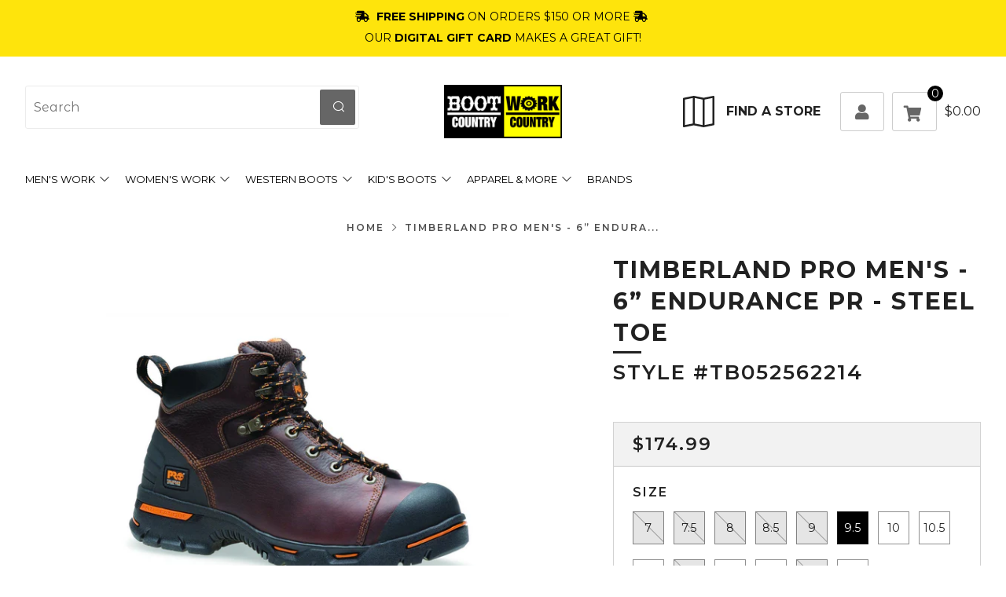

--- FILE ---
content_type: text/html; charset=utf-8
request_url: https://gobootcountry.com/products/timberland-pro%C2%AE-mens-6-endurance-pr-steel-toe
body_size: 51479
content:
<!doctype html>
<html class="no-js" lang="en">
<head> 
  	<meta charset="utf-8">
  	<meta http-equiv="X-UA-Compatible" content="IE=edge,chrome=1">
  	<meta name="viewport" content="width=device-width, initial-scale=1.0, height=device-height, minimum-scale=1.0, user-scalable=0">
  	<meta name="theme-color" content="#212121">
  <meta name="facebook-domain-verification" content="qdvicsth6w631glgdgqcl4yqbqjzgr" />
  <meta name="facebook-domain-verification" content="s1600xyvuxt48uegnq8vs435agpm5x" />
   <meta name="google-site-verification" content="yKXCR69vuUFEK8CiT8s9kZ9KQBpUUAExzFal6RUPk8Q" />
  
  		<link rel="shortcut icon" type="image/x-icon" href="//gobootcountry.com/cdn/shop/files/go-favicon_16x16.png?v=1624343713">
	
	<!-- Network optimisations -->
<link rel="preconnect" href="//cdn.shopify.com" crossorigin>
<link rel="preconnect" href="//fonts.shopifycdn.com" crossorigin>
<link rel="preconnect" href="https://monorail-edge.shopifysvc.com">

<link rel="preload" as="style" href="//gobootcountry.com/cdn/shop/t/41/assets/theme-critical.css?enable_css_minification=1&v=149067854914429094831686295479"><link rel="preload" as="script" href="//gobootcountry.com/cdn/shop/t/41/assets/scrollreveal.min.js?v=163720458850474464051686295479"><link rel="preload" href="//gobootcountry.com/cdn/fonts/montserrat/montserrat_n4.81949fa0ac9fd2021e16436151e8eaa539321637.woff2" as="font" type="font/woff2" crossorigin>
<link rel="preload" href="//gobootcountry.com/cdn/fonts/montserrat/montserrat_n6.1326b3e84230700ef15b3a29fb520639977513e0.woff2" as="font" type="font/woff2" crossorigin>
<link rel="preload" href="//gobootcountry.com/cdn/fonts/montserrat/montserrat_n4.81949fa0ac9fd2021e16436151e8eaa539321637.woff2" as="font" type="font/woff2" crossorigin>
<link rel="preload" href="//gobootcountry.com/cdn/fonts/montserrat/montserrat_n4.81949fa0ac9fd2021e16436151e8eaa539321637.woff2" as="font" type="font/woff2" crossorigin>
<link rel="canonical" href="https://gobootcountry.com/products/timberland-pro%c2%ae-mens-6-endurance-pr-steel-toe"><!-- Title and description ================================================== --><title>Timberland PRO Men&#39;s - 6” Endurance PR - Steel Toe
&ndash; Go Boot Country</title><meta name="description" content="Briar Brown Full-Grain Leather Premium full-grain leather for comfort and abrasion resistance Timberland PRO® rubber &quot;double toe&quot; and Timberland PRO® rubber backstay for increased abrasion resistance and durability Steel safety toe shaped on TiTAN® last for protection and a superior fit  Cement construction for flexibi"><!-- /snippets/social-meta-tags.liquid -->




<meta property="og:site_name" content="Go Boot Country">
<meta property="og:url" content="https://gobootcountry.com/products/timberland-pro%c2%ae-mens-6-endurance-pr-steel-toe">
<meta property="og:title" content="Timberland PRO Men&#39;s - 6” Endurance PR - Steel Toe">
<meta property="og:type" content="product">
<meta property="og:description" content="Briar Brown Full-Grain Leather Premium full-grain leather for comfort and abrasion resistance Timberland PRO® rubber &quot;double toe&quot; and Timberland PRO® rubber backstay for increased abrasion resistance and durability Steel safety toe shaped on TiTAN® last for protection and a superior fit  Cement construction for flexibi">

  <meta property="og:price:amount" content="174.99">
  <meta property="og:price:currency" content="USD">

<meta property="og:image" content="http://gobootcountry.com/cdn/shop/products/timberland-pror-mens-6endurance-pr-steel-toe-mens-bootlace-steel-toe-timberland-112880_1200x1200.jpg?v=1600811617">
<meta property="og:image:secure_url" content="https://gobootcountry.com/cdn/shop/products/timberland-pror-mens-6endurance-pr-steel-toe-mens-bootlace-steel-toe-timberland-112880_1200x1200.jpg?v=1600811617">


<meta name="twitter:card" content="summary_large_image">
<meta name="twitter:title" content="Timberland PRO Men&#39;s - 6” Endurance PR - Steel Toe">
<meta name="twitter:description" content="Briar Brown Full-Grain Leather Premium full-grain leather for comfort and abrasion resistance Timberland PRO® rubber &quot;double toe&quot; and Timberland PRO® rubber backstay for increased abrasion resistance and durability Steel safety toe shaped on TiTAN® last for protection and a superior fit  Cement construction for flexibi"><!-- JS before CSSOM =================================================== -->
  	<script type="text/javascript">
		theme = {};
		theme.t = {};
		theme.map = {};
		theme.map_settings_url="//gobootcountry.com/cdn/shop/t/41/assets/map_settings.min.js?v=139713383514298653791686295479";
		theme.cart_type = 'notification';
		theme.cart_ajax = true;
		theme.routes = {
			rootUrl: "/",
			rootUrlSlash: "/",
			cartUrl: "/cart",
			cartAddUrl: "/cart/add",
			cartChangeUrl: "/cart/change"
		};
		theme.assets = {
			plyr: "//gobootcountry.com/cdn/shop/t/41/assets/plyr.min.js?v=4209607025050129391686295479",
			masonry: "//gobootcountry.com/cdn/shop/t/41/assets/masonry.min.js?v=52946867241060388171686295479",
			autocomplete: "//gobootcountry.com/cdn/shop/t/41/assets/autocomplete.min.js?v=42647060391499044481686295479",
			photoswipe: "//gobootcountry.com/cdn/shop/t/41/assets/photoswipe.min.js?v=25365026511866153621686295479",
			fecha: "//gobootcountry.com/cdn/shop/t/41/assets/fecha.min.js?v=77892649025288305351686295479"
		};
	</script>
	
	<style id="fontsupporttest">@font-face{font-family:"font";src:url("https://")}</style>
	<script type="text/javascript">
		function supportsFontFace() {
			function blacklist() {
				var match = /(WebKit|windows phone.+trident)\/(\d+)/i.exec(navigator.userAgent);
				return match && parseInt(match[2], 10) < (match[1] == 'WebKit' ? 533 : 6);
			}
			function hasFontFaceSrc() {
				var style = document.getElementById('fontsupporttest');
				var sheet = style.sheet || style.styleSheet;
				var cssText = sheet ? (sheet.cssRules && sheet.cssRules[0] ? sheet.cssRules[0].cssText : sheet.cssText || '') : '';
				return /src/i.test(cssText);
			}
			return !blacklist() && hasFontFaceSrc();
		}
		document.documentElement.classList.replace('no-js', 'js');
		if (window.matchMedia("(pointer: coarse)").matches) {document.documentElement.classList.add('touchevents')} else {document.documentElement.classList.add('no-touchevents')}
		if (supportsFontFace()) {document.documentElement.classList.add('fontface')}
	</script>
  	
  	<script src="//gobootcountry.com/cdn/shop/t/41/assets/jquery.min.js?v=115860211936397945481686295479" defer="defer"></script>
  	<script src="//gobootcountry.com/cdn/shop/t/41/assets/vendor.min.js?v=125665167228787214451686295479" defer="defer"></script>
  	<script src="//gobootcountry.com/cdn/shop/t/41/assets/ajax-cart.min.js?v=167982770295736825341686299779" defer="defer"></script>
	<script src="https://cdnjs.cloudflare.com/ajax/libs/jquery.matchHeight/0.7.2/jquery.matchHeight-min.js" defer integrity="sha512-/bOVV1DV1AQXcypckRwsR9ThoCj7FqTV2/0Bm79bL3YSyLkVideFLE3MIZkq1u5t28ke1c0n31WYCOrO01dsUg==" crossorigin="anonymous" referrerpolicy="no-referrer"></script>
  	<!-- CSS ================================================== -->
<style data-shopify>





:root {
	--color--brand: #212121;
	--color--brand-dark: #141414;
	--color--brand-light: #2e2e2e;

	--color--accent: #fad018;
	--color--accent-dark: #f3c705;

	--color--link: #6e6e6e;
	--color--link-dark: #000000;

	--color--text: #212121;
	--color--text-light: rgba(33, 33, 33, 0.7);
	--color--text-lighter: rgba(33, 33, 33, 0.5);
	--color--text-lightest: rgba(33, 33, 33, 0.2);

	--color--text-bg: rgba(33, 33, 33, 0.1);

	--color--headings: #212121;
	--color--alt-text: #212121;
	--color--btn: #ffffff;

	--color--product-bg: #f0f0f0;
	--color--product-sale: #c00000;

	--color--bg: #ffffff;
	--color--bg-alpha: rgba(255, 255, 255, 0.8);
	--color--bg-light: #ffffff;
	--color--bg-dark: #f2f2f2;

	--font--size-base: 16;
	--font--line-base: 30;

	--font--size-h1: 34;
	--font--size-h2: 26;
	--font--size-h3: 20;
	--font--size-h4: 19;
	--font--size-h5: 16;
	--font--size-h6: 16;

	--font--body: Montserrat, sans-serif;
	--font--body-style: normal;
    --font--body-weight: 400;

    --font--title: Montserrat, sans-serif;
	--font--title-weight: 600;
	--font--title-style: normal;
	--font--title-space: 2px;
	--font--title-transform: uppercase;
	--font--title-border: 1;
	--font--title-border-size: 3px;

	--font--nav: Montserrat, sans-serif;
	--font--nav-weight: 400;
	--font--nav-style: normal;
	--font--nav-space: 2px;
	--font--nav-transform: uppercase;
	--font--nav-size: 13px;

	--font--button: Montserrat, sans-serif;
	--font--button-weight: 400;
	--font--button-style: normal;
	--font--button-space: 2px;
	--font--button-transform: uppercase;
	--font--button-size: 11px;
	--font--button-mobile-size: 12px;

	--font--icon-url: //gobootcountry.com/cdn/shop/t/41/assets/sb-icons.eot?v=69961381625854386191686295479;
}
</style><style>@font-face {
  font-family: Montserrat;
  font-weight: 400;
  font-style: normal;
  font-display: swap;
  src: url("//gobootcountry.com/cdn/fonts/montserrat/montserrat_n4.81949fa0ac9fd2021e16436151e8eaa539321637.woff2") format("woff2"),
       url("//gobootcountry.com/cdn/fonts/montserrat/montserrat_n4.a6c632ca7b62da89c3594789ba828388aac693fe.woff") format("woff");
}

@font-face {
  font-family: Montserrat;
  font-weight: 600;
  font-style: normal;
  font-display: swap;
  src: url("//gobootcountry.com/cdn/fonts/montserrat/montserrat_n6.1326b3e84230700ef15b3a29fb520639977513e0.woff2") format("woff2"),
       url("//gobootcountry.com/cdn/fonts/montserrat/montserrat_n6.652f051080eb14192330daceed8cd53dfdc5ead9.woff") format("woff");
}

@font-face {
  font-family: Montserrat;
  font-weight: 400;
  font-style: normal;
  font-display: swap;
  src: url("//gobootcountry.com/cdn/fonts/montserrat/montserrat_n4.81949fa0ac9fd2021e16436151e8eaa539321637.woff2") format("woff2"),
       url("//gobootcountry.com/cdn/fonts/montserrat/montserrat_n4.a6c632ca7b62da89c3594789ba828388aac693fe.woff") format("woff");
}

@font-face {
  font-family: Montserrat;
  font-weight: 400;
  font-style: normal;
  font-display: swap;
  src: url("//gobootcountry.com/cdn/fonts/montserrat/montserrat_n4.81949fa0ac9fd2021e16436151e8eaa539321637.woff2") format("woff2"),
       url("//gobootcountry.com/cdn/fonts/montserrat/montserrat_n4.a6c632ca7b62da89c3594789ba828388aac693fe.woff") format("woff");
}

@font-face {
  font-family: Montserrat;
  font-weight: 700;
  font-style: normal;
  font-display: swap;
  src: url("//gobootcountry.com/cdn/fonts/montserrat/montserrat_n7.3c434e22befd5c18a6b4afadb1e3d77c128c7939.woff2") format("woff2"),
       url("//gobootcountry.com/cdn/fonts/montserrat/montserrat_n7.5d9fa6e2cae713c8fb539a9876489d86207fe957.woff") format("woff");
}

@font-face {
  font-family: Montserrat;
  font-weight: 400;
  font-style: italic;
  font-display: swap;
  src: url("//gobootcountry.com/cdn/fonts/montserrat/montserrat_i4.5a4ea298b4789e064f62a29aafc18d41f09ae59b.woff2") format("woff2"),
       url("//gobootcountry.com/cdn/fonts/montserrat/montserrat_i4.072b5869c5e0ed5b9d2021e4c2af132e16681ad2.woff") format("woff");
}

@font-face {
  font-family: Montserrat;
  font-weight: 700;
  font-style: italic;
  font-display: swap;
  src: url("//gobootcountry.com/cdn/fonts/montserrat/montserrat_i7.a0d4a463df4f146567d871890ffb3c80408e7732.woff2") format("woff2"),
       url("//gobootcountry.com/cdn/fonts/montserrat/montserrat_i7.f6ec9f2a0681acc6f8152c40921d2a4d2e1a2c78.woff") format("woff");
}

</style>

<link rel="stylesheet" href="//gobootcountry.com/cdn/shop/t/41/assets/theme-critical.css?enable_css_minification=1&v=149067854914429094831686295479">

<link rel="preload" href="//gobootcountry.com/cdn/shop/t/41/assets/theme.css?enable_css_minification=1&v=44828861204680386401688557699" as="style" onload="this.onload=null;this.rel='stylesheet'">
<link rel="preload" href="//gobootcountry.com/cdn/shop/t/41/assets/custom-style.css?enable_css_minification=1&v=178842114324262841171764220885" as="style" onload="this.onload=null;this.rel='stylesheet'">
<link rel="preload" href="//gobootcountry.com/cdn/shop/t/41/assets/font-awesome.css?enable_css_minification=1&v=112738915392087953761686295479" as="style" onload="this.onload=null;this.rel='stylesheet'">
<noscript><link rel="stylesheet" href="//gobootcountry.com/cdn/shop/t/41/assets/theme.css?enable_css_minification=1&v=44828861204680386401688557699"></noscript>
<noscript><link rel="stylesheet" href="//gobootcountry.com/cdn/shop/t/41/assets/custom-style.css?enable_css_minification=1&v=178842114324262841171764220885"></noscript>
<noscript><link rel="stylesheet" href="//gobootcountry.com/cdn/shop/t/41/assets/font-awesome.css?enable_css_minification=1&v=112738915392087953761686295479"></noscript>
<script>
	/*! loadCSS rel=preload polyfill. [c]2017 Filament Group, Inc. MIT License */
	(function(w){"use strict";if(!w.loadCSS){w.loadCSS=function(){}}var rp=loadCSS.relpreload={};rp.support=(function(){var ret;try{ret=w.document.createElement("link").relList.supports("preload")}catch(e){ret=false}return function(){return ret}})();rp.bindMediaToggle=function(link){var finalMedia=link.media||"all";function enableStylesheet(){if(link.addEventListener){link.removeEventListener("load",enableStylesheet)}else if(link.attachEvent){link.detachEvent("onload",enableStylesheet)}link.setAttribute("onload",null);link.media=finalMedia}if(link.addEventListener){link.addEventListener("load",enableStylesheet)}else if(link.attachEvent){link.attachEvent("onload",enableStylesheet)}setTimeout(function(){link.rel="stylesheet";link.media="only x"});setTimeout(enableStylesheet,3000)};rp.poly=function(){if(rp.support()){return}var links=w.document.getElementsByTagName("link");for(var i=0;i<links.length;i+=1){var link=links[i];if(link.rel==="preload"&&link.getAttribute("as")==="style"&&!link.getAttribute("data-loadcss")){link.setAttribute("data-loadcss",true);rp.bindMediaToggle(link)}}};if(!rp.support()){rp.poly();var run=w.setInterval(rp.poly,500);if(w.addEventListener){w.addEventListener("load",function(){rp.poly();w.clearInterval(run)})}else if(w.attachEvent){w.attachEvent("onload",function(){rp.poly();w.clearInterval(run)})}}if(typeof exports!=="undefined"){exports.loadCSS=loadCSS}else{w.loadCSS=loadCSS}}(typeof global!=="undefined"?global:this));
</script><!-- JS after CSSOM=================================================== -->
  	<script src="//gobootcountry.com/cdn/shop/t/41/assets/theme.js?v=22074107076041453651686298698" defer="defer"></script>
  	<script src="//gobootcountry.com/cdn/shop/t/41/assets/custom.js?v=89442642928342489221686295479" defer="defer"></script><script src="//gobootcountry.com/cdn/shop/t/41/assets/scrollreveal.min.js?v=163720458850474464051686295479"></script><!-- Header hook for plugins ================================================== --><div style="display:none!important;" id="mmContactFormHTML"> </div> <div class="mm-atc-popup" style="display:none;"> <div class="mm-atc-head"> <span></span> <a onclick="mmAddToCartPopup('hide');"> <svg xmlns="http://www.w3.org/2000/svg" width="12" height="12" viewBox="0 0 24 24"><path d="M23.954 21.03l-9.184-9.095 9.092-9.174-2.832-2.807-9.09 9.179-9.176-9.088-2.81 2.81 9.186 9.105-9.095 9.184 2.81 2.81 9.112-9.192 9.18 9.1z"/></svg></a></div> <a class="mm-atc-product"> <img class="mm-atc-product-image" alt="Your cart"/> <div> <div class="mm-atc-product-name"> </div> <div class="mm-atc-product-variant"> </div> </div> </a> <a href="/cart" class="mm-atc-view-cart"> VIEW CART</a> </div> <script></script> <script> var productImageAndPrice = [], collectionImages = [], mmLivIcons = false, mmNumMMI = 6, mmWireSlices = [1], linkLists = {}, bestSellersHTML="", newestProductsHTML="", mmSchemaTranslation={}, mmShopLocale = "en"; var buddhaLivIconsUrl={}; </script> <script> bestSellersHTML = ""; newestProductsHTML = "";   linkLists["main-menu"] = {}; linkLists["main-menu"].title = "Main menu"; linkLists["main-menu"].items = [];  linkLists["main-menu"].items[linkLists["main-menu"].items.length] = "/";  linkLists["main-menu"].items[linkLists["main-menu"].items.length] = "/collections/all";     linkLists["footer"] = {}; linkLists["footer"].title = "Menu"; linkLists["footer"].items = [];  linkLists["footer"].items[linkLists["footer"].items.length] = "/search";  linkLists["footer"].items[linkLists["footer"].items.length] = "/pages/about-us";  linkLists["footer"].items[linkLists["footer"].items.length] = "/pages/locations";  linkLists["footer"].items[linkLists["footer"].items.length] = "https://gobootcountry.com/a/careers/";  linkLists["footer"].items[linkLists["footer"].items.length] = "/pages/contact";  linkLists["footer"].items[linkLists["footer"].items.length] = "/pages/faqs";  linkLists["footer"].items[linkLists["footer"].items.length] = "/pages/return-policy";  linkLists["footer"].items[linkLists["footer"].items.length] = "/pages/sizing-information";     linkLists["policies"] = {}; linkLists["policies"].title = "Policies"; linkLists["policies"].items = [];  linkLists["policies"].items[linkLists["policies"].items.length] = "/pages/orders-and-shipping-information";  linkLists["policies"].items[linkLists["policies"].items.length] = "/pages/return-policy";  linkLists["policies"].items[linkLists["policies"].items.length] = "/pages/terms-of-service";  linkLists["policies"].items[linkLists["policies"].items.length] = "/pages/terms-of-use";  linkLists["policies"].items[linkLists["policies"].items.length] = "/pages/privacy-policy";  linkLists["policies"].items[linkLists["policies"].items.length] = "/pages/accessibility";     linkLists["custom-header-menu"] = {}; linkLists["custom-header-menu"].title = "Custom header menu"; linkLists["custom-header-menu"].items = [];  linkLists["custom-header-menu"].items[linkLists["custom-header-menu"].items.length] = "/collections/mens-work-all";  linkLists["custom-header-menu"].items[linkLists["custom-header-menu"].items.length] = "/collections/womens-work-footwear-all";  linkLists["custom-header-menu"].items[linkLists["custom-header-menu"].items.length] = "/collections/western-boots";  linkLists["custom-header-menu"].items[linkLists["custom-header-menu"].items.length] = "/collections/kids-collection";  linkLists["custom-header-menu"].items[linkLists["custom-header-menu"].items.length] = "/collections/apparel-accessories";  linkLists["custom-header-menu"].items[linkLists["custom-header-menu"].items.length] = "/pages/all-of-our-brands";       linkLists["footer-useful-links"] = {}; linkLists["footer-useful-links"].title = "Footer useful links"; linkLists["footer-useful-links"].items = [];  linkLists["footer-useful-links"].items[linkLists["footer-useful-links"].items.length] = "/pages/about-us";  linkLists["footer-useful-links"].items[linkLists["footer-useful-links"].items.length] = "/pages/locations";  linkLists["footer-useful-links"].items[linkLists["footer-useful-links"].items.length] = "https://gobootcountry.com/a/careers/";  linkLists["footer-useful-links"].items[linkLists["footer-useful-links"].items.length] = "/pages/contact";  linkLists["footer-useful-links"].items[linkLists["footer-useful-links"].items.length] = "/pages/faqs";  linkLists["footer-useful-links"].items[linkLists["footer-useful-links"].items.length] = "https://gobootcountry.com/pages/store-services";  linkLists["footer-useful-links"].items[linkLists["footer-useful-links"].items.length] = "/pages/return-policy";  linkLists["footer-useful-links"].items[linkLists["footer-useful-links"].items.length] = "/pages/orders-and-shipping-information";  linkLists["footer-useful-links"].items[linkLists["footer-useful-links"].items.length] = "/pages/sizing-information";  linkLists["footer-useful-links"].items[linkLists["footer-useful-links"].items.length] = "/pages/copy-of-safety-shoes-apparel-corporate-buyer-program-new";  linkLists["footer-useful-links"].items[linkLists["footer-useful-links"].items.length] = "https://gobootcountry.com/collections";     linkLists["footer-bottom-sub-links"] = {}; linkLists["footer-bottom-sub-links"].title = "Footer bottom sub links"; linkLists["footer-bottom-sub-links"].items = [];  linkLists["footer-bottom-sub-links"].items[linkLists["footer-bottom-sub-links"].items.length] = "/pages/orders-and-shipping-information";  linkLists["footer-bottom-sub-links"].items[linkLists["footer-bottom-sub-links"].items.length] = "/pages/return-policy";  linkLists["footer-bottom-sub-links"].items[linkLists["footer-bottom-sub-links"].items.length] = "/pages/terms-of-service";  linkLists["footer-bottom-sub-links"].items[linkLists["footer-bottom-sub-links"].items.length] = "/pages/terms-of-use";  linkLists["footer-bottom-sub-links"].items[linkLists["footer-bottom-sub-links"].items.length] = "/pages/privacy-policy";  linkLists["footer-bottom-sub-links"].items[linkLists["footer-bottom-sub-links"].items.length] = "/pages/accessibility";  linkLists["footer-bottom-sub-links"].items[linkLists["footer-bottom-sub-links"].items.length] = "https://gobootcountry.com/a/careers";                                                         linkLists["customer-account-main-menu"] = {}; linkLists["customer-account-main-menu"].title = "Customer account main menu"; linkLists["customer-account-main-menu"].items = [];  linkLists["customer-account-main-menu"].items[linkLists["customer-account-main-menu"].items.length] = "/";  linkLists["customer-account-main-menu"].items[linkLists["customer-account-main-menu"].items.length] = "https://shopify.com/24922423378/account/orders?locale=en&region_country=US";    /* set product prices */                                                                                                                                                                                                                                                                                                                                                                                                                                                                                                                                                                                                                                                                                                                                                                                                                                                                                                                  /* get the collection images */ </script>

<script src="//gobootcountry.com/cdn/shop/t/41/assets/buddha-megamenu.js?v=38526368288359141711686295479" async data-no-instant></script>
<script src="//gobootcountry.com/cdn/shop/t/41/assets/buddha-megamenu-wireframe.js?v=78201672461738902041686295479" async data-no-instant></script>

<link href="//gobootcountry.com/cdn/shop/t/41/assets/buddha-megamenu.css?v=135682047001470061401686295479" rel="stylesheet" type="text/css" media="all" />
<script>window.performance && window.performance.mark && window.performance.mark('shopify.content_for_header.start');</script><meta name="facebook-domain-verification" content="s1600xyvuxt48uegnq8vs435agpm5x">
<meta name="facebook-domain-verification" content="qdvicsth6w631glgdgqcl4yqbqjzgr">
<meta name="google-site-verification" content="bGXp0ihTQESELdVj1vnaczoq-oRfjqqB8aqtq98lxsQ">
<meta id="shopify-digital-wallet" name="shopify-digital-wallet" content="/24922423378/digital_wallets/dialog">
<meta name="shopify-checkout-api-token" content="cf98e66723d9c01d24da70c1acd08144">
<meta id="in-context-paypal-metadata" data-shop-id="24922423378" data-venmo-supported="false" data-environment="production" data-locale="en_US" data-paypal-v4="true" data-currency="USD">
<link rel="alternate" type="application/json+oembed" href="https://gobootcountry.com/products/timberland-pro%c2%ae-mens-6-endurance-pr-steel-toe.oembed">
<script async="async" src="/checkouts/internal/preloads.js?locale=en-US"></script>
<link rel="preconnect" href="https://shop.app" crossorigin="anonymous">
<script async="async" src="https://shop.app/checkouts/internal/preloads.js?locale=en-US&shop_id=24922423378" crossorigin="anonymous"></script>
<script id="apple-pay-shop-capabilities" type="application/json">{"shopId":24922423378,"countryCode":"US","currencyCode":"USD","merchantCapabilities":["supports3DS"],"merchantId":"gid:\/\/shopify\/Shop\/24922423378","merchantName":"Go Boot Country","requiredBillingContactFields":["postalAddress","email","phone"],"requiredShippingContactFields":["postalAddress","email","phone"],"shippingType":"shipping","supportedNetworks":["visa","masterCard","amex","discover","elo","jcb"],"total":{"type":"pending","label":"Go Boot Country","amount":"1.00"},"shopifyPaymentsEnabled":true,"supportsSubscriptions":true}</script>
<script id="shopify-features" type="application/json">{"accessToken":"cf98e66723d9c01d24da70c1acd08144","betas":["rich-media-storefront-analytics"],"domain":"gobootcountry.com","predictiveSearch":true,"shopId":24922423378,"locale":"en"}</script>
<script>var Shopify = Shopify || {};
Shopify.shop = "go-boot-country.myshopify.com";
Shopify.locale = "en";
Shopify.currency = {"active":"USD","rate":"1.0"};
Shopify.country = "US";
Shopify.theme = {"name":"GoBootCountry Dev with Installments message --WPD","id":122392936530,"schema_name":"Venue","schema_version":"4.8.6","theme_store_id":836,"role":"main"};
Shopify.theme.handle = "null";
Shopify.theme.style = {"id":null,"handle":null};
Shopify.cdnHost = "gobootcountry.com/cdn";
Shopify.routes = Shopify.routes || {};
Shopify.routes.root = "/";</script>
<script type="module">!function(o){(o.Shopify=o.Shopify||{}).modules=!0}(window);</script>
<script>!function(o){function n(){var o=[];function n(){o.push(Array.prototype.slice.apply(arguments))}return n.q=o,n}var t=o.Shopify=o.Shopify||{};t.loadFeatures=n(),t.autoloadFeatures=n()}(window);</script>
<script>
  window.ShopifyPay = window.ShopifyPay || {};
  window.ShopifyPay.apiHost = "shop.app\/pay";
  window.ShopifyPay.redirectState = null;
</script>
<script id="shop-js-analytics" type="application/json">{"pageType":"product"}</script>
<script defer="defer" async type="module" src="//gobootcountry.com/cdn/shopifycloud/shop-js/modules/v2/client.init-shop-cart-sync_BT-GjEfc.en.esm.js"></script>
<script defer="defer" async type="module" src="//gobootcountry.com/cdn/shopifycloud/shop-js/modules/v2/chunk.common_D58fp_Oc.esm.js"></script>
<script defer="defer" async type="module" src="//gobootcountry.com/cdn/shopifycloud/shop-js/modules/v2/chunk.modal_xMitdFEc.esm.js"></script>
<script type="module">
  await import("//gobootcountry.com/cdn/shopifycloud/shop-js/modules/v2/client.init-shop-cart-sync_BT-GjEfc.en.esm.js");
await import("//gobootcountry.com/cdn/shopifycloud/shop-js/modules/v2/chunk.common_D58fp_Oc.esm.js");
await import("//gobootcountry.com/cdn/shopifycloud/shop-js/modules/v2/chunk.modal_xMitdFEc.esm.js");

  window.Shopify.SignInWithShop?.initShopCartSync?.({"fedCMEnabled":true,"windoidEnabled":true});

</script>
<script defer="defer" async type="module" src="//gobootcountry.com/cdn/shopifycloud/shop-js/modules/v2/client.payment-terms_Ci9AEqFq.en.esm.js"></script>
<script defer="defer" async type="module" src="//gobootcountry.com/cdn/shopifycloud/shop-js/modules/v2/chunk.common_D58fp_Oc.esm.js"></script>
<script defer="defer" async type="module" src="//gobootcountry.com/cdn/shopifycloud/shop-js/modules/v2/chunk.modal_xMitdFEc.esm.js"></script>
<script type="module">
  await import("//gobootcountry.com/cdn/shopifycloud/shop-js/modules/v2/client.payment-terms_Ci9AEqFq.en.esm.js");
await import("//gobootcountry.com/cdn/shopifycloud/shop-js/modules/v2/chunk.common_D58fp_Oc.esm.js");
await import("//gobootcountry.com/cdn/shopifycloud/shop-js/modules/v2/chunk.modal_xMitdFEc.esm.js");

  
</script>
<script>
  window.Shopify = window.Shopify || {};
  if (!window.Shopify.featureAssets) window.Shopify.featureAssets = {};
  window.Shopify.featureAssets['shop-js'] = {"shop-cart-sync":["modules/v2/client.shop-cart-sync_DZOKe7Ll.en.esm.js","modules/v2/chunk.common_D58fp_Oc.esm.js","modules/v2/chunk.modal_xMitdFEc.esm.js"],"init-fed-cm":["modules/v2/client.init-fed-cm_B6oLuCjv.en.esm.js","modules/v2/chunk.common_D58fp_Oc.esm.js","modules/v2/chunk.modal_xMitdFEc.esm.js"],"shop-cash-offers":["modules/v2/client.shop-cash-offers_D2sdYoxE.en.esm.js","modules/v2/chunk.common_D58fp_Oc.esm.js","modules/v2/chunk.modal_xMitdFEc.esm.js"],"shop-login-button":["modules/v2/client.shop-login-button_QeVjl5Y3.en.esm.js","modules/v2/chunk.common_D58fp_Oc.esm.js","modules/v2/chunk.modal_xMitdFEc.esm.js"],"pay-button":["modules/v2/client.pay-button_DXTOsIq6.en.esm.js","modules/v2/chunk.common_D58fp_Oc.esm.js","modules/v2/chunk.modal_xMitdFEc.esm.js"],"shop-button":["modules/v2/client.shop-button_DQZHx9pm.en.esm.js","modules/v2/chunk.common_D58fp_Oc.esm.js","modules/v2/chunk.modal_xMitdFEc.esm.js"],"avatar":["modules/v2/client.avatar_BTnouDA3.en.esm.js"],"init-windoid":["modules/v2/client.init-windoid_CR1B-cfM.en.esm.js","modules/v2/chunk.common_D58fp_Oc.esm.js","modules/v2/chunk.modal_xMitdFEc.esm.js"],"init-shop-for-new-customer-accounts":["modules/v2/client.init-shop-for-new-customer-accounts_C_vY_xzh.en.esm.js","modules/v2/client.shop-login-button_QeVjl5Y3.en.esm.js","modules/v2/chunk.common_D58fp_Oc.esm.js","modules/v2/chunk.modal_xMitdFEc.esm.js"],"init-shop-email-lookup-coordinator":["modules/v2/client.init-shop-email-lookup-coordinator_BI7n9ZSv.en.esm.js","modules/v2/chunk.common_D58fp_Oc.esm.js","modules/v2/chunk.modal_xMitdFEc.esm.js"],"init-shop-cart-sync":["modules/v2/client.init-shop-cart-sync_BT-GjEfc.en.esm.js","modules/v2/chunk.common_D58fp_Oc.esm.js","modules/v2/chunk.modal_xMitdFEc.esm.js"],"shop-toast-manager":["modules/v2/client.shop-toast-manager_DiYdP3xc.en.esm.js","modules/v2/chunk.common_D58fp_Oc.esm.js","modules/v2/chunk.modal_xMitdFEc.esm.js"],"init-customer-accounts":["modules/v2/client.init-customer-accounts_D9ZNqS-Q.en.esm.js","modules/v2/client.shop-login-button_QeVjl5Y3.en.esm.js","modules/v2/chunk.common_D58fp_Oc.esm.js","modules/v2/chunk.modal_xMitdFEc.esm.js"],"init-customer-accounts-sign-up":["modules/v2/client.init-customer-accounts-sign-up_iGw4briv.en.esm.js","modules/v2/client.shop-login-button_QeVjl5Y3.en.esm.js","modules/v2/chunk.common_D58fp_Oc.esm.js","modules/v2/chunk.modal_xMitdFEc.esm.js"],"shop-follow-button":["modules/v2/client.shop-follow-button_CqMgW2wH.en.esm.js","modules/v2/chunk.common_D58fp_Oc.esm.js","modules/v2/chunk.modal_xMitdFEc.esm.js"],"checkout-modal":["modules/v2/client.checkout-modal_xHeaAweL.en.esm.js","modules/v2/chunk.common_D58fp_Oc.esm.js","modules/v2/chunk.modal_xMitdFEc.esm.js"],"shop-login":["modules/v2/client.shop-login_D91U-Q7h.en.esm.js","modules/v2/chunk.common_D58fp_Oc.esm.js","modules/v2/chunk.modal_xMitdFEc.esm.js"],"lead-capture":["modules/v2/client.lead-capture_BJmE1dJe.en.esm.js","modules/v2/chunk.common_D58fp_Oc.esm.js","modules/v2/chunk.modal_xMitdFEc.esm.js"],"payment-terms":["modules/v2/client.payment-terms_Ci9AEqFq.en.esm.js","modules/v2/chunk.common_D58fp_Oc.esm.js","modules/v2/chunk.modal_xMitdFEc.esm.js"]};
</script>
<script>(function() {
  var isLoaded = false;
  function asyncLoad() {
    if (isLoaded) return;
    isLoaded = true;
    var urls = ["https:\/\/chimpstatic.com\/mcjs-connected\/js\/users\/db37598460e8c8bbbfe3cf296\/ebeca81d1b660af37db36e530.js?shop=go-boot-country.myshopify.com","https:\/\/instafeed.nfcube.com\/cdn\/4c3bcd15a232981d8e1747ab48dc119a.js?shop=go-boot-country.myshopify.com","https:\/\/na.shgcdn3.com\/pixel-collector.js?shop=go-boot-country.myshopify.com"];
    for (var i = 0; i < urls.length; i++) {
      var s = document.createElement('script');
      s.type = 'text/javascript';
      s.async = true;
      s.src = urls[i];
      var x = document.getElementsByTagName('script')[0];
      x.parentNode.insertBefore(s, x);
    }
  };
  if(window.attachEvent) {
    window.attachEvent('onload', asyncLoad);
  } else {
    window.addEventListener('load', asyncLoad, false);
  }
})();</script>
<script id="__st">var __st={"a":24922423378,"offset":-18000,"reqid":"ffe79029-e2a7-40fd-981b-983f056e3970-1769407121","pageurl":"gobootcountry.com\/products\/timberland-pro%C2%AE-mens-6-endurance-pr-steel-toe","u":"9ce010643e95","p":"product","rtyp":"product","rid":3953001070674};</script>
<script>window.ShopifyPaypalV4VisibilityTracking = true;</script>
<script id="captcha-bootstrap">!function(){'use strict';const t='contact',e='account',n='new_comment',o=[[t,t],['blogs',n],['comments',n],[t,'customer']],c=[[e,'customer_login'],[e,'guest_login'],[e,'recover_customer_password'],[e,'create_customer']],r=t=>t.map((([t,e])=>`form[action*='/${t}']:not([data-nocaptcha='true']) input[name='form_type'][value='${e}']`)).join(','),a=t=>()=>t?[...document.querySelectorAll(t)].map((t=>t.form)):[];function s(){const t=[...o],e=r(t);return a(e)}const i='password',u='form_key',d=['recaptcha-v3-token','g-recaptcha-response','h-captcha-response',i],f=()=>{try{return window.sessionStorage}catch{return}},m='__shopify_v',_=t=>t.elements[u];function p(t,e,n=!1){try{const o=window.sessionStorage,c=JSON.parse(o.getItem(e)),{data:r}=function(t){const{data:e,action:n}=t;return t[m]||n?{data:e,action:n}:{data:t,action:n}}(c);for(const[e,n]of Object.entries(r))t.elements[e]&&(t.elements[e].value=n);n&&o.removeItem(e)}catch(o){console.error('form repopulation failed',{error:o})}}const l='form_type',E='cptcha';function T(t){t.dataset[E]=!0}const w=window,h=w.document,L='Shopify',v='ce_forms',y='captcha';let A=!1;((t,e)=>{const n=(g='f06e6c50-85a8-45c8-87d0-21a2b65856fe',I='https://cdn.shopify.com/shopifycloud/storefront-forms-hcaptcha/ce_storefront_forms_captcha_hcaptcha.v1.5.2.iife.js',D={infoText:'Protected by hCaptcha',privacyText:'Privacy',termsText:'Terms'},(t,e,n)=>{const o=w[L][v],c=o.bindForm;if(c)return c(t,g,e,D).then(n);var r;o.q.push([[t,g,e,D],n]),r=I,A||(h.body.append(Object.assign(h.createElement('script'),{id:'captcha-provider',async:!0,src:r})),A=!0)});var g,I,D;w[L]=w[L]||{},w[L][v]=w[L][v]||{},w[L][v].q=[],w[L][y]=w[L][y]||{},w[L][y].protect=function(t,e){n(t,void 0,e),T(t)},Object.freeze(w[L][y]),function(t,e,n,w,h,L){const[v,y,A,g]=function(t,e,n){const i=e?o:[],u=t?c:[],d=[...i,...u],f=r(d),m=r(i),_=r(d.filter((([t,e])=>n.includes(e))));return[a(f),a(m),a(_),s()]}(w,h,L),I=t=>{const e=t.target;return e instanceof HTMLFormElement?e:e&&e.form},D=t=>v().includes(t);t.addEventListener('submit',(t=>{const e=I(t);if(!e)return;const n=D(e)&&!e.dataset.hcaptchaBound&&!e.dataset.recaptchaBound,o=_(e),c=g().includes(e)&&(!o||!o.value);(n||c)&&t.preventDefault(),c&&!n&&(function(t){try{if(!f())return;!function(t){const e=f();if(!e)return;const n=_(t);if(!n)return;const o=n.value;o&&e.removeItem(o)}(t);const e=Array.from(Array(32),(()=>Math.random().toString(36)[2])).join('');!function(t,e){_(t)||t.append(Object.assign(document.createElement('input'),{type:'hidden',name:u})),t.elements[u].value=e}(t,e),function(t,e){const n=f();if(!n)return;const o=[...t.querySelectorAll(`input[type='${i}']`)].map((({name:t})=>t)),c=[...d,...o],r={};for(const[a,s]of new FormData(t).entries())c.includes(a)||(r[a]=s);n.setItem(e,JSON.stringify({[m]:1,action:t.action,data:r}))}(t,e)}catch(e){console.error('failed to persist form',e)}}(e),e.submit())}));const S=(t,e)=>{t&&!t.dataset[E]&&(n(t,e.some((e=>e===t))),T(t))};for(const o of['focusin','change'])t.addEventListener(o,(t=>{const e=I(t);D(e)&&S(e,y())}));const B=e.get('form_key'),M=e.get(l),P=B&&M;t.addEventListener('DOMContentLoaded',(()=>{const t=y();if(P)for(const e of t)e.elements[l].value===M&&p(e,B);[...new Set([...A(),...v().filter((t=>'true'===t.dataset.shopifyCaptcha))])].forEach((e=>S(e,t)))}))}(h,new URLSearchParams(w.location.search),n,t,e,['guest_login'])})(!0,!0)}();</script>
<script integrity="sha256-4kQ18oKyAcykRKYeNunJcIwy7WH5gtpwJnB7kiuLZ1E=" data-source-attribution="shopify.loadfeatures" defer="defer" src="//gobootcountry.com/cdn/shopifycloud/storefront/assets/storefront/load_feature-a0a9edcb.js" crossorigin="anonymous"></script>
<script crossorigin="anonymous" defer="defer" src="//gobootcountry.com/cdn/shopifycloud/storefront/assets/shopify_pay/storefront-65b4c6d7.js?v=20250812"></script>
<script data-source-attribution="shopify.dynamic_checkout.dynamic.init">var Shopify=Shopify||{};Shopify.PaymentButton=Shopify.PaymentButton||{isStorefrontPortableWallets:!0,init:function(){window.Shopify.PaymentButton.init=function(){};var t=document.createElement("script");t.src="https://gobootcountry.com/cdn/shopifycloud/portable-wallets/latest/portable-wallets.en.js",t.type="module",document.head.appendChild(t)}};
</script>
<script data-source-attribution="shopify.dynamic_checkout.buyer_consent">
  function portableWalletsHideBuyerConsent(e){var t=document.getElementById("shopify-buyer-consent"),n=document.getElementById("shopify-subscription-policy-button");t&&n&&(t.classList.add("hidden"),t.setAttribute("aria-hidden","true"),n.removeEventListener("click",e))}function portableWalletsShowBuyerConsent(e){var t=document.getElementById("shopify-buyer-consent"),n=document.getElementById("shopify-subscription-policy-button");t&&n&&(t.classList.remove("hidden"),t.removeAttribute("aria-hidden"),n.addEventListener("click",e))}window.Shopify?.PaymentButton&&(window.Shopify.PaymentButton.hideBuyerConsent=portableWalletsHideBuyerConsent,window.Shopify.PaymentButton.showBuyerConsent=portableWalletsShowBuyerConsent);
</script>
<script data-source-attribution="shopify.dynamic_checkout.cart.bootstrap">document.addEventListener("DOMContentLoaded",(function(){function t(){return document.querySelector("shopify-accelerated-checkout-cart, shopify-accelerated-checkout")}if(t())Shopify.PaymentButton.init();else{new MutationObserver((function(e,n){t()&&(Shopify.PaymentButton.init(),n.disconnect())})).observe(document.body,{childList:!0,subtree:!0})}}));
</script>
<link id="shopify-accelerated-checkout-styles" rel="stylesheet" media="screen" href="https://gobootcountry.com/cdn/shopifycloud/portable-wallets/latest/accelerated-checkout-backwards-compat.css" crossorigin="anonymous">
<style id="shopify-accelerated-checkout-cart">
        #shopify-buyer-consent {
  margin-top: 1em;
  display: inline-block;
  width: 100%;
}

#shopify-buyer-consent.hidden {
  display: none;
}

#shopify-subscription-policy-button {
  background: none;
  border: none;
  padding: 0;
  text-decoration: underline;
  font-size: inherit;
  cursor: pointer;
}

#shopify-subscription-policy-button::before {
  box-shadow: none;
}

      </style>

<script>window.performance && window.performance.mark && window.performance.mark('shopify.content_for_header.end');</script>

<script>window.BOLD = window.BOLD || {};
    window.BOLD.common = window.BOLD.common || {};
    window.BOLD.common.Shopify = window.BOLD.common.Shopify || {};
    window.BOLD.common.Shopify.shop = {
      domain: 'gobootcountry.com',
      permanent_domain: 'go-boot-country.myshopify.com',
      url: 'https://gobootcountry.com',
      secure_url: 'https://gobootcountry.com',
      money_format: "${{amount}}",
      currency: "USD"
    };
    window.BOLD.common.Shopify.customer = {
      id: null,
      tags: null,
    };
    window.BOLD.common.Shopify.cart = {"note":null,"attributes":{},"original_total_price":0,"total_price":0,"total_discount":0,"total_weight":0.0,"item_count":0,"items":[],"requires_shipping":false,"currency":"USD","items_subtotal_price":0,"cart_level_discount_applications":[],"checkout_charge_amount":0};
    window.BOLD.common.template = 'product';window.BOLD.common.Shopify.formatMoney = function(money, format) {
        function n(t, e) {
            return "undefined" == typeof t ? e : t
        }
        function r(t, e, r, i) {
            if (e = n(e, 2),
                r = n(r, ","),
                i = n(i, "."),
            isNaN(t) || null == t)
                return 0;
            t = (t / 100).toFixed(e);
            var o = t.split(".")
                , a = o[0].replace(/(\d)(?=(\d\d\d)+(?!\d))/g, "$1" + r)
                , s = o[1] ? i + o[1] : "";
            return a + s
        }
        "string" == typeof money && (money = money.replace(".", ""));
        var i = ""
            , o = /\{\{\s*(\w+)\s*\}\}/
            , a = format || window.BOLD.common.Shopify.shop.money_format || window.Shopify.money_format || "$ {{ amount }}";
        switch (a.match(o)[1]) {
            case "amount":
                i = r(money, 2, ",", ".");
                break;
            case "amount_no_decimals":
                i = r(money, 0, ",", ".");
                break;
            case "amount_with_comma_separator":
                i = r(money, 2, ".", ",");
                break;
            case "amount_no_decimals_with_comma_separator":
                i = r(money, 0, ".", ",");
                break;
            case "amount_with_space_separator":
                i = r(money, 2, " ", ",");
                break;
            case "amount_no_decimals_with_space_separator":
                i = r(money, 0, " ", ",");
                break;
            case "amount_with_apostrophe_separator":
                i = r(money, 2, "'", ".");
                break;
        }
        return a.replace(o, i);
    };
    window.BOLD.common.Shopify.saveProduct = function (handle, product) {
      if (typeof handle === 'string' && typeof window.BOLD.common.Shopify.products[handle] === 'undefined') {
        if (typeof product === 'number') {
          window.BOLD.common.Shopify.handles[product] = handle;
          product = { id: product };
        }
        window.BOLD.common.Shopify.products[handle] = product;
      }
    };
    window.BOLD.common.Shopify.saveVariant = function (variant_id, variant) {
      if (typeof variant_id === 'number' && typeof window.BOLD.common.Shopify.variants[variant_id] === 'undefined') {
        window.BOLD.common.Shopify.variants[variant_id] = variant;
      }
    };window.BOLD.common.Shopify.products = window.BOLD.common.Shopify.products || {};
    window.BOLD.common.Shopify.variants = window.BOLD.common.Shopify.variants || {};
    window.BOLD.common.Shopify.handles = window.BOLD.common.Shopify.handles || {};window.BOLD.common.Shopify.handle = "timberland-pro®-mens-6-endurance-pr-steel-toe"
window.BOLD.common.Shopify.saveProduct("timberland-pro®-mens-6-endurance-pr-steel-toe", 3953001070674);window.BOLD.common.Shopify.saveVariant(31502243922002, { product_id: 3953001070674, product_handle: "timberland-pro®-mens-6-endurance-pr-steel-toe", price: 17499, group_id: '', csp_metafield: {}});window.BOLD.common.Shopify.saveVariant(29534778294354, { product_id: 3953001070674, product_handle: "timberland-pro®-mens-6-endurance-pr-steel-toe", price: 17499, group_id: '', csp_metafield: {}});window.BOLD.common.Shopify.saveVariant(29534778753106, { product_id: 3953001070674, product_handle: "timberland-pro®-mens-6-endurance-pr-steel-toe", price: 17499, group_id: '', csp_metafield: {}});window.BOLD.common.Shopify.saveVariant(31502243627090, { product_id: 3953001070674, product_handle: "timberland-pro®-mens-6-endurance-pr-steel-toe", price: 17499, group_id: '', csp_metafield: {}});window.BOLD.common.Shopify.saveVariant(31502243954770, { product_id: 3953001070674, product_handle: "timberland-pro®-mens-6-endurance-pr-steel-toe", price: 17499, group_id: '', csp_metafield: {}});window.BOLD.common.Shopify.saveVariant(29534778359890, { product_id: 3953001070674, product_handle: "timberland-pro®-mens-6-endurance-pr-steel-toe", price: 17499, group_id: '', csp_metafield: {}});window.BOLD.common.Shopify.saveVariant(29534778818642, { product_id: 3953001070674, product_handle: "timberland-pro®-mens-6-endurance-pr-steel-toe", price: 17499, group_id: '', csp_metafield: {}});window.BOLD.common.Shopify.saveVariant(31502243659858, { product_id: 3953001070674, product_handle: "timberland-pro®-mens-6-endurance-pr-steel-toe", price: 17499, group_id: '', csp_metafield: {}});window.BOLD.common.Shopify.saveVariant(31502243987538, { product_id: 3953001070674, product_handle: "timberland-pro®-mens-6-endurance-pr-steel-toe", price: 17499, group_id: '', csp_metafield: {}});window.BOLD.common.Shopify.saveVariant(29534778425426, { product_id: 3953001070674, product_handle: "timberland-pro®-mens-6-endurance-pr-steel-toe", price: 17499, group_id: '', csp_metafield: {}});window.BOLD.common.Shopify.saveVariant(29534778884178, { product_id: 3953001070674, product_handle: "timberland-pro®-mens-6-endurance-pr-steel-toe", price: 17499, group_id: '', csp_metafield: {}});window.BOLD.common.Shopify.saveVariant(31502243692626, { product_id: 3953001070674, product_handle: "timberland-pro®-mens-6-endurance-pr-steel-toe", price: 17499, group_id: '', csp_metafield: {}});window.BOLD.common.Shopify.saveVariant(31502244020306, { product_id: 3953001070674, product_handle: "timberland-pro®-mens-6-endurance-pr-steel-toe", price: 17499, group_id: '', csp_metafield: {}});window.BOLD.common.Shopify.saveVariant(29534778490962, { product_id: 3953001070674, product_handle: "timberland-pro®-mens-6-endurance-pr-steel-toe", price: 17499, group_id: '', csp_metafield: {}});window.BOLD.common.Shopify.saveVariant(29534778949714, { product_id: 3953001070674, product_handle: "timberland-pro®-mens-6-endurance-pr-steel-toe", price: 17499, group_id: '', csp_metafield: {}});window.BOLD.common.Shopify.saveVariant(31502243725394, { product_id: 3953001070674, product_handle: "timberland-pro®-mens-6-endurance-pr-steel-toe", price: 17499, group_id: '', csp_metafield: {}});window.BOLD.common.Shopify.saveVariant(31502244053074, { product_id: 3953001070674, product_handle: "timberland-pro®-mens-6-endurance-pr-steel-toe", price: 17499, group_id: '', csp_metafield: {}});window.BOLD.common.Shopify.saveVariant(29534778556498, { product_id: 3953001070674, product_handle: "timberland-pro®-mens-6-endurance-pr-steel-toe", price: 17499, group_id: '', csp_metafield: {}});window.BOLD.common.Shopify.saveVariant(29534779015250, { product_id: 3953001070674, product_handle: "timberland-pro®-mens-6-endurance-pr-steel-toe", price: 17499, group_id: '', csp_metafield: {}});window.BOLD.common.Shopify.saveVariant(31502243790930, { product_id: 3953001070674, product_handle: "timberland-pro®-mens-6-endurance-pr-steel-toe", price: 17499, group_id: '', csp_metafield: {}});window.BOLD.common.Shopify.saveVariant(31502244085842, { product_id: 3953001070674, product_handle: "timberland-pro®-mens-6-endurance-pr-steel-toe", price: 17499, group_id: '', csp_metafield: {}});window.BOLD.common.Shopify.saveVariant(31502243823698, { product_id: 3953001070674, product_handle: "timberland-pro®-mens-6-endurance-pr-steel-toe", price: 17499, group_id: '', csp_metafield: {}});window.BOLD.common.Shopify.saveVariant(31502244118610, { product_id: 3953001070674, product_handle: "timberland-pro®-mens-6-endurance-pr-steel-toe", price: 17499, group_id: '', csp_metafield: {}});window.BOLD.common.Shopify.saveVariant(31502243856466, { product_id: 3953001070674, product_handle: "timberland-pro®-mens-6-endurance-pr-steel-toe", price: 17499, group_id: '', csp_metafield: {}});window.BOLD.common.Shopify.saveVariant(31502244151378, { product_id: 3953001070674, product_handle: "timberland-pro®-mens-6-endurance-pr-steel-toe", price: 17499, group_id: '', csp_metafield: {}});window.BOLD.common.Shopify.saveVariant(31502243889234, { product_id: 3953001070674, product_handle: "timberland-pro®-mens-6-endurance-pr-steel-toe", price: 17499, group_id: '', csp_metafield: {}});window.BOLD.common.Shopify.saveVariant(31502244184146, { product_id: 3953001070674, product_handle: "timberland-pro®-mens-6-endurance-pr-steel-toe", price: 17499, group_id: '', csp_metafield: {}});window.BOLD.apps_installed = {"Product Upsell":3} || {};window.BOLD.common.Shopify.metafields = window.BOLD.common.Shopify.metafields || {};window.BOLD.common.Shopify.metafields["bold_rp"] = {};window.BOLD.common.Shopify.metafields["bold_csp_defaults"] = {};window.BOLD.common.cacheParams = window.BOLD.common.cacheParams || {};
</script><link href="//gobootcountry.com/cdn/shop/t/41/assets/bold-upsell.css?v=141496756973729161101686295479" rel="stylesheet" type="text/css" media="all" />
<link href="//gobootcountry.com/cdn/shop/t/41/assets/bold-upsell-custom.css?v=150135899998303055901686295479" rel="stylesheet" type="text/css" media="all" /><!--begin-bc-sf-filter-css--><style data-id="bc-sf-filter-style" type="text/css">
      #bc-sf-filter-options-wrapper .bc-sf-filter-option-block .bc-sf-filter-block-title h2,
      #bc-sf-filter-tree-h .bc-sf-filter-option-block .bc-sf-filter-block-title a {}
    
     .bc-sf-filter-option-block .bc-sf-filter-block-title h2>span:before {}
      .bc-sf-filter-option-block .bc-sf-filter-block-title h2>span.up:before {}
    
      #bc-sf-filter-options-wrapper .bc-sf-filter-option-block .bc-sf-filter-block-content ul li a,
      #bc-sf-filter-tree-h .bc-sf-filter-option-block .bc-sf-filter-block-content ul li a,
      .bc-sf-filter-option-block-sub_category .bc-sf-filter-block-content ul li h2 a,
      .bc-sf-filter-selection-wrapper .bc-sf-filter-selected-items .selected-item>a,
      .bc-sf-filter-selection-wrapper .bc-sf-filter-block-title h2,
      .bc-sf-filter-clear, 
      .bc-sf-filter-clear-all{}
    
      .bc-sf-filter-option-block-sub_category .bc-sf-filter-option-single-list li span.sub-icon:before {}
      .bc-sf-filter-option-block-sub_category .bc-sf-filter-option-single-list li span.sub-icon.sub-up:before {}

      #bc-sf-filter-tree-mobile button {}
    </style><link href="//gobootcountry.com/cdn/shop/t/41/assets/bc-sf-filter.scss.css?v=55186913535731690621696004426" rel="stylesheet" type="text/css" media="all" /><!--start-bc-al-css--><!--end-bc-al-css-->
    <!--start-bc-widget-css--><!--end-bc-widget-css-->
<!--end-bc-sf-filter-css-->
<img class="custom_img_class" src="https://doublesmart.digital/12358/00182_gobootcountry.com_SMART.GIF" < width="640" height="360" style="display: none !important;"alt="double smart buyer protection verification"/>
<meta name="google-site-verification" content="qo1JRaAaYtHZ4VydnMZlJEVMnZws4HvUWCn3f_Uifz4" />    
<script
    src="https://www.paypal.com/sdk/js?client-id=AY-Hn6XVi26IJMIP3y2gc6nZ-PfxfM_60XZF0sPZ22vtvgRqczIdq3jnWAdzIucKVf3caA7g1605Q4qo&components=messages"
    data-namespace="paypal2">
</script>

  

<script type="text/javascript">
  
    window.SHG_CUSTOMER = null;
  
</script>












<!-- BEGIN app block: shopify://apps/pagefly-page-builder/blocks/app-embed/83e179f7-59a0-4589-8c66-c0dddf959200 -->

<!-- BEGIN app snippet: pagefly-cro-ab-testing-main -->







<script>
  ;(function () {
    const url = new URL(window.location)
    const viewParam = url.searchParams.get('view')
    if (viewParam && viewParam.includes('variant-pf-')) {
      url.searchParams.set('pf_v', viewParam)
      url.searchParams.delete('view')
      window.history.replaceState({}, '', url)
    }
  })()
</script>



<script type='module'>
  
  window.PAGEFLY_CRO = window.PAGEFLY_CRO || {}

  window.PAGEFLY_CRO['data_debug'] = {
    original_template_suffix: "all_products",
    allow_ab_test: false,
    ab_test_start_time: 0,
    ab_test_end_time: 0,
    today_date_time: 1769407121000,
  }
  window.PAGEFLY_CRO['GA4'] = { enabled: false}
</script>

<!-- END app snippet -->








  <script src='https://cdn.shopify.com/extensions/019bf883-1122-7445-9dca-5d60e681c2c8/pagefly-page-builder-216/assets/pagefly-helper.js' defer='defer'></script>

  <script src='https://cdn.shopify.com/extensions/019bf883-1122-7445-9dca-5d60e681c2c8/pagefly-page-builder-216/assets/pagefly-general-helper.js' defer='defer'></script>

  <script src='https://cdn.shopify.com/extensions/019bf883-1122-7445-9dca-5d60e681c2c8/pagefly-page-builder-216/assets/pagefly-snap-slider.js' defer='defer'></script>

  <script src='https://cdn.shopify.com/extensions/019bf883-1122-7445-9dca-5d60e681c2c8/pagefly-page-builder-216/assets/pagefly-slideshow-v3.js' defer='defer'></script>

  <script src='https://cdn.shopify.com/extensions/019bf883-1122-7445-9dca-5d60e681c2c8/pagefly-page-builder-216/assets/pagefly-slideshow-v4.js' defer='defer'></script>

  <script src='https://cdn.shopify.com/extensions/019bf883-1122-7445-9dca-5d60e681c2c8/pagefly-page-builder-216/assets/pagefly-glider.js' defer='defer'></script>

  <script src='https://cdn.shopify.com/extensions/019bf883-1122-7445-9dca-5d60e681c2c8/pagefly-page-builder-216/assets/pagefly-slideshow-v1-v2.js' defer='defer'></script>

  <script src='https://cdn.shopify.com/extensions/019bf883-1122-7445-9dca-5d60e681c2c8/pagefly-page-builder-216/assets/pagefly-product-media.js' defer='defer'></script>

  <script src='https://cdn.shopify.com/extensions/019bf883-1122-7445-9dca-5d60e681c2c8/pagefly-page-builder-216/assets/pagefly-product.js' defer='defer'></script>


<script id='pagefly-helper-data' type='application/json'>
  {
    "page_optimization": {
      "assets_prefetching": false
    },
    "elements_asset_mapper": {
      "Accordion": "https://cdn.shopify.com/extensions/019bf883-1122-7445-9dca-5d60e681c2c8/pagefly-page-builder-216/assets/pagefly-accordion.js",
      "Accordion3": "https://cdn.shopify.com/extensions/019bf883-1122-7445-9dca-5d60e681c2c8/pagefly-page-builder-216/assets/pagefly-accordion3.js",
      "CountDown": "https://cdn.shopify.com/extensions/019bf883-1122-7445-9dca-5d60e681c2c8/pagefly-page-builder-216/assets/pagefly-countdown.js",
      "GMap1": "https://cdn.shopify.com/extensions/019bf883-1122-7445-9dca-5d60e681c2c8/pagefly-page-builder-216/assets/pagefly-gmap.js",
      "GMap2": "https://cdn.shopify.com/extensions/019bf883-1122-7445-9dca-5d60e681c2c8/pagefly-page-builder-216/assets/pagefly-gmap.js",
      "GMapBasicV2": "https://cdn.shopify.com/extensions/019bf883-1122-7445-9dca-5d60e681c2c8/pagefly-page-builder-216/assets/pagefly-gmap.js",
      "GMapAdvancedV2": "https://cdn.shopify.com/extensions/019bf883-1122-7445-9dca-5d60e681c2c8/pagefly-page-builder-216/assets/pagefly-gmap.js",
      "HTML.Video": "https://cdn.shopify.com/extensions/019bf883-1122-7445-9dca-5d60e681c2c8/pagefly-page-builder-216/assets/pagefly-htmlvideo.js",
      "HTML.Video2": "https://cdn.shopify.com/extensions/019bf883-1122-7445-9dca-5d60e681c2c8/pagefly-page-builder-216/assets/pagefly-htmlvideo2.js",
      "HTML.Video3": "https://cdn.shopify.com/extensions/019bf883-1122-7445-9dca-5d60e681c2c8/pagefly-page-builder-216/assets/pagefly-htmlvideo2.js",
      "BackgroundVideo": "https://cdn.shopify.com/extensions/019bf883-1122-7445-9dca-5d60e681c2c8/pagefly-page-builder-216/assets/pagefly-htmlvideo2.js",
      "Instagram": "https://cdn.shopify.com/extensions/019bf883-1122-7445-9dca-5d60e681c2c8/pagefly-page-builder-216/assets/pagefly-instagram.js",
      "Instagram2": "https://cdn.shopify.com/extensions/019bf883-1122-7445-9dca-5d60e681c2c8/pagefly-page-builder-216/assets/pagefly-instagram.js",
      "Insta3": "https://cdn.shopify.com/extensions/019bf883-1122-7445-9dca-5d60e681c2c8/pagefly-page-builder-216/assets/pagefly-instagram3.js",
      "Tabs": "https://cdn.shopify.com/extensions/019bf883-1122-7445-9dca-5d60e681c2c8/pagefly-page-builder-216/assets/pagefly-tab.js",
      "Tabs3": "https://cdn.shopify.com/extensions/019bf883-1122-7445-9dca-5d60e681c2c8/pagefly-page-builder-216/assets/pagefly-tab3.js",
      "ProductBox": "https://cdn.shopify.com/extensions/019bf883-1122-7445-9dca-5d60e681c2c8/pagefly-page-builder-216/assets/pagefly-cart.js",
      "FBPageBox2": "https://cdn.shopify.com/extensions/019bf883-1122-7445-9dca-5d60e681c2c8/pagefly-page-builder-216/assets/pagefly-facebook.js",
      "FBLikeButton2": "https://cdn.shopify.com/extensions/019bf883-1122-7445-9dca-5d60e681c2c8/pagefly-page-builder-216/assets/pagefly-facebook.js",
      "TwitterFeed2": "https://cdn.shopify.com/extensions/019bf883-1122-7445-9dca-5d60e681c2c8/pagefly-page-builder-216/assets/pagefly-twitter.js",
      "Paragraph4": "https://cdn.shopify.com/extensions/019bf883-1122-7445-9dca-5d60e681c2c8/pagefly-page-builder-216/assets/pagefly-paragraph4.js",

      "AliReviews": "https://cdn.shopify.com/extensions/019bf883-1122-7445-9dca-5d60e681c2c8/pagefly-page-builder-216/assets/pagefly-3rd-elements.js",
      "BackInStock": "https://cdn.shopify.com/extensions/019bf883-1122-7445-9dca-5d60e681c2c8/pagefly-page-builder-216/assets/pagefly-3rd-elements.js",
      "GloboBackInStock": "https://cdn.shopify.com/extensions/019bf883-1122-7445-9dca-5d60e681c2c8/pagefly-page-builder-216/assets/pagefly-3rd-elements.js",
      "GrowaveWishlist": "https://cdn.shopify.com/extensions/019bf883-1122-7445-9dca-5d60e681c2c8/pagefly-page-builder-216/assets/pagefly-3rd-elements.js",
      "InfiniteOptionsShopPad": "https://cdn.shopify.com/extensions/019bf883-1122-7445-9dca-5d60e681c2c8/pagefly-page-builder-216/assets/pagefly-3rd-elements.js",
      "InkybayProductPersonalizer": "https://cdn.shopify.com/extensions/019bf883-1122-7445-9dca-5d60e681c2c8/pagefly-page-builder-216/assets/pagefly-3rd-elements.js",
      "LimeSpot": "https://cdn.shopify.com/extensions/019bf883-1122-7445-9dca-5d60e681c2c8/pagefly-page-builder-216/assets/pagefly-3rd-elements.js",
      "Loox": "https://cdn.shopify.com/extensions/019bf883-1122-7445-9dca-5d60e681c2c8/pagefly-page-builder-216/assets/pagefly-3rd-elements.js",
      "Opinew": "https://cdn.shopify.com/extensions/019bf883-1122-7445-9dca-5d60e681c2c8/pagefly-page-builder-216/assets/pagefly-3rd-elements.js",
      "Powr": "https://cdn.shopify.com/extensions/019bf883-1122-7445-9dca-5d60e681c2c8/pagefly-page-builder-216/assets/pagefly-3rd-elements.js",
      "ProductReviews": "https://cdn.shopify.com/extensions/019bf883-1122-7445-9dca-5d60e681c2c8/pagefly-page-builder-216/assets/pagefly-3rd-elements.js",
      "PushOwl": "https://cdn.shopify.com/extensions/019bf883-1122-7445-9dca-5d60e681c2c8/pagefly-page-builder-216/assets/pagefly-3rd-elements.js",
      "ReCharge": "https://cdn.shopify.com/extensions/019bf883-1122-7445-9dca-5d60e681c2c8/pagefly-page-builder-216/assets/pagefly-3rd-elements.js",
      "Rivyo": "https://cdn.shopify.com/extensions/019bf883-1122-7445-9dca-5d60e681c2c8/pagefly-page-builder-216/assets/pagefly-3rd-elements.js",
      "TrackingMore": "https://cdn.shopify.com/extensions/019bf883-1122-7445-9dca-5d60e681c2c8/pagefly-page-builder-216/assets/pagefly-3rd-elements.js",
      "Vitals": "https://cdn.shopify.com/extensions/019bf883-1122-7445-9dca-5d60e681c2c8/pagefly-page-builder-216/assets/pagefly-3rd-elements.js",
      "Wiser": "https://cdn.shopify.com/extensions/019bf883-1122-7445-9dca-5d60e681c2c8/pagefly-page-builder-216/assets/pagefly-3rd-elements.js"
    },
    "custom_elements_mapper": {
      "pf-click-action-element": "https://cdn.shopify.com/extensions/019bf883-1122-7445-9dca-5d60e681c2c8/pagefly-page-builder-216/assets/pagefly-click-action-element.js",
      "pf-dialog-element": "https://cdn.shopify.com/extensions/019bf883-1122-7445-9dca-5d60e681c2c8/pagefly-page-builder-216/assets/pagefly-dialog-element.js"
    }
  }
</script>


<!-- END app block --><!-- BEGIN app block: shopify://apps/buddha-mega-menu-navigation/blocks/megamenu/dbb4ce56-bf86-4830-9b3d-16efbef51c6f -->
<script>
        var productImageAndPrice = [],
            collectionImages = [],
            articleImages = [],
            mmLivIcons = false,
            mmFlipClock = false,
            mmFixesUseJquery = false,
            mmNumMMI = 6,
            mmSchemaTranslation = {},
            mmMenuStrings =  [] ,
            mmShopLocale = "en",
            mmShopLocaleCollectionsRoute = "/collections",
            mmSchemaDesignJSON = [{"action":"design","setting":"font_family","value":"Default"},{"action":"design","setting":"font_size","value":"13px"},{"action":"design","setting":"text_color","value":"#222222"},{"action":"design","setting":"link_hover_color","value":"#0da19a"},{"action":"design","setting":"link_color","value":"#4e4e4e"},{"action":"design","setting":"background_hover_color","value":"#f9f9f9"},{"action":"design","setting":"background_color","value":"#ffffff"},{"action":"design","setting":"price_color","value":"#0da19a"},{"action":"design","setting":"contact_right_btn_text_color","value":"#ffffff"},{"action":"design","setting":"contact_right_btn_bg_color","value":"#3A3A3A"},{"action":"design","setting":"contact_left_bg_color","value":"#3A3A3A"},{"action":"design","setting":"contact_left_alt_color","value":"#CCCCCC"},{"action":"design","setting":"contact_left_text_color","value":"#f1f1f0"},{"action":"design","setting":"addtocart_enable","value":"true"},{"action":"design","setting":"addtocart_text_color","value":"#333333"},{"action":"design","setting":"addtocart_background_color","value":"#ffffff"},{"action":"design","setting":"addtocart_text_hover_color","value":"#ffffff"},{"action":"design","setting":"addtocart_background_hover_color","value":"#0da19a"},{"action":"design","setting":"countdown_color","value":"#ffffff"},{"action":"design","setting":"countdown_background_color","value":"#333333"},{"action":"design","setting":"vertical_font_family","value":"Default"},{"action":"design","setting":"vertical_font_size","value":"13px"},{"action":"design","setting":"vertical_text_color","value":"#ffffff"},{"action":"design","setting":"vertical_link_color","value":"#ffffff"},{"action":"design","setting":"vertical_link_hover_color","value":"#ffffff"},{"action":"design","setting":"vertical_price_color","value":"#ffffff"},{"action":"design","setting":"vertical_contact_right_btn_text_color","value":"#ffffff"},{"action":"design","setting":"vertical_addtocart_enable","value":"true"},{"action":"design","setting":"vertical_addtocart_text_color","value":"#ffffff"},{"action":"design","setting":"vertical_countdown_color","value":"#ffffff"},{"action":"design","setting":"vertical_countdown_background_color","value":"#333333"},{"action":"design","setting":"vertical_background_color","value":"#017b86"},{"action":"design","setting":"vertical_addtocart_background_color","value":"#333333"},{"action":"design","setting":"vertical_contact_right_btn_bg_color","value":"#333333"},{"action":"design","setting":"vertical_contact_left_alt_color","value":"#333333"}],
            mmDomChangeSkipUl = "",
            buddhaMegaMenuShop = "go-boot-country.myshopify.com",
            mmWireframeCompression = "0",
            mmExtensionAssetUrl = "https://cdn.shopify.com/extensions/019abe06-4a3f-7763-88da-170e1b54169b/mega-menu-151/assets/";var bestSellersHTML = '';var newestProductsHTML = '';/* get link lists api */
        var linkLists={"main-menu" : {"title":"Main menu", "items":["/","/collections/all",]},"footer" : {"title":"Menu", "items":["/search","/pages/about-us","/pages/locations","https://gobootcountry.com/a/careers/","/pages/contact","/pages/faqs","/pages/return-policy","/pages/sizing-information",]},"policies" : {"title":"Policies", "items":["/pages/orders-and-shipping-information","/pages/return-policy","/pages/terms-of-service","/pages/terms-of-use","/pages/privacy-policy","/pages/accessibility",]},"custom-header-menu" : {"title":"Custom header menu", "items":["/collections/mens-work-all","/collections/womens-work-footwear-all","/collections/western-boots","/collections/kids-collection","/collections/apparel-accessories","/pages/all-of-our-brands",]},"footer-useful-links" : {"title":"Footer useful links", "items":["/pages/about-us","/pages/locations","https://gobootcountry.com/a/careers/","/pages/contact","/pages/faqs","https://gobootcountry.com/pages/store-services","/pages/return-policy","/pages/orders-and-shipping-information","/pages/sizing-information","/pages/copy-of-safety-shoes-apparel-corporate-buyer-program-new","https://gobootcountry.com/collections",]},"footer-bottom-sub-links" : {"title":"Footer bottom sub links", "items":["/pages/orders-and-shipping-information","/pages/return-policy","/pages/terms-of-service","/pages/terms-of-use","/pages/privacy-policy","/pages/accessibility","https://gobootcountry.com/a/careers",]},"customer-account-main-menu" : {"title":"Customer account main menu", "items":["/","https://shopify.com/24922423378/account/orders?locale=en&amp;region_country=US",]},};/*ENDPARSE*/

        

        /* set product prices *//* get the collection images *//* get the article images *//* customer fixes */
        var mmThemeFixesBeforeInit = function(){ /* generic mobile menu toggle translate effect */ document.addEventListener("toggleSubmenu", function (e) { var pc = document.querySelector("#PageContainer"); var mm = document.querySelector("#MobileNav"); if (pc && mm && typeof e.mmMobileHeight != "undefined"){ var pcStyle = pc.getAttribute("style"); if (pcStyle && pcStyle.indexOf("translate3d") != -1) { pc.style.transform = "translate3d(0px, "+ e.mmMobileHeight +"px, 0px)"; } } }); mmAddStyle(" .header__icons {z-index: 1003;} "); if (document.querySelectorAll(".sf-menu-links,ul.sf-nav").length == 2) { customMenuUls=".sf-menu-links,ul.sf-nav"; mmHorizontalMenus="ul.sf-nav"; mmVerticalMenus=".sf-menu-links"; mmAddStyle("@media screen and (min-width:1280px) { .sf-header__desktop {display: block !important;} }"); } window.mmLoadFunction = function(){ setTimeout(function(){ var m = document.querySelector("#megamenu_level__1"); if (m && m.matches(".vertical-mega-menu")) reinitMenus("#megamenu_level__1"); },100); }; if (document.readyState !== "loading") { mmLoadFunction(); } else { document.removeEventListener("DOMContentLoaded", mmLoadFunction); document.addEventListener("DOMContentLoaded", mmLoadFunction); } }; var mmThemeFixesBefore = function(){ window.buddhaFilterLiElements = function(liElements){ var elements = []; for (var i=0; i<liElements.length; i++) { if (liElements[i].querySelector("[href=\"/cart\"]") == null) { elements.push(liElements[i]); } } return elements; }; if (tempMenuObject.u.matches("#mobile_menu, #velaMegamenu .nav, #SiteNav, #siteNav")) { tempMenuObject.forceMenu = true; tempMenuObject.skipCheck = true; tempMenuObject.liItems = buddhaFilterLiElements(mmNot(tempMenuObject.u.children, ".search_container,.site-nav__item_cart")); } else if (tempMenuObject.u.matches(".main_nav .nav .menu")) { var numMenusApplied = 0, numMenusAppliedSticky = 0; mmForEach(document, ".main_nav .nav .menu", function(el){ if (el.closest(".sticky_nav") == null) { if (el.querySelector(".buddha-menu-item")) { numMenusApplied++; } } else { if (el.querySelector(".buddha-menu-item")) { numMenusAppliedSticky++; } } }); if (((tempMenuObject.u.closest(".sticky_nav")) && (numMenusAppliedSticky < 1)) || ((tempMenuObject.u.closest(".sticky_nav")) && (numMenusApplied < 1))) { tempMenuObject.forceMenu = true; tempMenuObject.skipCheck = true; tempMenuObject.liItems = buddhaFilterLiElements(mmNot(tempMenuObject.u.children, ".search_container,.site-nav__item_cart")); } } else if (tempMenuObject.u.matches("#mobile-menu:not(.mm-menu)") && tempMenuObject.u.querySelector(".hamburger,.shifter-handle") == null) { tempMenuObject.forceMenu = true; tempMenuObject.skipCheck = true; tempMenuObject.liItems = buddhaFilterLiElements(tempMenuObject.u.children); } else if (tempMenuObject.u.matches("#accessibleNav") && tempMenuObject.u.closest("#topnav2") == null) { tempMenuObject.forceMenu = true; tempMenuObject.skipCheck = true; tempMenuObject.liItems = buddhaFilterLiElements(mmNot(tempMenuObject.u.children, ".customer-navlink")); } else if (tempMenuObject.u.matches("#megamenu_level__1")) { tempMenuObject.forceMenu = true; tempMenuObject.skipCheck = true; tempMenuObject.liClasses = "level_1__item"; tempMenuObject.aClasses = "level_1__link"; tempMenuObject.liItems = buddhaFilterLiElements(tempMenuObject.u.children); } else if (tempMenuObject.u.matches(".mobile-nav__items")) { tempMenuObject.forceMenu = true; tempMenuObject.skipCheck = true; tempMenuObject.liClasses = "mobile-nav__item"; tempMenuObject.aClasses = "mobile-nav__link"; tempMenuObject.liItems = buddhaFilterLiElements(tempMenuObject.u.children); } else if (tempMenuObject.u.matches("#NavDrawer > .mobile-nav") && document.querySelector(".mobile-nav>.buddha-menu-item") == null ) { tempMenuObject.forceMenu = true; tempMenuObject.skipCheck = true; tempMenuObject.liClasses = "mobile-nav__item"; tempMenuObject.aClasses = "mobile-nav__link"; tempMenuObject.liItems = buddhaFilterLiElements(mmNot(tempMenuObject.u.children, ".mobile-nav__search")); } else if (tempMenuObject.u.matches(".mobile-nav-wrapper > .mobile-nav")) { tempMenuObject.forceMenu = true; tempMenuObject.skipCheck = true; tempMenuObject.liClasses = "mobile-nav__item border-bottom"; tempMenuObject.aClasses = "mobile-nav__link"; tempMenuObject.liItems = buddhaFilterLiElements(mmNot(tempMenuObject.u.children, ".mobile-nav__search")); } else if (tempMenuObject.u.matches("#nav .mm-panel .mm-listview")) { tempMenuObject.forceMenu = true; tempMenuObject.skipCheck = true; tempMenuObject.liItems = buddhaFilterLiElements(tempMenuObject.u.children); var firstMmPanel = true; mmForEach(document, "#nav>.mm-panels>.mm-panel", function(el){ if (firstMmPanel) { firstMmPanel = false; el.classList.remove("mm-hidden"); el.classList.remove("mm-subopened"); } else { el.parentElement.removeChild(el); } }); } else if (tempMenuObject.u.matches(".SidebarMenu__Nav--primary")) { tempMenuObject.forceMenu = true; tempMenuObject.skipCheck = true; tempMenuObject.liClasses = "Collapsible"; tempMenuObject.aClasses = "Collapsible__Button Heading u-h6"; tempMenuObject.liItems = buddhaFilterLiElements(tempMenuObject.u.children); } else if (tempMenuObject.u.matches(".mm_menus_ul")) { tempMenuObject.forceMenu = true; tempMenuObject.skipCheck = true; tempMenuObject.liClasses = "ets_menu_item"; tempMenuObject.aClasses = "mm-nowrap"; tempMenuObject.liItems = buddhaFilterLiElements(tempMenuObject.u.children); mmAddStyle(" .horizontal-mega-menu > .buddha-menu-item > a {white-space: nowrap;} ", "mmThemeCStyle"); } else if (tempMenuObject.u.matches("#accordion")) { tempMenuObject.forceMenu = true; tempMenuObject.skipCheck = true; tempMenuObject.liClasses = ""; tempMenuObject.aClasses = ""; tempMenuObject.liItems = tempMenuObject.u.children; } else if (tempMenuObject.u.matches(".mobile-menu__panel:first-child .mobile-menu__nav")) { tempMenuObject.forceMenu = true; tempMenuObject.skipCheck=true; tempMenuObject.liClasses = "mobile-menu__nav-item"; tempMenuObject.aClasses = "mobile-menu__nav-link"; tempMenuObject.liItems = tempMenuObject.u.children; } else if (tempMenuObject.u.matches("#nt_menu_id")) { tempMenuObject.forceMenu = true; tempMenuObject.skipCheck=true; tempMenuObject.liClasses = "menu-item type_simple"; tempMenuObject.aClasses = "lh__1 flex al_center pr"; tempMenuObject.liItems = tempMenuObject.u.children; } else if (tempMenuObject.u.matches("#menu_mb_cat")) { tempMenuObject.forceMenu = true; tempMenuObject.skipCheck=true; tempMenuObject.liClasses = "menu-item type_simple"; tempMenuObject.aClasses = ""; tempMenuObject.liItems = tempMenuObject.u.children; } else if (tempMenuObject.u.matches("#menu_mb_ul")) { tempMenuObject.forceMenu = true; tempMenuObject.skipCheck=true; tempMenuObject.liClasses = "menu-item only_icon_false"; tempMenuObject.aClasses = ""; tempMenuObject.liItems = mmNot(tempMenuObject.u.children, "#customer_login_link,#customer_register_link,#item_mb_help", true); mmAddStyle(" #menu_mb_ul.vertical-mega-menu li.buddha-menu-item>a {display: flex !important;} #menu_mb_ul.vertical-mega-menu li.buddha-menu-item>a>.mm-title {padding: 0 !important;} ", "mmThemeStyle"); } else if (tempMenuObject.u.matches(".header__inline-menu > .list-menu")) { tempMenuObject.forceMenu = true; tempMenuObject.skipCheck=true; tempMenuObject.liClasses = ""; tempMenuObject.aClasses = "header__menu-item list-menu__item link focus-inset"; tempMenuObject.liItems = tempMenuObject.u.children; } else if (tempMenuObject.u.matches(".menu-drawer__navigation>.list-menu")) { tempMenuObject.forceMenu = true; tempMenuObject.skipCheck=true; tempMenuObject.liClasses = ""; tempMenuObject.aClasses = "menu-drawer__menu-item list-menu__item link link--text focus-inset"; tempMenuObject.liItems = tempMenuObject.u.children; } else if (tempMenuObject.u.matches(".header__menu-items")) { tempMenuObject.forceMenu = true; tempMenuObject.skipCheck = true; tempMenuObject.liClasses = "navbar-item header__item has-mega-menu"; tempMenuObject.aClasses = "navbar-link header__link"; tempMenuObject.liItems = tempMenuObject.u.children; mmAddStyle(" .horizontal-mega-menu .buddha-menu-item>a:after{content: none;} ", "mmThemeStyle"); } else if (tempMenuObject.u.matches(".header__navigation")) { tempMenuObject.forceMenu = true; tempMenuObject.skipCheck = true; tempMenuObject.liClasses = "header__nav-item"; tempMenuObject.aClasses = ""; tempMenuObject.liItems = tempMenuObject.u.children; } else if (tempMenuObject.u.matches(".slide-nav")) { mmVerticalMenus=".slide-nav"; tempMenuObject.forceMenu = true; tempMenuObject.skipCheck = true; tempMenuObject.liClasses = "slide-nav__item"; tempMenuObject.aClasses = "slide-nav__link"; tempMenuObject.liItems = tempMenuObject.u.children; } else if (tempMenuObject.u.matches(".header__links-list")) { tempMenuObject.forceMenu = true; tempMenuObject.skipCheck = true; tempMenuObject.liClasses = ""; tempMenuObject.aClasses = ""; tempMenuObject.liItems = tempMenuObject.u.children; mmAddStyle(".header__left,.header__links {overflow: visible !important; }"); } else if (tempMenuObject.u.matches("#menu-main-navigation,#menu-mobile-nav,#t4s-menu-drawer")) { tempMenuObject.forceMenu = true; tempMenuObject.skipCheck=true; tempMenuObject.liClasses = ""; tempMenuObject.aClasses = ""; tempMenuObject.liItems = tempMenuObject.u.children; } else if (tempMenuObject.u.matches(".nav-desktop:first-child > .nav-desktop__tier-1")) { tempMenuObject.forceMenu = true; tempMenuObject.skipCheck=true; tempMenuObject.liClasses = "nav-desktop__tier-1-item"; tempMenuObject.aClasses = "nav-desktop__tier-1-link"; tempMenuObject.liItems = tempMenuObject.u.children; } else if (tempMenuObject.u.matches(".mobile-nav") && tempMenuObject.u.querySelector(".appear-animation.appear-delay-2") != null) { tempMenuObject.forceMenu = true; tempMenuObject.skipCheck=true; tempMenuObject.liClasses = "mobile-nav__item appear-animation appear-delay-3"; tempMenuObject.aClasses = "mobile-nav__link"; tempMenuObject.liItems = mmNot(tempMenuObject.u.children, "a[href*=account],.mobile-nav__spacer", true); } else if (tempMenuObject.u.matches("nav > .list-menu")) { tempMenuObject.forceMenu = true; tempMenuObject.liClasses = ""; tempMenuObject.aClasses = "header__menu-item list-menu__item link link--text focus-inset"; tempMenuObject.liItems = tempMenuObject.u.children; } else if (tempMenuObject.u.matches(".site-navigation>.navmenu")) { tempMenuObject.forceMenu = true; tempMenuObject.skipCheck=true; tempMenuObject.liClasses = "navmenu-item navmenu-basic__item"; tempMenuObject.aClasses = "navmenu-link navmenu-link-depth-1"; tempMenuObject.liItems = tempMenuObject.u.children; } else if (tempMenuObject.u.matches("nav>.js-accordion-mobile-nav")) { tempMenuObject.skipCheck = true; tempMenuObject.forceMenu = true; tempMenuObject.liClasses = "js-accordion-header c-accordion__header"; tempMenuObject.aClasses = "js-accordion-link c-accordion__link"; tempMenuObject.liItems = mmNot(tempMenuObject.u.children, ".mobile-menu__item"); } else if (tempMenuObject.u.matches(".sf-menu-links")) { tempMenuObject.forceMenu = true; tempMenuObject.skipCheck = true; tempMenuObject.liClasses = "list-none"; tempMenuObject.aClasses = "block px-4 py-3"; tempMenuObject.liItems = tempMenuObject.u.children; } else if (tempMenuObject.u.matches(".sf-nav")) { tempMenuObject.forceMenu = true; tempMenuObject.skipCheck = true; tempMenuObject.liClasses = "sf-menu-item list-none sf-menu-item--no-mega sf-menu-item-parent"; tempMenuObject.aClasses = "block px-4 py-5 flex items-center sf__parent-item"; tempMenuObject.liItems = tempMenuObject.u.children; } else if (tempMenuObject.u.matches(".main-nav:not(.topnav)") && tempMenuObject.u.children.length>2) { tempMenuObject.forceMenu = true; tempMenuObject.skipCheck = true; tempMenuObject.liClasses = "main-nav__tier-1-item"; tempMenuObject.aClasses = "main-nav__tier-1-link"; tempMenuObject.liItems = tempMenuObject.u.children; } else if (tempMenuObject.u.matches(".mobile-nav") && tempMenuObject.u.querySelector(".mobile-nav__item") != null && document.querySelector(".mobile-nav .buddha-menu-item")==null) { tempMenuObject.forceMenu = true; tempMenuObject.skipCheck = true; tempMenuObject.liClasses = "mobile-nav__item"; tempMenuObject.aClasses = "mobile-nav__link"; tempMenuObject.liItems = tempMenuObject.u.children; } else if (tempMenuObject.u.matches("#t4s-nav-ul")) { tempMenuObject.forceMenu = true; tempMenuObject.liClasses = "t4s-type__mega menu-width__cus t4s-menu-item has--children menu-has__offsets"; tempMenuObject.aClasses = "t4s-lh-1 t4s-d-flex t4s-align-items-center t4s-pr"; tempMenuObject.liItems = tempMenuObject.u.children; } else if (tempMenuObject.u.matches("#menu-mb__ul")) { tempMenuObject.forceMenu = true; tempMenuObject.liClasses = "t4s-menu-item t4s-item-level-0"; tempMenuObject.aClasses = ""; tempMenuObject.liItems = mmNot(tempMenuObject.u.children, "#item_mb_wis,#item_mb_sea,#item_mb_acc,#item_mb_help"); } /* try to find li and a classes for requested menu if they are not set */ if (tempMenuObject.skipCheck == true) { var _links=[]; var keys = Object.keys(linkLists); for (var i=0; i<keys.length; i++) { if (selectedMenu == keys[i]) { _links = linkLists[keys[i]].items; break; } } mmForEachChild(tempMenuObject.u, "LI", function(li){ var href = null; var a = li.querySelector("a"); if (a) href = a.getAttribute("href"); if (href == null || (href != null && (href.substr(0,1) == "#" || href==""))){ var a2 = li.querySelector((!!document.documentMode) ? "* + a" : "a:nth-child(2)"); if (a2) { href = a2.getAttribute("href"); a = a2; } } if (href == null || (href != null && (href.substr(0,1) == "#" || href==""))) { var a2 = li.querySelector("a>a"); if (a2) { href = a2.getAttribute("href"); a = a2; } } /* stil no matching href, search all children a for a matching href */ if (href == null || (href != null && (href.substr(0,1) == "#" || href==""))) { var a2 = li.querySelectorAll("a[href]"); for (var i=0; i<a2.length; i++) { var href2 = a2[i].getAttribute("href"); if (_links[tempMenuObject.elementFits] != undefined && href2 == _links[tempMenuObject.elementFits]) { href = href2; a = a2[i]; break; } } } if (_links[tempMenuObject.elementFits] != undefined && href == _links[tempMenuObject.elementFits]) { if (tempMenuObject.liClasses == undefined) { tempMenuObject.liClasses = ""; } tempMenuObject.liClasses = concatClasses(li.getAttribute("class"), tempMenuObject.liClasses); if (tempMenuObject.aClasses == undefined) { tempMenuObject.aClasses = ""; } if (a) tempMenuObject.aClasses = concatClasses(a.getAttribute("class"), tempMenuObject.aClasses); tempMenuObject.elementFits++; } else if (tempMenuObject.elementFits > 0 && tempMenuObject.elementFits != _links.length) { tempMenuObject.elementFits = 0; if (href == _links[0]) { tempMenuObject.elementFits = 1; } } }); } }; 
        

        var mmWireframe = {"html" : "<li class=\"buddha-menu-item\" itemId=\"CF7gI\"  ><a data-href=\"/collections/mens-work-boots\" href=\"/collections/mens-work-boots\" aria-label=\"Men's Work\" data-no-instant=\"\" onclick=\"mmGoToPage(this, event); return false;\"  ><span class=\"mm-title\">Men's Work</span><i class=\"mm-arrow mm-angle-down\" aria-hidden=\"true\"></i><span class=\"toggle-menu-btn\" style=\"display:none;\" title=\"Toggle menu\" onclick=\"return toggleSubmenu(this)\"><span class=\"mm-arrow-icon\"><span class=\"bar-one\"></span><span class=\"bar-two\"></span></span></span></a><ul class=\"mm-submenu simple   mm-last-level\"><li submenu-columns=\"1\" item-type=\"link-list\"  ><div class=\"mega-menu-item-container\"  ><div class=\"mm-list-name\"  ><span  ><span class=\"mm-title\">Type</span></span></div><ul class=\"mm-submenu link-list   mm-last-level\"><li  ><a data-href=\"/collections/mens-safety-work-boots\" href=\"/collections/mens-safety-work-boots\" aria-label=\"Safety Toe\" data-no-instant=\"\" onclick=\"mmGoToPage(this, event); return false;\"  ><span class=\"mm-title\">Safety Toe</span></a></li><li  ><a data-href=\"/collections/mens-non-safety-work-boots\" href=\"/collections/mens-non-safety-work-boots\" aria-label=\"Non-Safety Toe\" data-no-instant=\"\" onclick=\"mmGoToPage(this, event); return false;\"  ><span class=\"mm-title\">Non-Safety Toe</span></a></li><li  ><a data-href=\"/collections/mens-lace-up-work-boot\" href=\"/collections/mens-lace-up-work-boot\" aria-label=\"Lace-up\" data-no-instant=\"\" onclick=\"mmGoToPage(this, event); return false;\"  ><span class=\"mm-title\">Lace-up</span></a></li><li  ><a data-href=\"/collections/mens-pull-on-work-boot\" href=\"/collections/mens-pull-on-work-boot\" aria-label=\"Pull-on\" data-no-instant=\"\" onclick=\"mmGoToPage(this, event); return false;\"  ><span class=\"mm-title\">Pull-on</span></a></li><li  ><a data-href=\"/collections/mens-waterproof-work-boots\" href=\"/collections/mens-waterproof-work-boots\" aria-label=\"Waterproof\" data-no-instant=\"\" onclick=\"mmGoToPage(this, event); return false;\"  ><span class=\"mm-title\">Waterproof</span></a></li><li  ><a data-href=\"/collections/mens-western-boot-work\" href=\"/collections/mens-western-boot-work\" aria-label=\"Western Style\" data-no-instant=\"\" onclick=\"mmGoToPage(this, event); return false;\"  ><span class=\"mm-title\">Western Style</span></a></li><li  ><a data-href=\"/collections/mens-work-boots\" href=\"/collections/mens-work-boots\" aria-label=\"View All\" data-no-instant=\"\" onclick=\"mmGoToPage(this, event); return false;\"  ><span class=\"mm-title\">View All</span></a></li></ul></div></li><li submenu-columns=\"1\" item-type=\"link-list\"  ><div class=\"mega-menu-item-container\"  ><div class=\"mm-list-name\"  ><span  ><span class=\"mm-title\">Featured</span></span></div><ul class=\"mm-submenu link-list   mm-last-level\"><li  ><a data-href=\"/collections/mens-new-arrival-work-boots\" href=\"/collections/mens-new-arrival-work-boots\" aria-label=\"New Arrivals\" data-no-instant=\"\" onclick=\"mmGoToPage(this, event); return false;\"  ><span class=\"mm-title\">New Arrivals</span></a></li><li  ><a data-href=\"/collections/mens-best-selling-work-boot\" href=\"/collections/mens-best-selling-work-boot\" aria-label=\"Best Selling\" data-no-instant=\"\" onclick=\"mmGoToPage(this, event); return false;\"  ><span class=\"mm-title\">Best Selling</span></a></li><li  ><a data-href=\"/collections/mens-sale-work-boot\" href=\"/collections/mens-sale-work-boot\" aria-label=\"Sale\" data-no-instant=\"\" onclick=\"mmGoToPage(this, event); return false;\"  ><span class=\"mm-title\">Sale</span></a></li><li  ><a data-href=\"/collections/mens-made-in-usa-work-boot\" href=\"/collections/mens-made-in-usa-work-boot\" aria-label=\"Made in USA\" data-no-instant=\"\" onclick=\"mmGoToPage(this, event); return false;\"  ><span class=\"mm-title\">Made in USA</span></a></li><li  ><a data-href=\"/collections/mens-work-boots\" href=\"/collections/mens-work-boots\" aria-label=\"View All\" data-no-instant=\"\" onclick=\"mmGoToPage(this, event); return false;\"  ><span class=\"mm-title\">View All</span></a></li></ul></div></li><li submenu-columns=\"1\" item-type=\"link-list\"  ><div class=\"mega-menu-item-container\"  ><div class=\"mm-list-name\"  ><span  ><span class=\"mm-title\">Brands</span></span></div><ul class=\"mm-submenu link-list   mm-last-level\"><li  ><a data-href=\"/collections/mens-work-boot-ariat\" href=\"/collections/mens-work-boot-ariat\" aria-label=\"Ariat\" data-no-instant=\"\" onclick=\"mmGoToPage(this, event); return false;\"  ><span class=\"mm-title\">Ariat</span></a></li><li  ><a data-href=\"/collections/mens-work-boot-carolina\" href=\"/collections/mens-work-boot-carolina\" aria-label=\"Carolina\" data-no-instant=\"\" onclick=\"mmGoToPage(this, event); return false;\"  ><span class=\"mm-title\">Carolina</span></a></li><li  ><a data-href=\"/collections/mens-work-boot-justin\" href=\"/collections/mens-work-boot-justin\" aria-label=\"Justin\" data-no-instant=\"\" onclick=\"mmGoToPage(this, event); return false;\"  ><span class=\"mm-title\">Justin</span></a></li><li  ><a data-href=\"/collections/mens-work-boot-thorogood\" href=\"/collections/mens-work-boot-thorogood\" aria-label=\"Thorogood\" data-no-instant=\"\" onclick=\"mmGoToPage(this, event); return false;\"  ><span class=\"mm-title\">Thorogood</span></a></li><li  ><a data-href=\"/collections/mens-work-boot-timberland\" href=\"/collections/mens-work-boot-timberland\" aria-label=\"Timberland\" data-no-instant=\"\" onclick=\"mmGoToPage(this, event); return false;\"  ><span class=\"mm-title\">Timberland</span></a></li><li  ><a data-href=\"/collections/mens-work-boots\" href=\"/collections/mens-work-boots\" aria-label=\"View All\" data-no-instant=\"\" onclick=\"mmGoToPage(this, event); return false;\"  ><span class=\"mm-title\">View All</span></a></li></ul></div></li></ul></li><li class=\"buddha-menu-item\" itemId=\"r7PEl\"  ><a data-href=\"/collections/womens-work-boot\" href=\"/collections/womens-work-boot\" aria-label=\"Women's Work Boots\" data-no-instant=\"\" onclick=\"mmGoToPage(this, event); return false;\"  ><span class=\"mm-title\">Women's Work Boots</span><i class=\"mm-arrow mm-angle-down\" aria-hidden=\"true\"></i><span class=\"toggle-menu-btn\" style=\"display:none;\" title=\"Toggle menu\" onclick=\"return toggleSubmenu(this)\"><span class=\"mm-arrow-icon\"><span class=\"bar-one\"></span><span class=\"bar-two\"></span></span></span></a><ul class=\"mm-submenu simple   mm-last-level\"><li submenu-columns=\"1\" item-type=\"link-list\"  ><div class=\"mega-menu-item-container\"  ><div class=\"mm-list-name\"  ><span  ><span class=\"mm-title\">Type</span></span></div><ul class=\"mm-submenu link-list   mm-last-level\"><li  ><a data-href=\"/collections/womens-safety-work-boot\" href=\"/collections/womens-safety-work-boot\" aria-label=\"Safety Toe\" data-no-instant=\"\" onclick=\"mmGoToPage(this, event); return false;\"  ><span class=\"mm-title\">Safety Toe</span></a></li><li  ><a data-href=\"/collections/womens-non-safety-work-boot\" href=\"/collections/womens-non-safety-work-boot\" aria-label=\"Non-Safety Toe\" data-no-instant=\"\" onclick=\"mmGoToPage(this, event); return false;\"  ><span class=\"mm-title\">Non-Safety Toe</span></a></li><li  ><a data-href=\"/collections/womens-lace-up-work-boot\" href=\"/collections/womens-lace-up-work-boot\" aria-label=\"Lace-up\" data-no-instant=\"\" onclick=\"mmGoToPage(this, event); return false;\"  ><span class=\"mm-title\">Lace-up</span></a></li><li  ><a data-href=\"/collections/womens-pull-on-work-boot\" href=\"/collections/womens-pull-on-work-boot\" aria-label=\"Pull-on\" data-no-instant=\"\" onclick=\"mmGoToPage(this, event); return false;\"  ><span class=\"mm-title\">Pull-on</span></a></li><li  ><a data-href=\"/collections/womens-waterproof-work-boot\" href=\"/collections/womens-waterproof-work-boot\" aria-label=\"Waterproof\" data-no-instant=\"\" onclick=\"mmGoToPage(this, event); return false;\"  ><span class=\"mm-title\">Waterproof</span></a></li><li  ><a data-href=\"/collections/womens-western-work-boot\" href=\"/collections/womens-western-work-boot\" aria-label=\"Western Style\" data-no-instant=\"\" onclick=\"mmGoToPage(this, event); return false;\"  ><span class=\"mm-title\">Western Style</span></a></li><li  ><a data-href=\"/collections/womens-work-boot\" href=\"/collections/womens-work-boot\" aria-label=\"View All\" data-no-instant=\"\" onclick=\"mmGoToPage(this, event); return false;\"  ><span class=\"mm-title\">View All</span></a></li></ul></div></li><li submenu-columns=\"1\" item-type=\"link-list\"  ><div class=\"mega-menu-item-container\"  ><div class=\"mm-list-name\"  ><span  ><span class=\"mm-title\">Featured</span></span></div><ul class=\"mm-submenu link-list   mm-last-level\"><li  ><a data-href=\"/collections/womens-work-boot-new-arrivals\" href=\"/collections/womens-work-boot-new-arrivals\" aria-label=\"New Arrival\" data-no-instant=\"\" onclick=\"mmGoToPage(this, event); return false;\"  ><span class=\"mm-title\">New Arrival</span></a></li><li  ><a data-href=\"/collections/womens-work-boot-best-selling\" href=\"/collections/womens-work-boot-best-selling\" aria-label=\"Best Selling\" data-no-instant=\"\" onclick=\"mmGoToPage(this, event); return false;\"  ><span class=\"mm-title\">Best Selling</span></a></li><li  ><a data-href=\"/collections/womens-work-boot-sale\" href=\"/collections/womens-work-boot-sale\" aria-label=\"Sale\" data-no-instant=\"\" onclick=\"mmGoToPage(this, event); return false;\"  ><span class=\"mm-title\">Sale</span></a></li><li  ><a data-href=\"/collections/womens-work-boot-boot-care\" href=\"/collections/womens-work-boot-boot-care\" aria-label=\"Boot Care\" data-no-instant=\"\" onclick=\"mmGoToPage(this, event); return false;\"  ><span class=\"mm-title\">Boot Care</span></a></li><li  ><a data-href=\"/collections/womens-work-boot\" href=\"/collections/womens-work-boot\" aria-label=\"View All\" data-no-instant=\"\" onclick=\"mmGoToPage(this, event); return false;\"  ><span class=\"mm-title\">View All</span></a></li></ul></div></li><li submenu-columns=\"1\" item-type=\"link-list\"  ><div class=\"mega-menu-item-container\"  ><div class=\"mm-list-name\"  ><span  ><span class=\"mm-title\">Brands</span></span></div><ul class=\"mm-submenu link-list   mm-last-level\"><li  ><a data-href=\"/collections/womens-work-boot-carolina\" href=\"/collections/womens-work-boot-carolina\" aria-label=\"Carolina\" data-no-instant=\"\" onclick=\"mmGoToPage(this, event); return false;\"  ><span class=\"mm-title\">Carolina</span></a></li><li  ><a data-href=\"/collections/womens-work-boot-justin\" href=\"/collections/womens-work-boot-justin\" aria-label=\"Justin\" data-no-instant=\"\" onclick=\"mmGoToPage(this, event); return false;\"  ><span class=\"mm-title\">Justin</span></a></li><li  ><a data-href=\"/collections/womens-work-boot-keen\" href=\"/collections/womens-work-boot-keen\" aria-label=\"Keen\" data-no-instant=\"\" onclick=\"mmGoToPage(this, event); return false;\"  ><span class=\"mm-title\">Keen</span></a></li><li  ><a data-href=\"/collections/womens-work-boot-timberland\" href=\"/collections/womens-work-boot-timberland\" aria-label=\"Timberland\" data-no-instant=\"\" onclick=\"mmGoToPage(this, event); return false;\"  ><span class=\"mm-title\">Timberland</span></a></li><li  ><a data-href=\"/collections/womens-work-boot\" href=\"/collections/womens-work-boot\" aria-label=\"View All\" data-no-instant=\"\" onclick=\"mmGoToPage(this, event); return false;\"  ><span class=\"mm-title\">View All</span></a></li></ul></div></li></ul></li><li class=\"buddha-menu-item\" itemId=\"uMGIF\"  ><a data-href=\"/\" href=\"/\" aria-label=\"Western Boots\" data-no-instant=\"\" onclick=\"mmGoToPage(this, event); return false;\"  ><span class=\"mm-title\">Western Boots</span><i class=\"mm-arrow mm-angle-down\" aria-hidden=\"true\"></i><span class=\"toggle-menu-btn\" style=\"display:none;\" title=\"Toggle menu\" onclick=\"return toggleSubmenu(this)\"><span class=\"mm-arrow-icon\"><span class=\"bar-one\"></span><span class=\"bar-two\"></span></span></span></a><ul class=\"mm-submenu simple   mm-last-level\"><li submenu-columns=\"1\" item-type=\"link-list\"  ><div class=\"mega-menu-item-container\"  ><div class=\"mm-list-name\"  ><span  ><span class=\"mm-title\">Men's</span></span></div><ul class=\"mm-submenu link-list   mm-last-level\"><li  ><a data-href=\"/collections/mens-western-boot-round-toe\" href=\"/collections/mens-western-boot-round-toe\" aria-label=\"Round Toe\" data-no-instant=\"\" onclick=\"mmGoToPage(this, event); return false;\"  ><span class=\"mm-title\">Round Toe</span></a></li><li  ><a data-href=\"/collections/mens-western-square-toe\" href=\"/collections/mens-western-square-toe\" aria-label=\"Square Toe\" data-no-instant=\"\" onclick=\"mmGoToPage(this, event); return false;\"  ><span class=\"mm-title\">Square Toe</span></a></li><li  ><a data-href=\"/collections/mens-western-boot-snip-toe\" href=\"/collections/mens-western-boot-snip-toe\" aria-label=\"Snip Toe\" data-no-instant=\"\" onclick=\"mmGoToPage(this, event); return false;\"  ><span class=\"mm-title\">Snip Toe</span></a></li><li  ><a data-href=\"/collections/mens-western-pointed-toe\" href=\"/collections/mens-western-pointed-toe\" aria-label=\"Pointed Toe\" data-no-instant=\"\" onclick=\"mmGoToPage(this, event); return false;\"  ><span class=\"mm-title\">Pointed Toe</span></a></li><li  ><a data-href=\"/collections/mens-western-boots-leather-outsole\" href=\"/collections/mens-western-boots-leather-outsole\" aria-label=\"Leather Outsole\" data-no-instant=\"\" onclick=\"mmGoToPage(this, event); return false;\"  ><span class=\"mm-title\">Leather Outsole</span></a></li><li  ><a data-href=\"/collections/mens-western-boot-work\" href=\"/collections/mens-western-boot-work\" aria-label=\"Work /Western\" data-no-instant=\"\" onclick=\"mmGoToPage(this, event); return false;\"  ><span class=\"mm-title\">Work /Western</span></a></li><li  ><a data-href=\"/collections/mens-western-boots\" href=\"/collections/mens-western-boots\" aria-label=\"View All\" data-no-instant=\"\" onclick=\"mmGoToPage(this, event); return false;\"  ><span class=\"mm-title\">View All</span></a></li></ul></div></li><li submenu-columns=\"1\" item-type=\"link-list\"  ><div class=\"mega-menu-item-container\"  ><div class=\"mm-list-name\"  ><span  ><span class=\"mm-title\">Women's</span></span></div><ul class=\"mm-submenu link-list   mm-last-level\"><li  ><a data-href=\"/collections/womens-western-boot-round-toe\" href=\"/collections/womens-western-boot-round-toe\" aria-label=\"Round Toe\" data-no-instant=\"\" onclick=\"mmGoToPage(this, event); return false;\"  ><span class=\"mm-title\">Round Toe</span></a></li><li  ><a data-href=\"/collections/womens-western-boot-square-toe\" href=\"/collections/womens-western-boot-square-toe\" aria-label=\"Square Toe\" data-no-instant=\"\" onclick=\"mmGoToPage(this, event); return false;\"  ><span class=\"mm-title\">Square Toe</span></a></li><li  ><a data-href=\"/collections/womens-western-boot-snip-toe\" href=\"/collections/womens-western-boot-snip-toe\" aria-label=\"Snip Toe\" data-no-instant=\"\" onclick=\"mmGoToPage(this, event); return false;\"  ><span class=\"mm-title\">Snip Toe</span></a></li><li  ><a data-href=\"/collections/womens-western-boot-pointed-toe\" href=\"/collections/womens-western-boot-pointed-toe\" aria-label=\"Pointed Toe\" data-no-instant=\"\" onclick=\"mmGoToPage(this, event); return false;\"  ><span class=\"mm-title\">Pointed Toe</span></a></li><li  ><a data-href=\"/collections/womens-western-boots-leather-outsole\" href=\"/collections/womens-western-boots-leather-outsole\" aria-label=\"Leather Outsole\" data-no-instant=\"\" onclick=\"mmGoToPage(this, event); return false;\"  ><span class=\"mm-title\">Leather Outsole</span></a></li><li  ><a data-href=\"/collections/womens-western-work-boot\" href=\"/collections/womens-western-work-boot\" aria-label=\"Work /Western\" data-no-instant=\"\" onclick=\"mmGoToPage(this, event); return false;\"  ><span class=\"mm-title\">Work /Western</span></a></li><li  ><a data-href=\"/collections/womens-western-boot\" href=\"/collections/womens-western-boot\" aria-label=\"View All\" data-no-instant=\"\" onclick=\"mmGoToPage(this, event); return false;\"  ><span class=\"mm-title\">View All</span></a></li></ul></div></li><li submenu-columns=\"1\" item-type=\"link-list\"  ><div class=\"mega-menu-item-container\"  ><div class=\"mm-list-name\"  ><span  ><span class=\"mm-title\">Featured</span></span></div><ul class=\"mm-submenu link-list   mm-last-level\"><li  ><a data-href=\"/collections/western-boots-new-arrivals\" href=\"/collections/western-boots-new-arrivals\" aria-label=\"New Arrivals\" data-no-instant=\"\" onclick=\"mmGoToPage(this, event); return false;\"  ><span class=\"mm-title\">New Arrivals</span></a></li><li  ><a data-href=\"/collections/western-boots-best-selling\" href=\"/collections/western-boots-best-selling\" aria-label=\"Best Selling\" data-no-instant=\"\" onclick=\"mmGoToPage(this, event); return false;\"  ><span class=\"mm-title\">Best Selling</span></a></li><li  ><a data-href=\"/collections/western-boots-sale\" href=\"/collections/western-boots-sale\" aria-label=\"Sale\" data-no-instant=\"\" onclick=\"mmGoToPage(this, event); return false;\"  ><span class=\"mm-title\">Sale</span></a></li><li  ><a data-href=\"/collections/western-boots-made-un-usa\" href=\"/collections/western-boots-made-un-usa\" aria-label=\"Made in USA\" data-no-instant=\"\" onclick=\"mmGoToPage(this, event); return false;\"  ><span class=\"mm-title\">Made in USA</span></a></li><li  ><a data-href=\"/collections/western-boots-boot-care\" href=\"/collections/western-boots-boot-care\" aria-label=\"Boot Care\" data-no-instant=\"\" onclick=\"mmGoToPage(this, event); return false;\"  ><span class=\"mm-title\">Boot Care</span></a></li><li  ><a data-href=\"/collections/western-boots\" href=\"/collections/western-boots\" aria-label=\"View All\" data-no-instant=\"\" onclick=\"mmGoToPage(this, event); return false;\"  ><span class=\"mm-title\">View All</span></a></li></ul></div></li><li submenu-columns=\"1\" item-type=\"link-list\"  ><div class=\"mega-menu-item-container\"  ><div class=\"mm-list-name\"  ><span  ><span class=\"mm-title\">Brands</span></span></div><ul class=\"mm-submenu link-list   mm-last-level\"><li  ><a data-href=\"/collections/western-ariat\" href=\"/collections/western-ariat\" aria-label=\"Ariat\" data-no-instant=\"\" onclick=\"mmGoToPage(this, event); return false;\"  ><span class=\"mm-title\">Ariat</span></a></li><li  ><a data-href=\"/collections/western-dan-post\" href=\"/collections/western-dan-post\" aria-label=\"Dan Post\" data-no-instant=\"\" onclick=\"mmGoToPage(this, event); return false;\"  ><span class=\"mm-title\">Dan Post</span></a></li><li  ><a data-href=\"/collections/western-double-h\" href=\"/collections/western-double-h\" aria-label=\"Double H\" data-no-instant=\"\" onclick=\"mmGoToPage(this, event); return false;\"  ><span class=\"mm-title\">Double H</span></a></li><li  ><a data-href=\"/collections/western-durango\" href=\"/collections/western-durango\" aria-label=\"Durango\" data-no-instant=\"\" onclick=\"mmGoToPage(this, event); return false;\"  ><span class=\"mm-title\">Durango</span></a></li><li  ><a data-href=\"/collections/western-justin\" href=\"/collections/western-justin\" aria-label=\"Justin\" data-no-instant=\"\" onclick=\"mmGoToPage(this, event); return false;\"  ><span class=\"mm-title\">Justin</span></a></li><li  ><a data-href=\"/collections/western-boots\" href=\"/collections/western-boots\" aria-label=\"View All\" data-no-instant=\"\" onclick=\"mmGoToPage(this, event); return false;\"  ><span class=\"mm-title\">View All</span></a></li></ul></div></li></ul></li><li class=\"buddha-menu-item\" itemId=\"2qZbA\"  ><a data-href=\"/collections/kids-collection\" href=\"/collections/kids-collection\" aria-label=\"Kid's Boots\" data-no-instant=\"\" onclick=\"mmGoToPage(this, event); return false;\"  ><span class=\"mm-title\">Kid's Boots</span><i class=\"mm-arrow mm-angle-down\" aria-hidden=\"true\"></i><span class=\"toggle-menu-btn\" style=\"display:none;\" title=\"Toggle menu\" onclick=\"return toggleSubmenu(this)\"><span class=\"mm-arrow-icon\"><span class=\"bar-one\"></span><span class=\"bar-two\"></span></span></span></a><ul class=\"mm-submenu simple   mm-last-level\"><li submenu-columns=\"1\" item-type=\"link-list\"  ><div class=\"mega-menu-item-container\"  ><div class=\"mm-list-name\"  ><span  ><span class=\"mm-title\">Type</span></span></div><ul class=\"mm-submenu link-list   mm-last-level\"><li  ><a data-href=\"/collections/kids-western\" href=\"/collections/kids-western\" aria-label=\"Western\" data-no-instant=\"\" onclick=\"mmGoToPage(this, event); return false;\"  ><span class=\"mm-title\">Western</span></a></li><li  ><a data-href=\"/collections/kids-square-toe\" href=\"/collections/kids-square-toe\" aria-label=\"Square\" data-no-instant=\"\" onclick=\"mmGoToPage(this, event); return false;\"  ><span class=\"mm-title\">Square</span></a></li><li  ><a data-href=\"/collections/kids-round-toe\" href=\"/collections/kids-round-toe\" aria-label=\"Round\" data-no-instant=\"\" onclick=\"mmGoToPage(this, event); return false;\"  ><span class=\"mm-title\">Round</span></a></li><li  ><a data-href=\"/collections/kids-collection\" href=\"/collections/kids-collection\" aria-label=\"View All\" data-no-instant=\"\" onclick=\"mmGoToPage(this, event); return false;\"  ><span class=\"mm-title\">View All</span></a></li></ul></div></li><li submenu-columns=\"1\" item-type=\"link-list\"  ><div class=\"mega-menu-item-container\"  ><div class=\"mm-list-name\"  ><span  ><span class=\"mm-title\">Featured</span></span></div><ul class=\"mm-submenu link-list   mm-last-level\"><li  ><a data-href=\"/collections/kid-s-new-arrivals\" href=\"/collections/kid-s-new-arrivals\" aria-label=\"New Arrivals\" data-no-instant=\"\" onclick=\"mmGoToPage(this, event); return false;\"  ><span class=\"mm-title\">New Arrivals</span></a></li><li  ><a data-href=\"/collections/kid-s-best-selling\" href=\"/collections/kid-s-best-selling\" aria-label=\"Best Selling\" data-no-instant=\"\" onclick=\"mmGoToPage(this, event); return false;\"  ><span class=\"mm-title\">Best Selling</span></a></li><li  ><a data-href=\"/collections/kid-s-sale\" href=\"/collections/kid-s-sale\" aria-label=\"Sale\" data-no-instant=\"\" onclick=\"mmGoToPage(this, event); return false;\"  ><span class=\"mm-title\">Sale</span></a></li><li  ><a data-href=\"/collections/kid-s-boot-care\" href=\"/collections/kid-s-boot-care\" aria-label=\"Boot Care\" data-no-instant=\"\" onclick=\"mmGoToPage(this, event); return false;\"  ><span class=\"mm-title\">Boot Care</span></a></li><li  ><a data-href=\"/collections/kids-collection\" href=\"/collections/kids-collection\" aria-label=\"View All\" data-no-instant=\"\" onclick=\"mmGoToPage(this, event); return false;\"  ><span class=\"mm-title\">View All</span></a></li></ul></div></li><li submenu-columns=\"1\" item-type=\"link-list\"  ><div class=\"mega-menu-item-container\"  ><div class=\"mm-list-name\"  ><span  ><span class=\"mm-title\">Brands</span></span></div><ul class=\"mm-submenu link-list   mm-last-level\"><li  ><a data-href=\"/collections/kids-ariat\" href=\"/collections/kids-ariat\" aria-label=\"Ariat\" data-no-instant=\"\" onclick=\"mmGoToPage(this, event); return false;\"  ><span class=\"mm-title\">Ariat</span></a></li><li  ><a data-href=\"/collections/kids-durango\" href=\"/collections/kids-durango\" aria-label=\"Durango\" data-no-instant=\"\" onclick=\"mmGoToPage(this, event); return false;\"  ><span class=\"mm-title\">Durango</span></a></li><li  ><a data-href=\"/collections/kids-roper\" href=\"/collections/kids-roper\" aria-label=\"Roper\" data-no-instant=\"\" onclick=\"mmGoToPage(this, event); return false;\"  ><span class=\"mm-title\">Roper</span></a></li><li  ><a data-href=\"/collections/kids-smoky-mountain-boots\" href=\"/collections/kids-smoky-mountain-boots\" aria-label=\"Smoky Mountain Boots\" data-no-instant=\"\" onclick=\"mmGoToPage(this, event); return false;\"  ><span class=\"mm-title\">Smoky Mountain Boots</span></a></li><li  ><a data-href=\"/collections/kids-collection\" href=\"/collections/kids-collection\" aria-label=\"View All\" data-no-instant=\"\" onclick=\"mmGoToPage(this, event); return false;\"  ><span class=\"mm-title\">View All</span></a></li></ul></div></li><li submenu-columns=\"1\" item-type=\"link-list\"  ><div class=\"mega-menu-item-container\"  ><div class=\"mm-list-name\"  ><span  ><span class=\"mm-title\">More Ways to Shop</span></span></div><ul class=\"mm-submenu link-list   mm-last-level\"><li  ><a data-href=\"/collections/kids-collection\" href=\"/collections/kids-collection\" aria-label=\"Kid's Boots\" data-no-instant=\"\" onclick=\"mmGoToPage(this, event); return false;\"  ><span class=\"mm-title\">Kid's Boots</span></a></li><li  ><a data-href=\"/collections/kids-hats\" href=\"/collections/kids-hats\" aria-label=\"Kid's Hats\" data-no-instant=\"\" onclick=\"mmGoToPage(this, event); return false;\"  ><span class=\"mm-title\">Kid's Hats</span></a></li><li  ><a data-href=\"/collections/kids-western\" href=\"/collections/kids-western\" aria-label=\"Kid's Western\" data-no-instant=\"\" onclick=\"mmGoToPage(this, event); return false;\"  ><span class=\"mm-title\">Kid's Western</span></a></li><li  ><a data-href=\"/collections/kid-s-new-arrivals\" href=\"/collections/kid-s-new-arrivals\" aria-label=\"Kid’s New Arrivals\" data-no-instant=\"\" onclick=\"mmGoToPage(this, event); return false;\"  ><span class=\"mm-title\">Kid’s New Arrivals</span></a></li><li  ><a data-href=\"/collections/kid-s-best-selling\" href=\"/collections/kid-s-best-selling\" aria-label=\"Kid’s Best Selling\" data-no-instant=\"\" onclick=\"mmGoToPage(this, event); return false;\"  ><span class=\"mm-title\">Kid’s Best Selling</span></a></li></ul></div></li></ul></li><li class=\"buddha-menu-item\" itemId=\"PkM0t\"  ><a data-href=\"/collections\" href=\"/collections\" aria-label=\"Apparel & More\" data-no-instant=\"\" onclick=\"mmGoToPage(this, event); return false;\"  ><span class=\"mm-title\">Apparel & More</span><i class=\"mm-arrow mm-angle-down\" aria-hidden=\"true\"></i><span class=\"toggle-menu-btn\" style=\"display:none;\" title=\"Toggle menu\" onclick=\"return toggleSubmenu(this)\"><span class=\"mm-arrow-icon\"><span class=\"bar-one\"></span><span class=\"bar-two\"></span></span></span></a><ul class=\"mm-submenu simple   mm-last-level\"><li submenu-columns=\"1\" item-type=\"link-list\"  ><div class=\"mega-menu-item-container\"  ><div class=\"mm-list-name\"  ><span  ><span class=\"mm-title\">Men</span></span></div><ul class=\"mm-submenu link-list   mm-last-level\"><li  ><a data-href=\"/collections/men-s-workwear-apparel\" href=\"/collections/men-s-workwear-apparel\" aria-label=\"Workwear\" data-no-instant=\"\" onclick=\"mmGoToPage(this, event); return false;\"  ><span class=\"mm-title\">Workwear</span></a></li><li  ><a data-href=\"/collections/mens-flame-resistant-apparel\" href=\"/collections/mens-flame-resistant-apparel\" aria-label=\"Flame Resistant Apparel\" data-no-instant=\"\" onclick=\"mmGoToPage(this, event); return false;\"  ><span class=\"mm-title\">Flame Resistant Apparel</span></a></li><li  ><a data-href=\"/collections/men-s-tops-apparel\" href=\"/collections/men-s-tops-apparel\" aria-label=\"Tops\" data-no-instant=\"\" onclick=\"mmGoToPage(this, event); return false;\"  ><span class=\"mm-title\">Tops</span></a></li><li  ><a data-href=\"/collections/men-s-jeans-apparel\" href=\"/collections/men-s-jeans-apparel\" aria-label=\"Jeans\" data-no-instant=\"\" onclick=\"mmGoToPage(this, event); return false;\"  ><span class=\"mm-title\">Jeans</span></a></li><li  ><a data-href=\"/collections/men-s-outerwear-apparel\" href=\"/collections/men-s-outerwear-apparel\" aria-label=\"Outerwear\" data-no-instant=\"\" onclick=\"mmGoToPage(this, event); return false;\"  ><span class=\"mm-title\">Outerwear</span></a></li><li  ><a data-href=\"/collections/men-s-hats-apparel\" href=\"/collections/men-s-hats-apparel\" aria-label=\"Hats\" data-no-instant=\"\" onclick=\"mmGoToPage(this, event); return false;\"  ><span class=\"mm-title\">Hats</span></a></li></ul></div></li><li submenu-columns=\"1\" item-type=\"link-list\"  ><div class=\"mega-menu-item-container\"  ><div class=\"mm-list-name\"  ><span  ><span class=\"mm-title\">Women</span></span></div><ul class=\"mm-submenu link-list   mm-last-level\"><li  ><a data-href=\"/collections/women-s-workwear-apparel\" href=\"/collections/women-s-workwear-apparel\" aria-label=\"Workwear\" data-no-instant=\"\" onclick=\"mmGoToPage(this, event); return false;\"  ><span class=\"mm-title\">Workwear</span></a></li><li  ><a data-href=\"/collections/womens-flame-resistant-apparel\" href=\"/collections/womens-flame-resistant-apparel\" aria-label=\"Flame Resistant Apparel\" data-no-instant=\"\" onclick=\"mmGoToPage(this, event); return false;\"  ><span class=\"mm-title\">Flame Resistant Apparel</span></a></li><li  ><a data-href=\"/collections/women-s-tops-apparel\" href=\"/collections/women-s-tops-apparel\" aria-label=\"Tops\" data-no-instant=\"\" onclick=\"mmGoToPage(this, event); return false;\"  ><span class=\"mm-title\">Tops</span></a></li><li  ><a data-href=\"/collections/women-s-outerwear-apparel\" href=\"/collections/women-s-outerwear-apparel\" aria-label=\"Outerwear\" data-no-instant=\"\" onclick=\"mmGoToPage(this, event); return false;\"  ><span class=\"mm-title\">Outerwear</span></a></li><li  ><a data-href=\"/collections/women-s-hats-apparel\" href=\"/collections/women-s-hats-apparel\" aria-label=\"Hats\" data-no-instant=\"\" onclick=\"mmGoToPage(this, event); return false;\"  ><span class=\"mm-title\">Hats</span></a></li></ul></div></li><li submenu-columns=\"1\" item-type=\"link-list\"  ><div class=\"mega-menu-item-container\"  ><div class=\"mm-list-name\"  ><span  ><span class=\"mm-title\">Gifts</span></span></div><ul class=\"mm-submenu link-list   mm-last-level\"><li  ><a data-href=\"/collections/gifts-hats\" href=\"/collections/gifts-hats\" aria-label=\"Hats\" data-no-instant=\"\" onclick=\"mmGoToPage(this, event); return false;\"  ><span class=\"mm-title\">Hats</span></a></li><li  ><a data-href=\"/collections/gifts-jewelry\" href=\"/collections/gifts-jewelry\" aria-label=\"Jewelry\" data-no-instant=\"\" onclick=\"mmGoToPage(this, event); return false;\"  ><span class=\"mm-title\">Jewelry</span></a></li><li  ><a data-href=\"/collections/gifts-belts\" href=\"/collections/gifts-belts\" aria-label=\"Belts\" data-no-instant=\"\" onclick=\"mmGoToPage(this, event); return false;\"  ><span class=\"mm-title\">Belts</span></a></li><li  ><a data-href=\"/collections/gifts-wallets\" href=\"/collections/gifts-wallets\" aria-label=\"Wallets\" data-no-instant=\"\" onclick=\"mmGoToPage(this, event); return false;\"  ><span class=\"mm-title\">Wallets</span></a></li><li  ><a data-href=\"/collections/gifts-socks\" href=\"/collections/gifts-socks\" aria-label=\"Socks\" data-no-instant=\"\" onclick=\"mmGoToPage(this, event); return false;\"  ><span class=\"mm-title\">Socks</span></a></li></ul></div></li><li submenu-columns=\"1\" item-type=\"link-list\"  ><div class=\"mega-menu-item-container\"  ><div class=\"mm-list-name\"  ><span  ><span class=\"mm-title\">Shop By Brand</span></span></div><ul class=\"mm-submenu link-list   mm-last-level\"><li  ><a data-href=\"/collections/apparel-carhartt\" href=\"/collections/apparel-carhartt\" aria-label=\"Carharrt\" data-no-instant=\"\" onclick=\"mmGoToPage(this, event); return false;\"  ><span class=\"mm-title\">Carharrt</span></a></li><li  ><a data-href=\"/collections/apparel-wrangler\" href=\"/collections/apparel-wrangler\" aria-label=\"Wrangler\" data-no-instant=\"\" onclick=\"mmGoToPage(this, event); return false;\"  ><span class=\"mm-title\">Wrangler</span></a></li><li  ><a data-href=\"/collections/apparel-berne\" href=\"/collections/apparel-berne\" aria-label=\"Berne\" data-no-instant=\"\" onclick=\"mmGoToPage(this, event); return false;\"  ><span class=\"mm-title\">Berne</span></a></li><li  ><a data-href=\"/collections/apparel-ariat\" href=\"/collections/apparel-ariat\" aria-label=\"Ariat\" data-no-instant=\"\" onclick=\"mmGoToPage(this, event); return false;\"  ><span class=\"mm-title\">Ariat</span></a></li><li  ><a data-href=\"/collections/apparel-liberty-wear\" href=\"/collections/apparel-liberty-wear\" aria-label=\"Liberty Wear\" data-no-instant=\"\" onclick=\"mmGoToPage(this, event); return false;\"  ><span class=\"mm-title\">Liberty Wear</span></a></li><li  ><a data-href=\"/pages/brands\" href=\"/pages/brands\" aria-label=\"View All\" data-no-instant=\"\" onclick=\"mmGoToPage(this, event); return false;\"  ><span class=\"mm-title\">View All</span></a></li></ul></div></li></ul></li><li class=\"buddha-menu-item\" itemId=\"JkWEr\"  ><a data-href=\"/pages/all-of-our-brands-old\" href=\"/pages/all-of-our-brands-old\" aria-label=\"Brands\" data-no-instant=\"\" onclick=\"mmGoToPage(this, event); return false;\"  ><span class=\"mm-title\">Brands</span></a></li>" };

        function mmLoadJS(file, async = true) {
            let script = document.createElement("script");
            script.setAttribute("src", file);
            script.setAttribute("data-no-instant", "");
            script.setAttribute("type", "text/javascript");
            script.setAttribute("async", async);
            document.head.appendChild(script);
        }
        function mmLoadCSS(file) {  
            var style = document.createElement('link');
            style.href = file;
            style.type = 'text/css';
            style.rel = 'stylesheet';
            document.head.append(style); 
        }
              
        var mmDisableWhenResIsLowerThan = '';
        var mmLoadResources = (mmDisableWhenResIsLowerThan == '' || mmDisableWhenResIsLowerThan == 0 || (mmDisableWhenResIsLowerThan > 0 && window.innerWidth>=mmDisableWhenResIsLowerThan));
        if (mmLoadResources) {
            /* load resources via js injection */
            mmLoadJS("https://cdn.shopify.com/extensions/019abe06-4a3f-7763-88da-170e1b54169b/mega-menu-151/assets/buddha-megamenu.js");
            
            mmLoadCSS("https://cdn.shopify.com/extensions/019abe06-4a3f-7763-88da-170e1b54169b/mega-menu-151/assets/buddha-megamenu2.css");mmLoadCSS("https://cdn.shopify.com/extensions/019abe06-4a3f-7763-88da-170e1b54169b/mega-menu-151/assets/fontawesome.css");}
    </script><!-- HIDE ORIGINAL MENU --><style id="mmHideOriginalMenuStyle"> #AccessibleNav, #SiteNav, .top_menu>ul, .site-nav, #siteNav, #nt_menu_id, .site-navigation>.navmenu,.sf-nav {visibility: hidden !important;} </style>
        <script>
            setTimeout(function(){
                var mmHideStyle  = document.querySelector("#mmHideOriginalMenuStyle");
                if (mmHideStyle) mmHideStyle.parentNode.removeChild(mmHideStyle);
            },10000);
        </script>
<!-- END app block --><link href="https://monorail-edge.shopifysvc.com" rel="dns-prefetch">
<script>(function(){if ("sendBeacon" in navigator && "performance" in window) {try {var session_token_from_headers = performance.getEntriesByType('navigation')[0].serverTiming.find(x => x.name == '_s').description;} catch {var session_token_from_headers = undefined;}var session_cookie_matches = document.cookie.match(/_shopify_s=([^;]*)/);var session_token_from_cookie = session_cookie_matches && session_cookie_matches.length === 2 ? session_cookie_matches[1] : "";var session_token = session_token_from_headers || session_token_from_cookie || "";function handle_abandonment_event(e) {var entries = performance.getEntries().filter(function(entry) {return /monorail-edge.shopifysvc.com/.test(entry.name);});if (!window.abandonment_tracked && entries.length === 0) {window.abandonment_tracked = true;var currentMs = Date.now();var navigation_start = performance.timing.navigationStart;var payload = {shop_id: 24922423378,url: window.location.href,navigation_start,duration: currentMs - navigation_start,session_token,page_type: "product"};window.navigator.sendBeacon("https://monorail-edge.shopifysvc.com/v1/produce", JSON.stringify({schema_id: "online_store_buyer_site_abandonment/1.1",payload: payload,metadata: {event_created_at_ms: currentMs,event_sent_at_ms: currentMs}}));}}window.addEventListener('pagehide', handle_abandonment_event);}}());</script>
<script id="web-pixels-manager-setup">(function e(e,d,r,n,o){if(void 0===o&&(o={}),!Boolean(null===(a=null===(i=window.Shopify)||void 0===i?void 0:i.analytics)||void 0===a?void 0:a.replayQueue)){var i,a;window.Shopify=window.Shopify||{};var t=window.Shopify;t.analytics=t.analytics||{};var s=t.analytics;s.replayQueue=[],s.publish=function(e,d,r){return s.replayQueue.push([e,d,r]),!0};try{self.performance.mark("wpm:start")}catch(e){}var l=function(){var e={modern:/Edge?\/(1{2}[4-9]|1[2-9]\d|[2-9]\d{2}|\d{4,})\.\d+(\.\d+|)|Firefox\/(1{2}[4-9]|1[2-9]\d|[2-9]\d{2}|\d{4,})\.\d+(\.\d+|)|Chrom(ium|e)\/(9{2}|\d{3,})\.\d+(\.\d+|)|(Maci|X1{2}).+ Version\/(15\.\d+|(1[6-9]|[2-9]\d|\d{3,})\.\d+)([,.]\d+|)( \(\w+\)|)( Mobile\/\w+|) Safari\/|Chrome.+OPR\/(9{2}|\d{3,})\.\d+\.\d+|(CPU[ +]OS|iPhone[ +]OS|CPU[ +]iPhone|CPU IPhone OS|CPU iPad OS)[ +]+(15[._]\d+|(1[6-9]|[2-9]\d|\d{3,})[._]\d+)([._]\d+|)|Android:?[ /-](13[3-9]|1[4-9]\d|[2-9]\d{2}|\d{4,})(\.\d+|)(\.\d+|)|Android.+Firefox\/(13[5-9]|1[4-9]\d|[2-9]\d{2}|\d{4,})\.\d+(\.\d+|)|Android.+Chrom(ium|e)\/(13[3-9]|1[4-9]\d|[2-9]\d{2}|\d{4,})\.\d+(\.\d+|)|SamsungBrowser\/([2-9]\d|\d{3,})\.\d+/,legacy:/Edge?\/(1[6-9]|[2-9]\d|\d{3,})\.\d+(\.\d+|)|Firefox\/(5[4-9]|[6-9]\d|\d{3,})\.\d+(\.\d+|)|Chrom(ium|e)\/(5[1-9]|[6-9]\d|\d{3,})\.\d+(\.\d+|)([\d.]+$|.*Safari\/(?![\d.]+ Edge\/[\d.]+$))|(Maci|X1{2}).+ Version\/(10\.\d+|(1[1-9]|[2-9]\d|\d{3,})\.\d+)([,.]\d+|)( \(\w+\)|)( Mobile\/\w+|) Safari\/|Chrome.+OPR\/(3[89]|[4-9]\d|\d{3,})\.\d+\.\d+|(CPU[ +]OS|iPhone[ +]OS|CPU[ +]iPhone|CPU IPhone OS|CPU iPad OS)[ +]+(10[._]\d+|(1[1-9]|[2-9]\d|\d{3,})[._]\d+)([._]\d+|)|Android:?[ /-](13[3-9]|1[4-9]\d|[2-9]\d{2}|\d{4,})(\.\d+|)(\.\d+|)|Mobile Safari.+OPR\/([89]\d|\d{3,})\.\d+\.\d+|Android.+Firefox\/(13[5-9]|1[4-9]\d|[2-9]\d{2}|\d{4,})\.\d+(\.\d+|)|Android.+Chrom(ium|e)\/(13[3-9]|1[4-9]\d|[2-9]\d{2}|\d{4,})\.\d+(\.\d+|)|Android.+(UC? ?Browser|UCWEB|U3)[ /]?(15\.([5-9]|\d{2,})|(1[6-9]|[2-9]\d|\d{3,})\.\d+)\.\d+|SamsungBrowser\/(5\.\d+|([6-9]|\d{2,})\.\d+)|Android.+MQ{2}Browser\/(14(\.(9|\d{2,})|)|(1[5-9]|[2-9]\d|\d{3,})(\.\d+|))(\.\d+|)|K[Aa][Ii]OS\/(3\.\d+|([4-9]|\d{2,})\.\d+)(\.\d+|)/},d=e.modern,r=e.legacy,n=navigator.userAgent;return n.match(d)?"modern":n.match(r)?"legacy":"unknown"}(),u="modern"===l?"modern":"legacy",c=(null!=n?n:{modern:"",legacy:""})[u],f=function(e){return[e.baseUrl,"/wpm","/b",e.hashVersion,"modern"===e.buildTarget?"m":"l",".js"].join("")}({baseUrl:d,hashVersion:r,buildTarget:u}),m=function(e){var d=e.version,r=e.bundleTarget,n=e.surface,o=e.pageUrl,i=e.monorailEndpoint;return{emit:function(e){var a=e.status,t=e.errorMsg,s=(new Date).getTime(),l=JSON.stringify({metadata:{event_sent_at_ms:s},events:[{schema_id:"web_pixels_manager_load/3.1",payload:{version:d,bundle_target:r,page_url:o,status:a,surface:n,error_msg:t},metadata:{event_created_at_ms:s}}]});if(!i)return console&&console.warn&&console.warn("[Web Pixels Manager] No Monorail endpoint provided, skipping logging."),!1;try{return self.navigator.sendBeacon.bind(self.navigator)(i,l)}catch(e){}var u=new XMLHttpRequest;try{return u.open("POST",i,!0),u.setRequestHeader("Content-Type","text/plain"),u.send(l),!0}catch(e){return console&&console.warn&&console.warn("[Web Pixels Manager] Got an unhandled error while logging to Monorail."),!1}}}}({version:r,bundleTarget:l,surface:e.surface,pageUrl:self.location.href,monorailEndpoint:e.monorailEndpoint});try{o.browserTarget=l,function(e){var d=e.src,r=e.async,n=void 0===r||r,o=e.onload,i=e.onerror,a=e.sri,t=e.scriptDataAttributes,s=void 0===t?{}:t,l=document.createElement("script"),u=document.querySelector("head"),c=document.querySelector("body");if(l.async=n,l.src=d,a&&(l.integrity=a,l.crossOrigin="anonymous"),s)for(var f in s)if(Object.prototype.hasOwnProperty.call(s,f))try{l.dataset[f]=s[f]}catch(e){}if(o&&l.addEventListener("load",o),i&&l.addEventListener("error",i),u)u.appendChild(l);else{if(!c)throw new Error("Did not find a head or body element to append the script");c.appendChild(l)}}({src:f,async:!0,onload:function(){if(!function(){var e,d;return Boolean(null===(d=null===(e=window.Shopify)||void 0===e?void 0:e.analytics)||void 0===d?void 0:d.initialized)}()){var d=window.webPixelsManager.init(e)||void 0;if(d){var r=window.Shopify.analytics;r.replayQueue.forEach((function(e){var r=e[0],n=e[1],o=e[2];d.publishCustomEvent(r,n,o)})),r.replayQueue=[],r.publish=d.publishCustomEvent,r.visitor=d.visitor,r.initialized=!0}}},onerror:function(){return m.emit({status:"failed",errorMsg:"".concat(f," has failed to load")})},sri:function(e){var d=/^sha384-[A-Za-z0-9+/=]+$/;return"string"==typeof e&&d.test(e)}(c)?c:"",scriptDataAttributes:o}),m.emit({status:"loading"})}catch(e){m.emit({status:"failed",errorMsg:(null==e?void 0:e.message)||"Unknown error"})}}})({shopId: 24922423378,storefrontBaseUrl: "https://gobootcountry.com",extensionsBaseUrl: "https://extensions.shopifycdn.com/cdn/shopifycloud/web-pixels-manager",monorailEndpoint: "https://monorail-edge.shopifysvc.com/unstable/produce_batch",surface: "storefront-renderer",enabledBetaFlags: ["2dca8a86"],webPixelsConfigList: [{"id":"539197522","configuration":"{\"site_id\":\"79c0d78e-5666-442a-a0fb-4ad05662828e\",\"analytics_endpoint\":\"https:\\\/\\\/na.shgcdn3.com\"}","eventPayloadVersion":"v1","runtimeContext":"STRICT","scriptVersion":"695709fc3f146fa50a25299517a954f2","type":"APP","apiClientId":1158168,"privacyPurposes":["ANALYTICS","MARKETING","SALE_OF_DATA"],"dataSharingAdjustments":{"protectedCustomerApprovalScopes":["read_customer_personal_data"]}},{"id":"302874706","configuration":"{\"config\":\"{\\\"pixel_id\\\":\\\"G-ZK2Z5YHRWP\\\",\\\"target_country\\\":\\\"US\\\",\\\"gtag_events\\\":[{\\\"type\\\":\\\"begin_checkout\\\",\\\"action_label\\\":\\\"G-ZK2Z5YHRWP\\\"},{\\\"type\\\":\\\"search\\\",\\\"action_label\\\":\\\"G-ZK2Z5YHRWP\\\"},{\\\"type\\\":\\\"view_item\\\",\\\"action_label\\\":[\\\"G-ZK2Z5YHRWP\\\",\\\"MC-MNKMPCL3FZ\\\"]},{\\\"type\\\":\\\"purchase\\\",\\\"action_label\\\":[\\\"G-ZK2Z5YHRWP\\\",\\\"MC-MNKMPCL3FZ\\\"]},{\\\"type\\\":\\\"page_view\\\",\\\"action_label\\\":[\\\"G-ZK2Z5YHRWP\\\",\\\"MC-MNKMPCL3FZ\\\"]},{\\\"type\\\":\\\"add_payment_info\\\",\\\"action_label\\\":\\\"G-ZK2Z5YHRWP\\\"},{\\\"type\\\":\\\"add_to_cart\\\",\\\"action_label\\\":\\\"G-ZK2Z5YHRWP\\\"}],\\\"enable_monitoring_mode\\\":false}\"}","eventPayloadVersion":"v1","runtimeContext":"OPEN","scriptVersion":"b2a88bafab3e21179ed38636efcd8a93","type":"APP","apiClientId":1780363,"privacyPurposes":[],"dataSharingAdjustments":{"protectedCustomerApprovalScopes":["read_customer_address","read_customer_email","read_customer_name","read_customer_personal_data","read_customer_phone"]}},{"id":"158629970","configuration":"{\"pixel_id\":\"963559200816658\",\"pixel_type\":\"facebook_pixel\",\"metaapp_system_user_token\":\"-\"}","eventPayloadVersion":"v1","runtimeContext":"OPEN","scriptVersion":"ca16bc87fe92b6042fbaa3acc2fbdaa6","type":"APP","apiClientId":2329312,"privacyPurposes":["ANALYTICS","MARKETING","SALE_OF_DATA"],"dataSharingAdjustments":{"protectedCustomerApprovalScopes":["read_customer_address","read_customer_email","read_customer_name","read_customer_personal_data","read_customer_phone"]}},{"id":"shopify-app-pixel","configuration":"{}","eventPayloadVersion":"v1","runtimeContext":"STRICT","scriptVersion":"0450","apiClientId":"shopify-pixel","type":"APP","privacyPurposes":["ANALYTICS","MARKETING"]},{"id":"shopify-custom-pixel","eventPayloadVersion":"v1","runtimeContext":"LAX","scriptVersion":"0450","apiClientId":"shopify-pixel","type":"CUSTOM","privacyPurposes":["ANALYTICS","MARKETING"]}],isMerchantRequest: false,initData: {"shop":{"name":"Go Boot Country","paymentSettings":{"currencyCode":"USD"},"myshopifyDomain":"go-boot-country.myshopify.com","countryCode":"US","storefrontUrl":"https:\/\/gobootcountry.com"},"customer":null,"cart":null,"checkout":null,"productVariants":[{"price":{"amount":174.99,"currencyCode":"USD"},"product":{"title":"Timberland PRO Men's - 6” Endurance PR - Steel Toe","vendor":"TIMBERLAND","id":"3953001070674","untranslatedTitle":"Timberland PRO Men's - 6” Endurance PR - Steel Toe","url":"\/products\/timberland-pro%C2%AE-mens-6-endurance-pr-steel-toe","type":"MENS BOOTLACE STEEL-TOE"},"id":"31502243922002","image":{"src":"\/\/gobootcountry.com\/cdn\/shop\/products\/timberland-pror-mens-6endurance-pr-steel-toe-mens-bootlace-steel-toe-timberland-112880.jpg?v=1600811617"},"sku":"022325","title":"7 \/ Wide","untranslatedTitle":"7 \/ Wide"},{"price":{"amount":174.99,"currencyCode":"USD"},"product":{"title":"Timberland PRO Men's - 6” Endurance PR - Steel Toe","vendor":"TIMBERLAND","id":"3953001070674","untranslatedTitle":"Timberland PRO Men's - 6” Endurance PR - Steel Toe","url":"\/products\/timberland-pro%C2%AE-mens-6-endurance-pr-steel-toe","type":"MENS BOOTLACE STEEL-TOE"},"id":"29534778294354","image":{"src":"\/\/gobootcountry.com\/cdn\/shop\/products\/timberland-pror-mens-6endurance-pr-steel-toe-mens-bootlace-steel-toe-timberland-112880.jpg?v=1600811617"},"sku":"022312","title":"7.5 \/ M (Medium)","untranslatedTitle":"7.5 \/ M (Medium)"},{"price":{"amount":174.99,"currencyCode":"USD"},"product":{"title":"Timberland PRO Men's - 6” Endurance PR - Steel Toe","vendor":"TIMBERLAND","id":"3953001070674","untranslatedTitle":"Timberland PRO Men's - 6” Endurance PR - Steel Toe","url":"\/products\/timberland-pro%C2%AE-mens-6-endurance-pr-steel-toe","type":"MENS BOOTLACE STEEL-TOE"},"id":"29534778753106","image":{"src":"\/\/gobootcountry.com\/cdn\/shop\/products\/timberland-pror-mens-6endurance-pr-steel-toe-mens-bootlace-steel-toe-timberland-112880.jpg?v=1600811617"},"sku":"022326","title":"7.5 \/ Wide","untranslatedTitle":"7.5 \/ Wide"},{"price":{"amount":174.99,"currencyCode":"USD"},"product":{"title":"Timberland PRO Men's - 6” Endurance PR - Steel Toe","vendor":"TIMBERLAND","id":"3953001070674","untranslatedTitle":"Timberland PRO Men's - 6” Endurance PR - Steel Toe","url":"\/products\/timberland-pro%C2%AE-mens-6-endurance-pr-steel-toe","type":"MENS BOOTLACE STEEL-TOE"},"id":"31502243627090","image":{"src":"\/\/gobootcountry.com\/cdn\/shop\/products\/timberland-pror-mens-6endurance-pr-steel-toe-mens-bootlace-steel-toe-timberland-112880.jpg?v=1600811617"},"sku":"022313","title":"8 \/ M (Medium)","untranslatedTitle":"8 \/ M (Medium)"},{"price":{"amount":174.99,"currencyCode":"USD"},"product":{"title":"Timberland PRO Men's - 6” Endurance PR - Steel Toe","vendor":"TIMBERLAND","id":"3953001070674","untranslatedTitle":"Timberland PRO Men's - 6” Endurance PR - Steel Toe","url":"\/products\/timberland-pro%C2%AE-mens-6-endurance-pr-steel-toe","type":"MENS BOOTLACE STEEL-TOE"},"id":"31502243954770","image":{"src":"\/\/gobootcountry.com\/cdn\/shop\/products\/timberland-pror-mens-6endurance-pr-steel-toe-mens-bootlace-steel-toe-timberland-112880.jpg?v=1600811617"},"sku":"022327","title":"8 \/ Wide","untranslatedTitle":"8 \/ Wide"},{"price":{"amount":174.99,"currencyCode":"USD"},"product":{"title":"Timberland PRO Men's - 6” Endurance PR - Steel Toe","vendor":"TIMBERLAND","id":"3953001070674","untranslatedTitle":"Timberland PRO Men's - 6” Endurance PR - Steel Toe","url":"\/products\/timberland-pro%C2%AE-mens-6-endurance-pr-steel-toe","type":"MENS BOOTLACE STEEL-TOE"},"id":"29534778359890","image":{"src":"\/\/gobootcountry.com\/cdn\/shop\/products\/timberland-pror-mens-6endurance-pr-steel-toe-mens-bootlace-steel-toe-timberland-112880.jpg?v=1600811617"},"sku":"022314","title":"8.5 \/ M (Medium)","untranslatedTitle":"8.5 \/ M (Medium)"},{"price":{"amount":174.99,"currencyCode":"USD"},"product":{"title":"Timberland PRO Men's - 6” Endurance PR - Steel Toe","vendor":"TIMBERLAND","id":"3953001070674","untranslatedTitle":"Timberland PRO Men's - 6” Endurance PR - Steel Toe","url":"\/products\/timberland-pro%C2%AE-mens-6-endurance-pr-steel-toe","type":"MENS BOOTLACE STEEL-TOE"},"id":"29534778818642","image":{"src":"\/\/gobootcountry.com\/cdn\/shop\/products\/timberland-pror-mens-6endurance-pr-steel-toe-mens-bootlace-steel-toe-timberland-112880.jpg?v=1600811617"},"sku":"022328","title":"8.5 \/ Wide","untranslatedTitle":"8.5 \/ Wide"},{"price":{"amount":174.99,"currencyCode":"USD"},"product":{"title":"Timberland PRO Men's - 6” Endurance PR - Steel Toe","vendor":"TIMBERLAND","id":"3953001070674","untranslatedTitle":"Timberland PRO Men's - 6” Endurance PR - Steel Toe","url":"\/products\/timberland-pro%C2%AE-mens-6-endurance-pr-steel-toe","type":"MENS BOOTLACE STEEL-TOE"},"id":"31502243659858","image":{"src":"\/\/gobootcountry.com\/cdn\/shop\/products\/timberland-pror-mens-6endurance-pr-steel-toe-mens-bootlace-steel-toe-timberland-112880.jpg?v=1600811617"},"sku":"022315","title":"9 \/ M (Medium)","untranslatedTitle":"9 \/ M (Medium)"},{"price":{"amount":174.99,"currencyCode":"USD"},"product":{"title":"Timberland PRO Men's - 6” Endurance PR - Steel Toe","vendor":"TIMBERLAND","id":"3953001070674","untranslatedTitle":"Timberland PRO Men's - 6” Endurance PR - Steel Toe","url":"\/products\/timberland-pro%C2%AE-mens-6-endurance-pr-steel-toe","type":"MENS BOOTLACE STEEL-TOE"},"id":"31502243987538","image":{"src":"\/\/gobootcountry.com\/cdn\/shop\/products\/timberland-pror-mens-6endurance-pr-steel-toe-mens-bootlace-steel-toe-timberland-112880.jpg?v=1600811617"},"sku":"022329","title":"9 \/ Wide","untranslatedTitle":"9 \/ Wide"},{"price":{"amount":174.99,"currencyCode":"USD"},"product":{"title":"Timberland PRO Men's - 6” Endurance PR - Steel Toe","vendor":"TIMBERLAND","id":"3953001070674","untranslatedTitle":"Timberland PRO Men's - 6” Endurance PR - Steel Toe","url":"\/products\/timberland-pro%C2%AE-mens-6-endurance-pr-steel-toe","type":"MENS BOOTLACE STEEL-TOE"},"id":"29534778425426","image":{"src":"\/\/gobootcountry.com\/cdn\/shop\/products\/timberland-pror-mens-6endurance-pr-steel-toe-mens-bootlace-steel-toe-timberland-112880.jpg?v=1600811617"},"sku":"022316","title":"9.5 \/ M (Medium)","untranslatedTitle":"9.5 \/ M (Medium)"},{"price":{"amount":174.99,"currencyCode":"USD"},"product":{"title":"Timberland PRO Men's - 6” Endurance PR - Steel Toe","vendor":"TIMBERLAND","id":"3953001070674","untranslatedTitle":"Timberland PRO Men's - 6” Endurance PR - Steel Toe","url":"\/products\/timberland-pro%C2%AE-mens-6-endurance-pr-steel-toe","type":"MENS BOOTLACE STEEL-TOE"},"id":"29534778884178","image":{"src":"\/\/gobootcountry.com\/cdn\/shop\/products\/timberland-pror-mens-6endurance-pr-steel-toe-mens-bootlace-steel-toe-timberland-112880.jpg?v=1600811617"},"sku":"022330","title":"9.5 \/ Wide","untranslatedTitle":"9.5 \/ Wide"},{"price":{"amount":174.99,"currencyCode":"USD"},"product":{"title":"Timberland PRO Men's - 6” Endurance PR - Steel Toe","vendor":"TIMBERLAND","id":"3953001070674","untranslatedTitle":"Timberland PRO Men's - 6” Endurance PR - Steel Toe","url":"\/products\/timberland-pro%C2%AE-mens-6-endurance-pr-steel-toe","type":"MENS BOOTLACE STEEL-TOE"},"id":"31502243692626","image":{"src":"\/\/gobootcountry.com\/cdn\/shop\/products\/timberland-pror-mens-6endurance-pr-steel-toe-mens-bootlace-steel-toe-timberland-112880.jpg?v=1600811617"},"sku":"022317","title":"10 \/ M (Medium)","untranslatedTitle":"10 \/ M (Medium)"},{"price":{"amount":174.99,"currencyCode":"USD"},"product":{"title":"Timberland PRO Men's - 6” Endurance PR - Steel Toe","vendor":"TIMBERLAND","id":"3953001070674","untranslatedTitle":"Timberland PRO Men's - 6” Endurance PR - Steel Toe","url":"\/products\/timberland-pro%C2%AE-mens-6-endurance-pr-steel-toe","type":"MENS BOOTLACE STEEL-TOE"},"id":"31502244020306","image":{"src":"\/\/gobootcountry.com\/cdn\/shop\/products\/timberland-pror-mens-6endurance-pr-steel-toe-mens-bootlace-steel-toe-timberland-112880.jpg?v=1600811617"},"sku":"022331","title":"10 \/ Wide","untranslatedTitle":"10 \/ Wide"},{"price":{"amount":174.99,"currencyCode":"USD"},"product":{"title":"Timberland PRO Men's - 6” Endurance PR - Steel Toe","vendor":"TIMBERLAND","id":"3953001070674","untranslatedTitle":"Timberland PRO Men's - 6” Endurance PR - Steel Toe","url":"\/products\/timberland-pro%C2%AE-mens-6-endurance-pr-steel-toe","type":"MENS BOOTLACE STEEL-TOE"},"id":"29534778490962","image":{"src":"\/\/gobootcountry.com\/cdn\/shop\/products\/timberland-pror-mens-6endurance-pr-steel-toe-mens-bootlace-steel-toe-timberland-112880.jpg?v=1600811617"},"sku":"022318","title":"10.5 \/ M (Medium)","untranslatedTitle":"10.5 \/ M (Medium)"},{"price":{"amount":174.99,"currencyCode":"USD"},"product":{"title":"Timberland PRO Men's - 6” Endurance PR - Steel Toe","vendor":"TIMBERLAND","id":"3953001070674","untranslatedTitle":"Timberland PRO Men's - 6” Endurance PR - Steel Toe","url":"\/products\/timberland-pro%C2%AE-mens-6-endurance-pr-steel-toe","type":"MENS BOOTLACE STEEL-TOE"},"id":"29534778949714","image":{"src":"\/\/gobootcountry.com\/cdn\/shop\/products\/timberland-pror-mens-6endurance-pr-steel-toe-mens-bootlace-steel-toe-timberland-112880.jpg?v=1600811617"},"sku":"022332","title":"10.5 \/ Wide","untranslatedTitle":"10.5 \/ Wide"},{"price":{"amount":174.99,"currencyCode":"USD"},"product":{"title":"Timberland PRO Men's - 6” Endurance PR - Steel Toe","vendor":"TIMBERLAND","id":"3953001070674","untranslatedTitle":"Timberland PRO Men's - 6” Endurance PR - Steel Toe","url":"\/products\/timberland-pro%C2%AE-mens-6-endurance-pr-steel-toe","type":"MENS BOOTLACE STEEL-TOE"},"id":"31502243725394","image":{"src":"\/\/gobootcountry.com\/cdn\/shop\/products\/timberland-pror-mens-6endurance-pr-steel-toe-mens-bootlace-steel-toe-timberland-112880.jpg?v=1600811617"},"sku":"022319","title":"11 \/ M (Medium)","untranslatedTitle":"11 \/ M (Medium)"},{"price":{"amount":174.99,"currencyCode":"USD"},"product":{"title":"Timberland PRO Men's - 6” Endurance PR - Steel Toe","vendor":"TIMBERLAND","id":"3953001070674","untranslatedTitle":"Timberland PRO Men's - 6” Endurance PR - Steel Toe","url":"\/products\/timberland-pro%C2%AE-mens-6-endurance-pr-steel-toe","type":"MENS BOOTLACE STEEL-TOE"},"id":"31502244053074","image":{"src":"\/\/gobootcountry.com\/cdn\/shop\/products\/timberland-pror-mens-6endurance-pr-steel-toe-mens-bootlace-steel-toe-timberland-112880.jpg?v=1600811617"},"sku":"022333","title":"11 \/ Wide","untranslatedTitle":"11 \/ Wide"},{"price":{"amount":174.99,"currencyCode":"USD"},"product":{"title":"Timberland PRO Men's - 6” Endurance PR - Steel Toe","vendor":"TIMBERLAND","id":"3953001070674","untranslatedTitle":"Timberland PRO Men's - 6” Endurance PR - Steel Toe","url":"\/products\/timberland-pro%C2%AE-mens-6-endurance-pr-steel-toe","type":"MENS BOOTLACE STEEL-TOE"},"id":"29534778556498","image":{"src":"\/\/gobootcountry.com\/cdn\/shop\/products\/timberland-pror-mens-6endurance-pr-steel-toe-mens-bootlace-steel-toe-timberland-112880.jpg?v=1600811617"},"sku":"022320","title":"11.5 \/ M (Medium)","untranslatedTitle":"11.5 \/ M (Medium)"},{"price":{"amount":174.99,"currencyCode":"USD"},"product":{"title":"Timberland PRO Men's - 6” Endurance PR - Steel Toe","vendor":"TIMBERLAND","id":"3953001070674","untranslatedTitle":"Timberland PRO Men's - 6” Endurance PR - Steel Toe","url":"\/products\/timberland-pro%C2%AE-mens-6-endurance-pr-steel-toe","type":"MENS BOOTLACE STEEL-TOE"},"id":"29534779015250","image":{"src":"\/\/gobootcountry.com\/cdn\/shop\/products\/timberland-pror-mens-6endurance-pr-steel-toe-mens-bootlace-steel-toe-timberland-112880.jpg?v=1600811617"},"sku":"022334","title":"11.5 \/ Wide","untranslatedTitle":"11.5 \/ Wide"},{"price":{"amount":174.99,"currencyCode":"USD"},"product":{"title":"Timberland PRO Men's - 6” Endurance PR - Steel Toe","vendor":"TIMBERLAND","id":"3953001070674","untranslatedTitle":"Timberland PRO Men's - 6” Endurance PR - Steel Toe","url":"\/products\/timberland-pro%C2%AE-mens-6-endurance-pr-steel-toe","type":"MENS BOOTLACE STEEL-TOE"},"id":"31502243790930","image":{"src":"\/\/gobootcountry.com\/cdn\/shop\/products\/timberland-pror-mens-6endurance-pr-steel-toe-mens-bootlace-steel-toe-timberland-112880.jpg?v=1600811617"},"sku":"022321","title":"12 \/ M (Medium)","untranslatedTitle":"12 \/ M (Medium)"},{"price":{"amount":174.99,"currencyCode":"USD"},"product":{"title":"Timberland PRO Men's - 6” Endurance PR - Steel Toe","vendor":"TIMBERLAND","id":"3953001070674","untranslatedTitle":"Timberland PRO Men's - 6” Endurance PR - Steel Toe","url":"\/products\/timberland-pro%C2%AE-mens-6-endurance-pr-steel-toe","type":"MENS BOOTLACE STEEL-TOE"},"id":"31502244085842","image":{"src":"\/\/gobootcountry.com\/cdn\/shop\/products\/timberland-pror-mens-6endurance-pr-steel-toe-mens-bootlace-steel-toe-timberland-112880.jpg?v=1600811617"},"sku":"022335","title":"12 \/ Wide","untranslatedTitle":"12 \/ Wide"},{"price":{"amount":174.99,"currencyCode":"USD"},"product":{"title":"Timberland PRO Men's - 6” Endurance PR - Steel Toe","vendor":"TIMBERLAND","id":"3953001070674","untranslatedTitle":"Timberland PRO Men's - 6” Endurance PR - Steel Toe","url":"\/products\/timberland-pro%C2%AE-mens-6-endurance-pr-steel-toe","type":"MENS BOOTLACE STEEL-TOE"},"id":"31502243823698","image":{"src":"\/\/gobootcountry.com\/cdn\/shop\/products\/timberland-pror-mens-6endurance-pr-steel-toe-mens-bootlace-steel-toe-timberland-112880.jpg?v=1600811617"},"sku":"022322","title":"13 \/ M (Medium)","untranslatedTitle":"13 \/ M (Medium)"},{"price":{"amount":174.99,"currencyCode":"USD"},"product":{"title":"Timberland PRO Men's - 6” Endurance PR - Steel Toe","vendor":"TIMBERLAND","id":"3953001070674","untranslatedTitle":"Timberland PRO Men's - 6” Endurance PR - Steel Toe","url":"\/products\/timberland-pro%C2%AE-mens-6-endurance-pr-steel-toe","type":"MENS BOOTLACE STEEL-TOE"},"id":"31502244118610","image":{"src":"\/\/gobootcountry.com\/cdn\/shop\/products\/timberland-pror-mens-6endurance-pr-steel-toe-mens-bootlace-steel-toe-timberland-112880.jpg?v=1600811617"},"sku":"022336","title":"13 \/ Wide","untranslatedTitle":"13 \/ Wide"},{"price":{"amount":174.99,"currencyCode":"USD"},"product":{"title":"Timberland PRO Men's - 6” Endurance PR - Steel Toe","vendor":"TIMBERLAND","id":"3953001070674","untranslatedTitle":"Timberland PRO Men's - 6” Endurance PR - Steel Toe","url":"\/products\/timberland-pro%C2%AE-mens-6-endurance-pr-steel-toe","type":"MENS BOOTLACE STEEL-TOE"},"id":"31502243856466","image":{"src":"\/\/gobootcountry.com\/cdn\/shop\/products\/timberland-pror-mens-6endurance-pr-steel-toe-mens-bootlace-steel-toe-timberland-112880.jpg?v=1600811617"},"sku":"022323","title":"14 \/ M (Medium)","untranslatedTitle":"14 \/ M (Medium)"},{"price":{"amount":174.99,"currencyCode":"USD"},"product":{"title":"Timberland PRO Men's - 6” Endurance PR - Steel Toe","vendor":"TIMBERLAND","id":"3953001070674","untranslatedTitle":"Timberland PRO Men's - 6” Endurance PR - Steel Toe","url":"\/products\/timberland-pro%C2%AE-mens-6-endurance-pr-steel-toe","type":"MENS BOOTLACE STEEL-TOE"},"id":"31502244151378","image":{"src":"\/\/gobootcountry.com\/cdn\/shop\/products\/timberland-pror-mens-6endurance-pr-steel-toe-mens-bootlace-steel-toe-timberland-112880.jpg?v=1600811617"},"sku":"022337","title":"14 \/ Wide","untranslatedTitle":"14 \/ Wide"},{"price":{"amount":174.99,"currencyCode":"USD"},"product":{"title":"Timberland PRO Men's - 6” Endurance PR - Steel Toe","vendor":"TIMBERLAND","id":"3953001070674","untranslatedTitle":"Timberland PRO Men's - 6” Endurance PR - Steel Toe","url":"\/products\/timberland-pro%C2%AE-mens-6-endurance-pr-steel-toe","type":"MENS BOOTLACE STEEL-TOE"},"id":"31502243889234","image":{"src":"\/\/gobootcountry.com\/cdn\/shop\/products\/timberland-pror-mens-6endurance-pr-steel-toe-mens-bootlace-steel-toe-timberland-112880.jpg?v=1600811617"},"sku":"022324","title":"15 \/ M (Medium)","untranslatedTitle":"15 \/ M (Medium)"},{"price":{"amount":174.99,"currencyCode":"USD"},"product":{"title":"Timberland PRO Men's - 6” Endurance PR - Steel Toe","vendor":"TIMBERLAND","id":"3953001070674","untranslatedTitle":"Timberland PRO Men's - 6” Endurance PR - Steel Toe","url":"\/products\/timberland-pro%C2%AE-mens-6-endurance-pr-steel-toe","type":"MENS BOOTLACE STEEL-TOE"},"id":"31502244184146","image":{"src":"\/\/gobootcountry.com\/cdn\/shop\/products\/timberland-pror-mens-6endurance-pr-steel-toe-mens-bootlace-steel-toe-timberland-112880.jpg?v=1600811617"},"sku":"022338","title":"15 \/ Wide","untranslatedTitle":"15 \/ Wide"}],"purchasingCompany":null},},"https://gobootcountry.com/cdn","fcfee988w5aeb613cpc8e4bc33m6693e112",{"modern":"","legacy":""},{"shopId":"24922423378","storefrontBaseUrl":"https:\/\/gobootcountry.com","extensionBaseUrl":"https:\/\/extensions.shopifycdn.com\/cdn\/shopifycloud\/web-pixels-manager","surface":"storefront-renderer","enabledBetaFlags":"[\"2dca8a86\"]","isMerchantRequest":"false","hashVersion":"fcfee988w5aeb613cpc8e4bc33m6693e112","publish":"custom","events":"[[\"page_viewed\",{}],[\"product_viewed\",{\"productVariant\":{\"price\":{\"amount\":174.99,\"currencyCode\":\"USD\"},\"product\":{\"title\":\"Timberland PRO Men's - 6” Endurance PR - Steel Toe\",\"vendor\":\"TIMBERLAND\",\"id\":\"3953001070674\",\"untranslatedTitle\":\"Timberland PRO Men's - 6” Endurance PR - Steel Toe\",\"url\":\"\/products\/timberland-pro%C2%AE-mens-6-endurance-pr-steel-toe\",\"type\":\"MENS BOOTLACE STEEL-TOE\"},\"id\":\"29534778425426\",\"image\":{\"src\":\"\/\/gobootcountry.com\/cdn\/shop\/products\/timberland-pror-mens-6endurance-pr-steel-toe-mens-bootlace-steel-toe-timberland-112880.jpg?v=1600811617\"},\"sku\":\"022316\",\"title\":\"9.5 \/ M (Medium)\",\"untranslatedTitle\":\"9.5 \/ M (Medium)\"}}]]"});</script><script>
  window.ShopifyAnalytics = window.ShopifyAnalytics || {};
  window.ShopifyAnalytics.meta = window.ShopifyAnalytics.meta || {};
  window.ShopifyAnalytics.meta.currency = 'USD';
  var meta = {"product":{"id":3953001070674,"gid":"gid:\/\/shopify\/Product\/3953001070674","vendor":"TIMBERLAND","type":"MENS BOOTLACE STEEL-TOE","handle":"timberland-pro®-mens-6-endurance-pr-steel-toe","variants":[{"id":31502243922002,"price":17499,"name":"Timberland PRO Men's - 6” Endurance PR - Steel Toe - 7 \/ Wide","public_title":"7 \/ Wide","sku":"022325"},{"id":29534778294354,"price":17499,"name":"Timberland PRO Men's - 6” Endurance PR - Steel Toe - 7.5 \/ M (Medium)","public_title":"7.5 \/ M (Medium)","sku":"022312"},{"id":29534778753106,"price":17499,"name":"Timberland PRO Men's - 6” Endurance PR - Steel Toe - 7.5 \/ Wide","public_title":"7.5 \/ Wide","sku":"022326"},{"id":31502243627090,"price":17499,"name":"Timberland PRO Men's - 6” Endurance PR - Steel Toe - 8 \/ M (Medium)","public_title":"8 \/ M (Medium)","sku":"022313"},{"id":31502243954770,"price":17499,"name":"Timberland PRO Men's - 6” Endurance PR - Steel Toe - 8 \/ Wide","public_title":"8 \/ Wide","sku":"022327"},{"id":29534778359890,"price":17499,"name":"Timberland PRO Men's - 6” Endurance PR - Steel Toe - 8.5 \/ M (Medium)","public_title":"8.5 \/ M (Medium)","sku":"022314"},{"id":29534778818642,"price":17499,"name":"Timberland PRO Men's - 6” Endurance PR - Steel Toe - 8.5 \/ Wide","public_title":"8.5 \/ Wide","sku":"022328"},{"id":31502243659858,"price":17499,"name":"Timberland PRO Men's - 6” Endurance PR - Steel Toe - 9 \/ M (Medium)","public_title":"9 \/ M (Medium)","sku":"022315"},{"id":31502243987538,"price":17499,"name":"Timberland PRO Men's - 6” Endurance PR - Steel Toe - 9 \/ Wide","public_title":"9 \/ Wide","sku":"022329"},{"id":29534778425426,"price":17499,"name":"Timberland PRO Men's - 6” Endurance PR - Steel Toe - 9.5 \/ M (Medium)","public_title":"9.5 \/ M (Medium)","sku":"022316"},{"id":29534778884178,"price":17499,"name":"Timberland PRO Men's - 6” Endurance PR - Steel Toe - 9.5 \/ Wide","public_title":"9.5 \/ Wide","sku":"022330"},{"id":31502243692626,"price":17499,"name":"Timberland PRO Men's - 6” Endurance PR - Steel Toe - 10 \/ M (Medium)","public_title":"10 \/ M (Medium)","sku":"022317"},{"id":31502244020306,"price":17499,"name":"Timberland PRO Men's - 6” Endurance PR - Steel Toe - 10 \/ Wide","public_title":"10 \/ Wide","sku":"022331"},{"id":29534778490962,"price":17499,"name":"Timberland PRO Men's - 6” Endurance PR - Steel Toe - 10.5 \/ M (Medium)","public_title":"10.5 \/ M (Medium)","sku":"022318"},{"id":29534778949714,"price":17499,"name":"Timberland PRO Men's - 6” Endurance PR - Steel Toe - 10.5 \/ Wide","public_title":"10.5 \/ Wide","sku":"022332"},{"id":31502243725394,"price":17499,"name":"Timberland PRO Men's - 6” Endurance PR - Steel Toe - 11 \/ M (Medium)","public_title":"11 \/ M (Medium)","sku":"022319"},{"id":31502244053074,"price":17499,"name":"Timberland PRO Men's - 6” Endurance PR - Steel Toe - 11 \/ Wide","public_title":"11 \/ Wide","sku":"022333"},{"id":29534778556498,"price":17499,"name":"Timberland PRO Men's - 6” Endurance PR - Steel Toe - 11.5 \/ M (Medium)","public_title":"11.5 \/ M (Medium)","sku":"022320"},{"id":29534779015250,"price":17499,"name":"Timberland PRO Men's - 6” Endurance PR - Steel Toe - 11.5 \/ Wide","public_title":"11.5 \/ Wide","sku":"022334"},{"id":31502243790930,"price":17499,"name":"Timberland PRO Men's - 6” Endurance PR - Steel Toe - 12 \/ M (Medium)","public_title":"12 \/ M (Medium)","sku":"022321"},{"id":31502244085842,"price":17499,"name":"Timberland PRO Men's - 6” Endurance PR - Steel Toe - 12 \/ Wide","public_title":"12 \/ Wide","sku":"022335"},{"id":31502243823698,"price":17499,"name":"Timberland PRO Men's - 6” Endurance PR - Steel Toe - 13 \/ M (Medium)","public_title":"13 \/ M (Medium)","sku":"022322"},{"id":31502244118610,"price":17499,"name":"Timberland PRO Men's - 6” Endurance PR - Steel Toe - 13 \/ Wide","public_title":"13 \/ Wide","sku":"022336"},{"id":31502243856466,"price":17499,"name":"Timberland PRO Men's - 6” Endurance PR - Steel Toe - 14 \/ M (Medium)","public_title":"14 \/ M (Medium)","sku":"022323"},{"id":31502244151378,"price":17499,"name":"Timberland PRO Men's - 6” Endurance PR - Steel Toe - 14 \/ Wide","public_title":"14 \/ Wide","sku":"022337"},{"id":31502243889234,"price":17499,"name":"Timberland PRO Men's - 6” Endurance PR - Steel Toe - 15 \/ M (Medium)","public_title":"15 \/ M (Medium)","sku":"022324"},{"id":31502244184146,"price":17499,"name":"Timberland PRO Men's - 6” Endurance PR - Steel Toe - 15 \/ Wide","public_title":"15 \/ Wide","sku":"022338"}],"remote":false},"page":{"pageType":"product","resourceType":"product","resourceId":3953001070674,"requestId":"ffe79029-e2a7-40fd-981b-983f056e3970-1769407121"}};
  for (var attr in meta) {
    window.ShopifyAnalytics.meta[attr] = meta[attr];
  }
</script>
<script class="analytics">
  (function () {
    var customDocumentWrite = function(content) {
      var jquery = null;

      if (window.jQuery) {
        jquery = window.jQuery;
      } else if (window.Checkout && window.Checkout.$) {
        jquery = window.Checkout.$;
      }

      if (jquery) {
        jquery('body').append(content);
      }
    };

    var hasLoggedConversion = function(token) {
      if (token) {
        return document.cookie.indexOf('loggedConversion=' + token) !== -1;
      }
      return false;
    }

    var setCookieIfConversion = function(token) {
      if (token) {
        var twoMonthsFromNow = new Date(Date.now());
        twoMonthsFromNow.setMonth(twoMonthsFromNow.getMonth() + 2);

        document.cookie = 'loggedConversion=' + token + '; expires=' + twoMonthsFromNow;
      }
    }

    var trekkie = window.ShopifyAnalytics.lib = window.trekkie = window.trekkie || [];
    if (trekkie.integrations) {
      return;
    }
    trekkie.methods = [
      'identify',
      'page',
      'ready',
      'track',
      'trackForm',
      'trackLink'
    ];
    trekkie.factory = function(method) {
      return function() {
        var args = Array.prototype.slice.call(arguments);
        args.unshift(method);
        trekkie.push(args);
        return trekkie;
      };
    };
    for (var i = 0; i < trekkie.methods.length; i++) {
      var key = trekkie.methods[i];
      trekkie[key] = trekkie.factory(key);
    }
    trekkie.load = function(config) {
      trekkie.config = config || {};
      trekkie.config.initialDocumentCookie = document.cookie;
      var first = document.getElementsByTagName('script')[0];
      var script = document.createElement('script');
      script.type = 'text/javascript';
      script.onerror = function(e) {
        var scriptFallback = document.createElement('script');
        scriptFallback.type = 'text/javascript';
        scriptFallback.onerror = function(error) {
                var Monorail = {
      produce: function produce(monorailDomain, schemaId, payload) {
        var currentMs = new Date().getTime();
        var event = {
          schema_id: schemaId,
          payload: payload,
          metadata: {
            event_created_at_ms: currentMs,
            event_sent_at_ms: currentMs
          }
        };
        return Monorail.sendRequest("https://" + monorailDomain + "/v1/produce", JSON.stringify(event));
      },
      sendRequest: function sendRequest(endpointUrl, payload) {
        // Try the sendBeacon API
        if (window && window.navigator && typeof window.navigator.sendBeacon === 'function' && typeof window.Blob === 'function' && !Monorail.isIos12()) {
          var blobData = new window.Blob([payload], {
            type: 'text/plain'
          });

          if (window.navigator.sendBeacon(endpointUrl, blobData)) {
            return true;
          } // sendBeacon was not successful

        } // XHR beacon

        var xhr = new XMLHttpRequest();

        try {
          xhr.open('POST', endpointUrl);
          xhr.setRequestHeader('Content-Type', 'text/plain');
          xhr.send(payload);
        } catch (e) {
          console.log(e);
        }

        return false;
      },
      isIos12: function isIos12() {
        return window.navigator.userAgent.lastIndexOf('iPhone; CPU iPhone OS 12_') !== -1 || window.navigator.userAgent.lastIndexOf('iPad; CPU OS 12_') !== -1;
      }
    };
    Monorail.produce('monorail-edge.shopifysvc.com',
      'trekkie_storefront_load_errors/1.1',
      {shop_id: 24922423378,
      theme_id: 122392936530,
      app_name: "storefront",
      context_url: window.location.href,
      source_url: "//gobootcountry.com/cdn/s/trekkie.storefront.8d95595f799fbf7e1d32231b9a28fd43b70c67d3.min.js"});

        };
        scriptFallback.async = true;
        scriptFallback.src = '//gobootcountry.com/cdn/s/trekkie.storefront.8d95595f799fbf7e1d32231b9a28fd43b70c67d3.min.js';
        first.parentNode.insertBefore(scriptFallback, first);
      };
      script.async = true;
      script.src = '//gobootcountry.com/cdn/s/trekkie.storefront.8d95595f799fbf7e1d32231b9a28fd43b70c67d3.min.js';
      first.parentNode.insertBefore(script, first);
    };
    trekkie.load(
      {"Trekkie":{"appName":"storefront","development":false,"defaultAttributes":{"shopId":24922423378,"isMerchantRequest":null,"themeId":122392936530,"themeCityHash":"4981654374727011939","contentLanguage":"en","currency":"USD","eventMetadataId":"9867e7a8-6759-47dd-aef1-ad0364eb86b7"},"isServerSideCookieWritingEnabled":true,"monorailRegion":"shop_domain","enabledBetaFlags":["65f19447"]},"Session Attribution":{},"S2S":{"facebookCapiEnabled":true,"source":"trekkie-storefront-renderer","apiClientId":580111}}
    );

    var loaded = false;
    trekkie.ready(function() {
      if (loaded) return;
      loaded = true;

      window.ShopifyAnalytics.lib = window.trekkie;

      var originalDocumentWrite = document.write;
      document.write = customDocumentWrite;
      try { window.ShopifyAnalytics.merchantGoogleAnalytics.call(this); } catch(error) {};
      document.write = originalDocumentWrite;

      window.ShopifyAnalytics.lib.page(null,{"pageType":"product","resourceType":"product","resourceId":3953001070674,"requestId":"ffe79029-e2a7-40fd-981b-983f056e3970-1769407121","shopifyEmitted":true});

      var match = window.location.pathname.match(/checkouts\/(.+)\/(thank_you|post_purchase)/)
      var token = match? match[1]: undefined;
      if (!hasLoggedConversion(token)) {
        setCookieIfConversion(token);
        window.ShopifyAnalytics.lib.track("Viewed Product",{"currency":"USD","variantId":31502243922002,"productId":3953001070674,"productGid":"gid:\/\/shopify\/Product\/3953001070674","name":"Timberland PRO Men's - 6” Endurance PR - Steel Toe - 7 \/ Wide","price":"174.99","sku":"022325","brand":"TIMBERLAND","variant":"7 \/ Wide","category":"MENS BOOTLACE STEEL-TOE","nonInteraction":true,"remote":false},undefined,undefined,{"shopifyEmitted":true});
      window.ShopifyAnalytics.lib.track("monorail:\/\/trekkie_storefront_viewed_product\/1.1",{"currency":"USD","variantId":31502243922002,"productId":3953001070674,"productGid":"gid:\/\/shopify\/Product\/3953001070674","name":"Timberland PRO Men's - 6” Endurance PR - Steel Toe - 7 \/ Wide","price":"174.99","sku":"022325","brand":"TIMBERLAND","variant":"7 \/ Wide","category":"MENS BOOTLACE STEEL-TOE","nonInteraction":true,"remote":false,"referer":"https:\/\/gobootcountry.com\/products\/timberland-pro%C2%AE-mens-6-endurance-pr-steel-toe"});
      }
    });


        var eventsListenerScript = document.createElement('script');
        eventsListenerScript.async = true;
        eventsListenerScript.src = "//gobootcountry.com/cdn/shopifycloud/storefront/assets/shop_events_listener-3da45d37.js";
        document.getElementsByTagName('head')[0].appendChild(eventsListenerScript);

})();</script>
<script
  defer
  src="https://gobootcountry.com/cdn/shopifycloud/perf-kit/shopify-perf-kit-3.0.4.min.js"
  data-application="storefront-renderer"
  data-shop-id="24922423378"
  data-render-region="gcp-us-central1"
  data-page-type="product"
  data-theme-instance-id="122392936530"
  data-theme-name="Venue"
  data-theme-version="4.8.6"
  data-monorail-region="shop_domain"
  data-resource-timing-sampling-rate="10"
  data-shs="true"
  data-shs-beacon="true"
  data-shs-export-with-fetch="true"
  data-shs-logs-sample-rate="1"
  data-shs-beacon-endpoint="https://gobootcountry.com/api/collect"
></script>
</head>
<body id="timberland-pro-men-39-s-6-endurance-pr-steel-toe" class="template-product" data-anim-load="true" data-anim-interval-style="fade_down" data-anim-zoom="true" data-anim-interval="true" data-heading-border="true">
<style>
  .visuallyhidden {
    border: 0;
    clip: rect(0 0 0 0);
    height: 1px;
    margin: -1px;
    overflow: hidden;
    padding: 0;
    position: absolute;
    width: 1px;
    white-space: nowrap;
  }

  .visuallyhidden.focusable:active,
  .visuallyhidden.focusable:focus {
    clip: auto;
    height: auto;
    margin: 0;
    overflow: visible;
    position: static;
    width: auto;
    white-space: inherit;
  }

  .skip-link {
    background-color: #fff;
    padding: 1em;
    z-index: 10000;
  }
</style>

<a class="visuallyhidden focusable skip-link" href="#main-content">Skip to content</a>

<!-- header / site navigation -->


  <script type="text/javascript">
		//loading class for animations
		document.body.className += ' ' + 'js-theme-loading';
		setTimeout(function(){
			document.body.className = document.body.className.replace('js-theme-loading','js-theme-loaded');
		}, 300);
	</script>
	<div class="page-transition"></div>
	<div class="page-container"><div id="shopify-section-mobile-drawer" class="shopify-section js-section__mobile-draw"><style>
.mobile-draw,
.mobile-draw .mfp-close {
    background-color: #000000;
}
.mobile-draw__localize {
    background-color: #000000;
}
</style>

<div class="mobile-draw mobile-draw--light js-menu-draw mfp-hide"><div class="mobile-draw__wrapper">

        <nav class="mobile-draw__nav mobile-nav">
            <ul class="mobile-nav__items o-list-bare">

                
                    
                    <li class="mobile-nav__item mobile-nav__item--sub" aria-has-popup="true" aria-expanded="false" aria-controls="mobile-sub-1">
                        <a href="#mobile-sub-1" class="mobile-nav__link mobile-nav__link--sub js-toggle-trigger">Men's Work</a>

                        
                            <div class="mobile-nav__sub js-toggle-target" id="mobile-sub-1">
                                <ul class="mobile-nav__sub__items o-list-bare">

                                    
                                        <li class="mobile-nav__sub__item mobile-nav__sub__item--sub" aria-has-popup="true" aria-expanded="false" aria-controls="mobile-sub-t-1-1">
                                            <a href="#mobile-sub-t-1-1" class="mobile-nav__sub__link mobile-nav__sub__link--t js-toggle-trigger">Work Boots</a>

                                            
                                                <div class="mobile-nav__sub-t js-toggle-target" id="mobile-sub-t-1-1">
                                                    <ul class="mobile-nav__sub-t__items o-list-bare">

                                                        
                                                            <li class="mobile-nav__sub-t__item">
                                                                <a href="/collections/mens-safety-toe-work-boots" class="mobile-nav__sub-t__link">Safety Toe</a>
                                                            </li>
                                                        
                                                            <li class="mobile-nav__sub-t__item">
                                                                <a href="/collections/mens-non-safety-toe-work-boots" class="mobile-nav__sub-t__link">Non Safety Toe</a>
                                                            </li>
                                                        
                                                            <li class="mobile-nav__sub-t__item">
                                                                <a href="/collections/mens-lace-up-work-boots" class="mobile-nav__sub-t__link">Lace-up</a>
                                                            </li>
                                                        
                                                            <li class="mobile-nav__sub-t__item">
                                                                <a href="/collections/mens-pull-on-work-boot" class="mobile-nav__sub-t__link">Pull-on</a>
                                                            </li>
                                                        
                                                            <li class="mobile-nav__sub-t__item">
                                                                <a href="/collections/mens-waterproof-work-boots" class="mobile-nav__sub-t__link">Waterproof</a>
                                                            </li>
                                                        
                                                            <li class="mobile-nav__sub-t__item">
                                                                <a href="/collections/mens-western-boot-work" class="mobile-nav__sub-t__link">Western Style</a>
                                                            </li>
                                                        
                                                            <li class="mobile-nav__sub-t__item">
                                                                <a href="/collections/mens-work-boots" class="mobile-nav__sub-t__link">View All</a>
                                                            </li>
                                                        

                                                    </ul>
                                                </div>
                                            

                                        </li>
                                    
                                        <li class="mobile-nav__sub__item mobile-nav__sub__item--sub" aria-has-popup="true" aria-expanded="false" aria-controls="mobile-sub-t-1-2">
                                            <a href="#mobile-sub-t-1-2" class="mobile-nav__sub__link mobile-nav__sub__link--t js-toggle-trigger">Work Shoes</a>

                                            
                                                <div class="mobile-nav__sub-t js-toggle-target" id="mobile-sub-t-1-2">
                                                    <ul class="mobile-nav__sub-t__items o-list-bare">

                                                        
                                                            <li class="mobile-nav__sub-t__item">
                                                                <a href="/collections/mens-safety-work-shoes" class="mobile-nav__sub-t__link">Safety Toe</a>
                                                            </li>
                                                        
                                                            <li class="mobile-nav__sub-t__item">
                                                                <a href="/collections/mens-non-safety-work-shoes" class="mobile-nav__sub-t__link">Non Safety Toe</a>
                                                            </li>
                                                        
                                                            <li class="mobile-nav__sub-t__item">
                                                                <a href="/collections/mens-lace-up-work-shoes" class="mobile-nav__sub-t__link">Lace-up</a>
                                                            </li>
                                                        
                                                            <li class="mobile-nav__sub-t__item">
                                                                <a href="/collections/mens-pull-on-work-shoe" class="mobile-nav__sub-t__link">Pull-on</a>
                                                            </li>
                                                        
                                                            <li class="mobile-nav__sub-t__item">
                                                                <a href="/collections/mens-waterproof-work-shoes" class="mobile-nav__sub-t__link">Waterproof</a>
                                                            </li>
                                                        
                                                            <li class="mobile-nav__sub-t__item">
                                                                <a href="/collections/mens-work-shoes-all" class="mobile-nav__sub-t__link">View All</a>
                                                            </li>
                                                        

                                                    </ul>
                                                </div>
                                            

                                        </li>
                                    
                                        <li class="mobile-nav__sub__item mobile-nav__sub__item--sub" aria-has-popup="true" aria-expanded="false" aria-controls="mobile-sub-t-1-3">
                                            <a href="#mobile-sub-t-1-3" class="mobile-nav__sub__link mobile-nav__sub__link--t js-toggle-trigger">Featured</a>

                                            
                                                <div class="mobile-nav__sub-t js-toggle-target" id="mobile-sub-t-1-3">
                                                    <ul class="mobile-nav__sub-t__items o-list-bare">

                                                        
                                                            <li class="mobile-nav__sub-t__item">
                                                                <a href="/collections/mens-new-arrival-work-boots" class="mobile-nav__sub-t__link">New Arrivals</a>
                                                            </li>
                                                        
                                                            <li class="mobile-nav__sub-t__item">
                                                                <a href="/collections/mens-best-selling-work-boot" class="mobile-nav__sub-t__link">Best Selling</a>
                                                            </li>
                                                        
                                                            <li class="mobile-nav__sub-t__item">
                                                                <a href="/collections/mens-sale-work-boot" class="mobile-nav__sub-t__link">Sale</a>
                                                            </li>
                                                        
                                                            <li class="mobile-nav__sub-t__item">
                                                                <a href="/collections/mens-made-in-usa-work-boot" class="mobile-nav__sub-t__link">Made in USA</a>
                                                            </li>
                                                        

                                                    </ul>
                                                </div>
                                            

                                        </li>
                                    
                                        <li class="mobile-nav__sub__item mobile-nav__sub__item--sub" aria-has-popup="true" aria-expanded="false" aria-controls="mobile-sub-t-1-4">
                                            <a href="#mobile-sub-t-1-4" class="mobile-nav__sub__link mobile-nav__sub__link--t js-toggle-trigger">Brands</a>

                                            
                                                <div class="mobile-nav__sub-t js-toggle-target" id="mobile-sub-t-1-4">
                                                    <ul class="mobile-nav__sub-t__items o-list-bare">

                                                        
                                                            <li class="mobile-nav__sub-t__item">
                                                                <a href="/collections/mens-work-boot-ariat" class="mobile-nav__sub-t__link">Ariat</a>
                                                            </li>
                                                        
                                                            <li class="mobile-nav__sub-t__item">
                                                                <a href="/collections/mens-work-boot-carolina" class="mobile-nav__sub-t__link">Carolina</a>
                                                            </li>
                                                        
                                                            <li class="mobile-nav__sub-t__item">
                                                                <a href="/collections/mens-work-boot-justin" class="mobile-nav__sub-t__link">Justin</a>
                                                            </li>
                                                        
                                                            <li class="mobile-nav__sub-t__item">
                                                                <a href="/collections/mens-work-boot-thorogood" class="mobile-nav__sub-t__link">Thorogood</a>
                                                            </li>
                                                        
                                                            <li class="mobile-nav__sub-t__item">
                                                                <a href="/collections/mens-work-boot-timberland" class="mobile-nav__sub-t__link">Timberland</a>
                                                            </li>
                                                        
                                                            <li class="mobile-nav__sub-t__item">
                                                                <a href="/collections/mens-work-all" class="mobile-nav__sub-t__link">View All</a>
                                                            </li>
                                                        

                                                    </ul>
                                                </div>
                                            

                                        </li>
                                    
                                        <li class="mobile-nav__sub__item mobile-nav__sub__item--sub" aria-has-popup="true" aria-expanded="false" aria-controls="mobile-sub-t-1-5">
                                            <a href="#mobile-sub-t-1-5" class="mobile-nav__sub__link mobile-nav__sub__link--t js-toggle-trigger">Work Apparel</a>

                                            
                                                <div class="mobile-nav__sub-t js-toggle-target" id="mobile-sub-t-1-5">
                                                    <ul class="mobile-nav__sub-t__items o-list-bare">

                                                        
                                                            <li class="mobile-nav__sub-t__item">
                                                                <a href="/collections/mens-workwear-tops" class="mobile-nav__sub-t__link">Tops</a>
                                                            </li>
                                                        
                                                            <li class="mobile-nav__sub-t__item">
                                                                <a href="/collections/mens-workwear-bottoms" class="mobile-nav__sub-t__link">Bottoms</a>
                                                            </li>
                                                        
                                                            <li class="mobile-nav__sub-t__item">
                                                                <a href="/collections/mens-work-outerwear" class="mobile-nav__sub-t__link">Outerwear</a>
                                                            </li>
                                                        
                                                            <li class="mobile-nav__sub-t__item">
                                                                <a href="/collections/men-s-workwear-apparel" class="mobile-nav__sub-t__link">View All</a>
                                                            </li>
                                                        

                                                    </ul>
                                                </div>
                                            

                                        </li>
                                    
                                </ul>
                            </div>
                        
                    </li>
                
                    
                    <li class="mobile-nav__item mobile-nav__item--sub" aria-has-popup="true" aria-expanded="false" aria-controls="mobile-sub-2">
                        <a href="#mobile-sub-2" class="mobile-nav__link mobile-nav__link--sub js-toggle-trigger"> Women's Work</a>

                        
                            <div class="mobile-nav__sub js-toggle-target" id="mobile-sub-2">
                                <ul class="mobile-nav__sub__items o-list-bare">

                                    
                                        <li class="mobile-nav__sub__item mobile-nav__sub__item--sub" aria-has-popup="true" aria-expanded="false" aria-controls="mobile-sub-t-2-1">
                                            <a href="#mobile-sub-t-2-1" class="mobile-nav__sub__link mobile-nav__sub__link--t js-toggle-trigger">Work Boot</a>

                                            
                                                <div class="mobile-nav__sub-t js-toggle-target" id="mobile-sub-t-2-1">
                                                    <ul class="mobile-nav__sub-t__items o-list-bare">

                                                        
                                                            <li class="mobile-nav__sub-t__item">
                                                                <a href="/collections/womens-safety-work-boots-1" class="mobile-nav__sub-t__link">Safety Toe</a>
                                                            </li>
                                                        
                                                            <li class="mobile-nav__sub-t__item">
                                                                <a href="/collections/womens-non-safety-work-boots" class="mobile-nav__sub-t__link">Non-Safety Toe</a>
                                                            </li>
                                                        
                                                            <li class="mobile-nav__sub-t__item">
                                                                <a href="/collections/womens-lace-up-work-boots" class="mobile-nav__sub-t__link">Lace-up</a>
                                                            </li>
                                                        
                                                            <li class="mobile-nav__sub-t__item">
                                                                <a href="/collections/womens-pull-on-work-boots" class="mobile-nav__sub-t__link">Pull-on</a>
                                                            </li>
                                                        
                                                            <li class="mobile-nav__sub-t__item">
                                                                <a href="/collections/womens-waterproof-work-boots" class="mobile-nav__sub-t__link">Waterproof</a>
                                                            </li>
                                                        
                                                            <li class="mobile-nav__sub-t__item">
                                                                <a href="/collections/womens-western-work-boot" class="mobile-nav__sub-t__link">Western Style</a>
                                                            </li>
                                                        
                                                            <li class="mobile-nav__sub-t__item">
                                                                <a href="/collections/womens-work-boot" class="mobile-nav__sub-t__link">View All</a>
                                                            </li>
                                                        

                                                    </ul>
                                                </div>
                                            

                                        </li>
                                    
                                        <li class="mobile-nav__sub__item mobile-nav__sub__item--sub" aria-has-popup="true" aria-expanded="false" aria-controls="mobile-sub-t-2-2">
                                            <a href="#mobile-sub-t-2-2" class="mobile-nav__sub__link mobile-nav__sub__link--t js-toggle-trigger">Work Shoes</a>

                                            
                                                <div class="mobile-nav__sub-t js-toggle-target" id="mobile-sub-t-2-2">
                                                    <ul class="mobile-nav__sub-t__items o-list-bare">

                                                        
                                                            <li class="mobile-nav__sub-t__item">
                                                                <a href="/collections/womens-safety-work-boots" class="mobile-nav__sub-t__link">Safety Toe</a>
                                                            </li>
                                                        
                                                            <li class="mobile-nav__sub-t__item">
                                                                <a href="/collections/womens-non-safety-work-shoes" class="mobile-nav__sub-t__link">Non-Safety Toe</a>
                                                            </li>
                                                        
                                                            <li class="mobile-nav__sub-t__item">
                                                                <a href="/collections/womens-lace-up-work-shoes" class="mobile-nav__sub-t__link">Lace-up</a>
                                                            </li>
                                                        
                                                            <li class="mobile-nav__sub-t__item">
                                                                <a href="/collections/womens-pull-on-work-shoes" class="mobile-nav__sub-t__link">Pull-on</a>
                                                            </li>
                                                        
                                                            <li class="mobile-nav__sub-t__item">
                                                                <a href="/collections/womens-waterproof-work-shoes" class="mobile-nav__sub-t__link">Waterproof</a>
                                                            </li>
                                                        
                                                            <li class="mobile-nav__sub-t__item">
                                                                <a href="/collections/womens-work-shoe-all" class="mobile-nav__sub-t__link">View All</a>
                                                            </li>
                                                        

                                                    </ul>
                                                </div>
                                            

                                        </li>
                                    
                                        <li class="mobile-nav__sub__item mobile-nav__sub__item--sub" aria-has-popup="true" aria-expanded="false" aria-controls="mobile-sub-t-2-3">
                                            <a href="#mobile-sub-t-2-3" class="mobile-nav__sub__link mobile-nav__sub__link--t js-toggle-trigger">Featured</a>

                                            
                                                <div class="mobile-nav__sub-t js-toggle-target" id="mobile-sub-t-2-3">
                                                    <ul class="mobile-nav__sub-t__items o-list-bare">

                                                        
                                                            <li class="mobile-nav__sub-t__item">
                                                                <a href="/collections/womens-work-boot-new-arrivals" class="mobile-nav__sub-t__link">New Arrival</a>
                                                            </li>
                                                        
                                                            <li class="mobile-nav__sub-t__item">
                                                                <a href="/collections/womens-work-boot-best-selling" class="mobile-nav__sub-t__link">Best Selling</a>
                                                            </li>
                                                        
                                                            <li class="mobile-nav__sub-t__item">
                                                                <a href="/collections/womens-work-boot-sale" class="mobile-nav__sub-t__link">Sale</a>
                                                            </li>
                                                        
                                                            <li class="mobile-nav__sub-t__item">
                                                                <a href="/collections/work-boot-boot-care" class="mobile-nav__sub-t__link">Boot Care</a>
                                                            </li>
                                                        

                                                    </ul>
                                                </div>
                                            

                                        </li>
                                    
                                        <li class="mobile-nav__sub__item mobile-nav__sub__item--sub" aria-has-popup="true" aria-expanded="false" aria-controls="mobile-sub-t-2-4">
                                            <a href="#mobile-sub-t-2-4" class="mobile-nav__sub__link mobile-nav__sub__link--t js-toggle-trigger">Brands</a>

                                            
                                                <div class="mobile-nav__sub-t js-toggle-target" id="mobile-sub-t-2-4">
                                                    <ul class="mobile-nav__sub-t__items o-list-bare">

                                                        
                                                            <li class="mobile-nav__sub-t__item">
                                                                <a href="/collections/womens-work-boot-carolina" class="mobile-nav__sub-t__link">Carolina</a>
                                                            </li>
                                                        
                                                            <li class="mobile-nav__sub-t__item">
                                                                <a href="/collections/womens-work-boot-justin" class="mobile-nav__sub-t__link">Justin</a>
                                                            </li>
                                                        
                                                            <li class="mobile-nav__sub-t__item">
                                                                <a href="/collections/womens-work-boot-keen" class="mobile-nav__sub-t__link">Keen</a>
                                                            </li>
                                                        
                                                            <li class="mobile-nav__sub-t__item">
                                                                <a href="/collections/womens-work-boot-timberland" class="mobile-nav__sub-t__link">Timberland</a>
                                                            </li>
                                                        
                                                            <li class="mobile-nav__sub-t__item">
                                                                <a href="/collections/womens-work-footwear-all" class="mobile-nav__sub-t__link">View All</a>
                                                            </li>
                                                        

                                                    </ul>
                                                </div>
                                            

                                        </li>
                                    
                                        <li class="mobile-nav__sub__item mobile-nav__sub__item--sub" aria-has-popup="true" aria-expanded="false" aria-controls="mobile-sub-t-2-5">
                                            <a href="#mobile-sub-t-2-5" class="mobile-nav__sub__link mobile-nav__sub__link--t js-toggle-trigger">Work Apparel</a>

                                            
                                                <div class="mobile-nav__sub-t js-toggle-target" id="mobile-sub-t-2-5">
                                                    <ul class="mobile-nav__sub-t__items o-list-bare">

                                                        
                                                            <li class="mobile-nav__sub-t__item">
                                                                <a href="/collections/womens-workwear-tops" class="mobile-nav__sub-t__link">Tops</a>
                                                            </li>
                                                        
                                                            <li class="mobile-nav__sub-t__item">
                                                                <a href="/collections/womens-workwear-bottoms" class="mobile-nav__sub-t__link">Bottoms</a>
                                                            </li>
                                                        
                                                            <li class="mobile-nav__sub-t__item">
                                                                <a href="/collections/womens-work-outerwear" class="mobile-nav__sub-t__link">Outerwear</a>
                                                            </li>
                                                        
                                                            <li class="mobile-nav__sub-t__item">
                                                                <a href="/collections/women-s-workwear-apparel" class="mobile-nav__sub-t__link">View All</a>
                                                            </li>
                                                        

                                                    </ul>
                                                </div>
                                            

                                        </li>
                                    
                                </ul>
                            </div>
                        
                    </li>
                
                    
                    <li class="mobile-nav__item mobile-nav__item--sub" aria-has-popup="true" aria-expanded="false" aria-controls="mobile-sub-3">
                        <a href="#mobile-sub-3" class="mobile-nav__link mobile-nav__link--sub js-toggle-trigger"> Western Boots</a>

                        
                            <div class="mobile-nav__sub js-toggle-target" id="mobile-sub-3">
                                <ul class="mobile-nav__sub__items o-list-bare">

                                    
                                        <li class="mobile-nav__sub__item mobile-nav__sub__item--sub" aria-has-popup="true" aria-expanded="false" aria-controls="mobile-sub-t-3-1">
                                            <a href="#mobile-sub-t-3-1" class="mobile-nav__sub__link mobile-nav__sub__link--t js-toggle-trigger">Men&#39;s</a>

                                            
                                                <div class="mobile-nav__sub-t js-toggle-target" id="mobile-sub-t-3-1">
                                                    <ul class="mobile-nav__sub-t__items o-list-bare">

                                                        
                                                            <li class="mobile-nav__sub-t__item">
                                                                <a href="https://gobootcountry.com/collections/mens-western-boot-round-toe" class="mobile-nav__sub-t__link">Round Toe</a>
                                                            </li>
                                                        
                                                            <li class="mobile-nav__sub-t__item">
                                                                <a href="https://gobootcountry.com/collections/mens-western-square-toe" class="mobile-nav__sub-t__link">Square Toe</a>
                                                            </li>
                                                        
                                                            <li class="mobile-nav__sub-t__item">
                                                                <a href="https://gobootcountry.com/collections/mens-western-boot-snip-toe" class="mobile-nav__sub-t__link">Snip Toe</a>
                                                            </li>
                                                        
                                                            <li class="mobile-nav__sub-t__item">
                                                                <a href="https://gobootcountry.com/collections/mens-western-pointed-toe" class="mobile-nav__sub-t__link">Pointed Toe</a>
                                                            </li>
                                                        
                                                            <li class="mobile-nav__sub-t__item">
                                                                <a href="https://gobootcountry.com/collections/mens-western-boots-leather-outsole" class="mobile-nav__sub-t__link">Leather Outsole</a>
                                                            </li>
                                                        
                                                            <li class="mobile-nav__sub-t__item">
                                                                <a href="https://gobootcountry.com/collections/mens-western-boot-work" class="mobile-nav__sub-t__link">Work /Western</a>
                                                            </li>
                                                        
                                                            <li class="mobile-nav__sub-t__item">
                                                                <a href="/collections/mens-western-boots" class="mobile-nav__sub-t__link">View All</a>
                                                            </li>
                                                        

                                                    </ul>
                                                </div>
                                            

                                        </li>
                                    
                                        <li class="mobile-nav__sub__item mobile-nav__sub__item--sub" aria-has-popup="true" aria-expanded="false" aria-controls="mobile-sub-t-3-2">
                                            <a href="#mobile-sub-t-3-2" class="mobile-nav__sub__link mobile-nav__sub__link--t js-toggle-trigger">Women&#39;s</a>

                                            
                                                <div class="mobile-nav__sub-t js-toggle-target" id="mobile-sub-t-3-2">
                                                    <ul class="mobile-nav__sub-t__items o-list-bare">

                                                        
                                                            <li class="mobile-nav__sub-t__item">
                                                                <a href="https://gobootcountry.com/collections/womens-western-boot-round-toe" class="mobile-nav__sub-t__link">Round Toe</a>
                                                            </li>
                                                        
                                                            <li class="mobile-nav__sub-t__item">
                                                                <a href="https://gobootcountry.com/collections/womens-western-boot-square-toe" class="mobile-nav__sub-t__link">Square Toe</a>
                                                            </li>
                                                        
                                                            <li class="mobile-nav__sub-t__item">
                                                                <a href="https://gobootcountry.com/collections/womens-western-boot-snip-toe" class="mobile-nav__sub-t__link">Snip Toe</a>
                                                            </li>
                                                        
                                                            <li class="mobile-nav__sub-t__item">
                                                                <a href="https://gobootcountry.com/collections/womens-western-boot-pointed-toe" class="mobile-nav__sub-t__link">Pointed Toe</a>
                                                            </li>
                                                        
                                                            <li class="mobile-nav__sub-t__item">
                                                                <a href="https://gobootcountry.com/collections/womens-western-boots-leather-outsole" class="mobile-nav__sub-t__link">Leather Outsole</a>
                                                            </li>
                                                        
                                                            <li class="mobile-nav__sub-t__item">
                                                                <a href="https://gobootcountry.com/collections/womens-western-work-boot" class="mobile-nav__sub-t__link">Work /Western</a>
                                                            </li>
                                                        
                                                            <li class="mobile-nav__sub-t__item">
                                                                <a href="https://gobootcountry.com/collections/womens-western-boot" class="mobile-nav__sub-t__link">View All</a>
                                                            </li>
                                                        

                                                    </ul>
                                                </div>
                                            

                                        </li>
                                    
                                        <li class="mobile-nav__sub__item mobile-nav__sub__item--sub" aria-has-popup="true" aria-expanded="false" aria-controls="mobile-sub-t-3-3">
                                            <a href="#mobile-sub-t-3-3" class="mobile-nav__sub__link mobile-nav__sub__link--t js-toggle-trigger">Featured</a>

                                            
                                                <div class="mobile-nav__sub-t js-toggle-target" id="mobile-sub-t-3-3">
                                                    <ul class="mobile-nav__sub-t__items o-list-bare">

                                                        
                                                            <li class="mobile-nav__sub-t__item">
                                                                <a href="/collections/western-boots-new-arrivals" class="mobile-nav__sub-t__link">New Arrivals</a>
                                                            </li>
                                                        
                                                            <li class="mobile-nav__sub-t__item">
                                                                <a href="/collections/western-boots-best-selling" class="mobile-nav__sub-t__link">Best Selling</a>
                                                            </li>
                                                        
                                                            <li class="mobile-nav__sub-t__item">
                                                                <a href="/collections/western-boots-sale" class="mobile-nav__sub-t__link">Sale</a>
                                                            </li>
                                                        
                                                            <li class="mobile-nav__sub-t__item">
                                                                <a href="/collections/western-boots-made-un-usa" class="mobile-nav__sub-t__link">Made in USA</a>
                                                            </li>
                                                        
                                                            <li class="mobile-nav__sub-t__item">
                                                                <a href="/collections/work-boot-boot-care" class="mobile-nav__sub-t__link">Boot Care</a>
                                                            </li>
                                                        

                                                    </ul>
                                                </div>
                                            

                                        </li>
                                    
                                        <li class="mobile-nav__sub__item mobile-nav__sub__item--sub" aria-has-popup="true" aria-expanded="false" aria-controls="mobile-sub-t-3-4">
                                            <a href="#mobile-sub-t-3-4" class="mobile-nav__sub__link mobile-nav__sub__link--t js-toggle-trigger">Brands</a>

                                            
                                                <div class="mobile-nav__sub-t js-toggle-target" id="mobile-sub-t-3-4">
                                                    <ul class="mobile-nav__sub-t__items o-list-bare">

                                                        
                                                            <li class="mobile-nav__sub-t__item">
                                                                <a href="https://gobootcountry.com/collections/western-ariat" class="mobile-nav__sub-t__link">Ariat</a>
                                                            </li>
                                                        
                                                            <li class="mobile-nav__sub-t__item">
                                                                <a href="https://gobootcountry.com/collections/western-dan-post" class="mobile-nav__sub-t__link">Dan Post</a>
                                                            </li>
                                                        
                                                            <li class="mobile-nav__sub-t__item">
                                                                <a href="https://gobootcountry.com/collections/western-double-h" class="mobile-nav__sub-t__link">Double H</a>
                                                            </li>
                                                        
                                                            <li class="mobile-nav__sub-t__item">
                                                                <a href="https://gobootcountry.com/collections/western-durango" class="mobile-nav__sub-t__link">Durango</a>
                                                            </li>
                                                        
                                                            <li class="mobile-nav__sub-t__item">
                                                                <a href="https://gobootcountry.com/collections/western-justin" class="mobile-nav__sub-t__link">Justin</a>
                                                            </li>
                                                        
                                                            <li class="mobile-nav__sub-t__item">
                                                                <a href="/collections/western-boots" class="mobile-nav__sub-t__link">View All</a>
                                                            </li>
                                                        

                                                    </ul>
                                                </div>
                                            

                                        </li>
                                    
                                </ul>
                            </div>
                        
                    </li>
                
                    
                    <li class="mobile-nav__item mobile-nav__item--sub" aria-has-popup="true" aria-expanded="false" aria-controls="mobile-sub-4">
                        <a href="#mobile-sub-4" class="mobile-nav__link mobile-nav__link--sub js-toggle-trigger">Kid's Boots</a>

                        
                            <div class="mobile-nav__sub js-toggle-target" id="mobile-sub-4">
                                <ul class="mobile-nav__sub__items o-list-bare">

                                    
                                        <li class="mobile-nav__sub__item mobile-nav__sub__item--sub" aria-has-popup="true" aria-expanded="false" aria-controls="mobile-sub-t-4-1">
                                            <a href="#mobile-sub-t-4-1" class="mobile-nav__sub__link mobile-nav__sub__link--t js-toggle-trigger">Type</a>

                                            
                                                <div class="mobile-nav__sub-t js-toggle-target" id="mobile-sub-t-4-1">
                                                    <ul class="mobile-nav__sub-t__items o-list-bare">

                                                        
                                                            <li class="mobile-nav__sub-t__item">
                                                                <a href="https://gobootcountry.com/collections/kids-western" class="mobile-nav__sub-t__link">Western</a>
                                                            </li>
                                                        
                                                            <li class="mobile-nav__sub-t__item">
                                                                <a href="https://gobootcountry.com/collections/kids-square-toe" class="mobile-nav__sub-t__link">Square</a>
                                                            </li>
                                                        
                                                            <li class="mobile-nav__sub-t__item">
                                                                <a href="https://gobootcountry.com/collections/kids-round-toe" class="mobile-nav__sub-t__link">Round</a>
                                                            </li>
                                                        
                                                            <li class="mobile-nav__sub-t__item">
                                                                <a href="https://gobootcountry.com/collections/kids-collection" class="mobile-nav__sub-t__link">View All</a>
                                                            </li>
                                                        

                                                    </ul>
                                                </div>
                                            

                                        </li>
                                    
                                        <li class="mobile-nav__sub__item mobile-nav__sub__item--sub" aria-has-popup="true" aria-expanded="false" aria-controls="mobile-sub-t-4-2">
                                            <a href="#mobile-sub-t-4-2" class="mobile-nav__sub__link mobile-nav__sub__link--t js-toggle-trigger">Featured</a>

                                            
                                                <div class="mobile-nav__sub-t js-toggle-target" id="mobile-sub-t-4-2">
                                                    <ul class="mobile-nav__sub-t__items o-list-bare">

                                                        
                                                            <li class="mobile-nav__sub-t__item">
                                                                <a href="https://gobootcountry.com/collections/kid-s-new-arrivals" class="mobile-nav__sub-t__link">New Arrivals</a>
                                                            </li>
                                                        
                                                            <li class="mobile-nav__sub-t__item">
                                                                <a href="https://gobootcountry.com/collections/kid-s-best-selling" class="mobile-nav__sub-t__link">Best Selling</a>
                                                            </li>
                                                        
                                                            <li class="mobile-nav__sub-t__item">
                                                                <a href="https://gobootcountry.com/collections/kid-s-sale" class="mobile-nav__sub-t__link">Sale</a>
                                                            </li>
                                                        
                                                            <li class="mobile-nav__sub-t__item">
                                                                <a href="https://gobootcountry.com/collections/kid-s-boot-care" class="mobile-nav__sub-t__link">Boot Care</a>
                                                            </li>
                                                        

                                                    </ul>
                                                </div>
                                            

                                        </li>
                                    
                                        <li class="mobile-nav__sub__item mobile-nav__sub__item--sub" aria-has-popup="true" aria-expanded="false" aria-controls="mobile-sub-t-4-3">
                                            <a href="#mobile-sub-t-4-3" class="mobile-nav__sub__link mobile-nav__sub__link--t js-toggle-trigger">Brands</a>

                                            
                                                <div class="mobile-nav__sub-t js-toggle-target" id="mobile-sub-t-4-3">
                                                    <ul class="mobile-nav__sub-t__items o-list-bare">

                                                        
                                                            <li class="mobile-nav__sub-t__item">
                                                                <a href="https://gobootcountry.com/collections/kids-ariat" class="mobile-nav__sub-t__link">Ariat</a>
                                                            </li>
                                                        
                                                            <li class="mobile-nav__sub-t__item">
                                                                <a href="https://gobootcountry.com/collections/kids-durango" class="mobile-nav__sub-t__link">Durango</a>
                                                            </li>
                                                        
                                                            <li class="mobile-nav__sub-t__item">
                                                                <a href="https://gobootcountry.com/collections/kids-roper" class="mobile-nav__sub-t__link">Roper</a>
                                                            </li>
                                                        
                                                            <li class="mobile-nav__sub-t__item">
                                                                <a href="https://gobootcountry.com/collections/kids-smoky-mountain-boots" class="mobile-nav__sub-t__link">Smoky Mountain Boots</a>
                                                            </li>
                                                        
                                                            <li class="mobile-nav__sub-t__item">
                                                                <a href="/collections/kids-collection" class="mobile-nav__sub-t__link">View All</a>
                                                            </li>
                                                        

                                                    </ul>
                                                </div>
                                            

                                        </li>
                                    
                                </ul>
                            </div>
                        
                    </li>
                
                    
                    <li class="mobile-nav__item mobile-nav__item--sub" aria-has-popup="true" aria-expanded="false" aria-controls="mobile-sub-5">
                        <a href="#mobile-sub-5" class="mobile-nav__link mobile-nav__link--sub js-toggle-trigger">Apparel & More</a>

                        
                            <div class="mobile-nav__sub js-toggle-target" id="mobile-sub-5">
                                <ul class="mobile-nav__sub__items o-list-bare">

                                    
                                        <li class="mobile-nav__sub__item mobile-nav__sub__item--sub" aria-has-popup="true" aria-expanded="false" aria-controls="mobile-sub-t-5-1">
                                            <a href="#mobile-sub-t-5-1" class="mobile-nav__sub__link mobile-nav__sub__link--t js-toggle-trigger">Men</a>

                                            
                                                <div class="mobile-nav__sub-t js-toggle-target" id="mobile-sub-t-5-1">
                                                    <ul class="mobile-nav__sub-t__items o-list-bare">

                                                        
                                                            <li class="mobile-nav__sub-t__item">
                                                                <a href="https://gobootcountry.com/collections/men-s-workwear-apparel" class="mobile-nav__sub-t__link">Workwear</a>
                                                            </li>
                                                        
                                                            <li class="mobile-nav__sub-t__item">
                                                                <a href="https://gobootcountry.com/collections/mens-flame-resistant-apparel" class="mobile-nav__sub-t__link">Flame Resistant Apparel</a>
                                                            </li>
                                                        
                                                            <li class="mobile-nav__sub-t__item">
                                                                <a href="https://gobootcountry.com/collections/men-s-tops-apparel" class="mobile-nav__sub-t__link">Tops</a>
                                                            </li>
                                                        
                                                            <li class="mobile-nav__sub-t__item">
                                                                <a href="https://gobootcountry.com/collections/men-s-jeans-apparel" class="mobile-nav__sub-t__link">Jeans</a>
                                                            </li>
                                                        
                                                            <li class="mobile-nav__sub-t__item">
                                                                <a href="https://gobootcountry.com/collections/men-s-outerwear-apparel" class="mobile-nav__sub-t__link">Outerwear</a>
                                                            </li>
                                                        
                                                            <li class="mobile-nav__sub-t__item">
                                                                <a href="https://gobootcountry.com/collections/men-s-hats-apparel" class="mobile-nav__sub-t__link">Hats</a>
                                                            </li>
                                                        
                                                            <li class="mobile-nav__sub-t__item">
                                                                <a href="/collections/mens-apparel-all" class="mobile-nav__sub-t__link">View All</a>
                                                            </li>
                                                        

                                                    </ul>
                                                </div>
                                            

                                        </li>
                                    
                                        <li class="mobile-nav__sub__item mobile-nav__sub__item--sub" aria-has-popup="true" aria-expanded="false" aria-controls="mobile-sub-t-5-2">
                                            <a href="#mobile-sub-t-5-2" class="mobile-nav__sub__link mobile-nav__sub__link--t js-toggle-trigger">Women</a>

                                            
                                                <div class="mobile-nav__sub-t js-toggle-target" id="mobile-sub-t-5-2">
                                                    <ul class="mobile-nav__sub-t__items o-list-bare">

                                                        
                                                            <li class="mobile-nav__sub-t__item">
                                                                <a href="https://gobootcountry.com/collections/women-s-workwear-apparel" class="mobile-nav__sub-t__link">Workwear</a>
                                                            </li>
                                                        
                                                            <li class="mobile-nav__sub-t__item">
                                                                <a href="https://gobootcountry.com/collections/womens-flame-resistant-apparel" class="mobile-nav__sub-t__link">Flame Resistant Apparel</a>
                                                            </li>
                                                        
                                                            <li class="mobile-nav__sub-t__item">
                                                                <a href="https://gobootcountry.com/collections/women-s-tops-apparel" class="mobile-nav__sub-t__link">Tops</a>
                                                            </li>
                                                        
                                                            <li class="mobile-nav__sub-t__item">
                                                                <a href="https://gobootcountry.com/collections/women-s-outerwear-apparel" class="mobile-nav__sub-t__link">Outerwear</a>
                                                            </li>
                                                        
                                                            <li class="mobile-nav__sub-t__item">
                                                                <a href="https://gobootcountry.com/collections/women-s-hats-apparel" class="mobile-nav__sub-t__link">Hats</a>
                                                            </li>
                                                        
                                                            <li class="mobile-nav__sub-t__item">
                                                                <a href="/collections/womens-apparel-all" class="mobile-nav__sub-t__link">View All</a>
                                                            </li>
                                                        

                                                    </ul>
                                                </div>
                                            

                                        </li>
                                    
                                        <li class="mobile-nav__sub__item mobile-nav__sub__item--sub" aria-has-popup="true" aria-expanded="false" aria-controls="mobile-sub-t-5-3">
                                            <a href="#mobile-sub-t-5-3" class="mobile-nav__sub__link mobile-nav__sub__link--t js-toggle-trigger">Accessories</a>

                                            
                                                <div class="mobile-nav__sub-t js-toggle-target" id="mobile-sub-t-5-3">
                                                    <ul class="mobile-nav__sub-t__items o-list-bare">

                                                        
                                                            <li class="mobile-nav__sub-t__item">
                                                                <a href="/collections/accessories-insoles" class="mobile-nav__sub-t__link">Insoles</a>
                                                            </li>
                                                        
                                                            <li class="mobile-nav__sub-t__item">
                                                                <a href="/collections/gifts-hats" class="mobile-nav__sub-t__link">Hats</a>
                                                            </li>
                                                        
                                                            <li class="mobile-nav__sub-t__item">
                                                                <a href="/collections/gifts-belts" class="mobile-nav__sub-t__link">Belts</a>
                                                            </li>
                                                        
                                                            <li class="mobile-nav__sub-t__item">
                                                                <a href="/collections/gifts-wallets" class="mobile-nav__sub-t__link">Wallets</a>
                                                            </li>
                                                        
                                                            <li class="mobile-nav__sub-t__item">
                                                                <a href="/collections/gifts-socks" class="mobile-nav__sub-t__link">Socks</a>
                                                            </li>
                                                        
                                                            <li class="mobile-nav__sub-t__item">
                                                                <a href="/collections/gifts" class="mobile-nav__sub-t__link">View All</a>
                                                            </li>
                                                        

                                                    </ul>
                                                </div>
                                            

                                        </li>
                                    
                                        <li class="mobile-nav__sub__item mobile-nav__sub__item--sub" aria-has-popup="true" aria-expanded="false" aria-controls="mobile-sub-t-5-4">
                                            <a href="#mobile-sub-t-5-4" class="mobile-nav__sub__link mobile-nav__sub__link--t js-toggle-trigger">Featured</a>

                                            
                                                <div class="mobile-nav__sub-t js-toggle-target" id="mobile-sub-t-5-4">
                                                    <ul class="mobile-nav__sub-t__items o-list-bare">

                                                        
                                                            <li class="mobile-nav__sub-t__item">
                                                                <a href="https://gobootcountry.com/collections/apparel-new-arrivals" class="mobile-nav__sub-t__link">New Arrivals</a>
                                                            </li>
                                                        
                                                            <li class="mobile-nav__sub-t__item">
                                                                <a href="https://gobootcountry.com/collections/apparel-best-selling" class="mobile-nav__sub-t__link">Best Selling</a>
                                                            </li>
                                                        
                                                            <li class="mobile-nav__sub-t__item">
                                                                <a href="https://gobootcountry.com/collections/apparel-sale" class="mobile-nav__sub-t__link">Sale</a>
                                                            </li>
                                                        
                                                            <li class="mobile-nav__sub-t__item">
                                                                <a href="https://gobootcountry.com/collections/apparel-usa" class="mobile-nav__sub-t__link">Made in USA</a>
                                                            </li>
                                                        
                                                            <li class="mobile-nav__sub-t__item">
                                                                <a href="https://gobootcountry.com/collections/flame-resistant-apparel" class="mobile-nav__sub-t__link">Flame Resistant</a>
                                                            </li>
                                                        

                                                    </ul>
                                                </div>
                                            

                                        </li>
                                    
                                        <li class="mobile-nav__sub__item mobile-nav__sub__item--sub" aria-has-popup="true" aria-expanded="false" aria-controls="mobile-sub-t-5-5">
                                            <a href="#mobile-sub-t-5-5" class="mobile-nav__sub__link mobile-nav__sub__link--t js-toggle-trigger">Shop By Brand</a>

                                            
                                                <div class="mobile-nav__sub-t js-toggle-target" id="mobile-sub-t-5-5">
                                                    <ul class="mobile-nav__sub-t__items o-list-bare">

                                                        
                                                            <li class="mobile-nav__sub-t__item">
                                                                <a href="https://gobootcountry.com/collections/apparel-ariat" class="mobile-nav__sub-t__link">Ariat</a>
                                                            </li>
                                                        
                                                            <li class="mobile-nav__sub-t__item">
                                                                <a href="/collections/buck-wear" class="mobile-nav__sub-t__link">Buck Wear</a>
                                                            </li>
                                                        
                                                            <li class="mobile-nav__sub-t__item">
                                                                <a href="https://gobootcountry.com/collections/apparel-carhartt" class="mobile-nav__sub-t__link">Carharrt</a>
                                                            </li>
                                                        
                                                            <li class="mobile-nav__sub-t__item">
                                                                <a href="https://gobootcountry.com/collections/apparel-liberty-wear" class="mobile-nav__sub-t__link">Liberty Wear</a>
                                                            </li>
                                                        
                                                            <li class="mobile-nav__sub-t__item">
                                                                <a href="https://gobootcountry.com/collections/apparel-wrangler" class="mobile-nav__sub-t__link">Wrangler</a>
                                                            </li>
                                                        
                                                            <li class="mobile-nav__sub-t__item">
                                                                <a href="/collections/apparel-accessories" class="mobile-nav__sub-t__link">All Brands</a>
                                                            </li>
                                                        

                                                    </ul>
                                                </div>
                                            

                                        </li>
                                    
                                </ul>
                            </div>
                        
                    </li>
                
                    
                    <li class="mobile-nav__item">
                        <a href="/pages/all-of-our-brands" class="mobile-nav__link">Brands</a>

                        
                    </li>
                

                
                    
                        <li class="mobile-nav__item">
                            <a href="https://gobootcountry.com/customer_authentication/redirect?locale=en&region_country=US" class="mobile-nav__link">Log in</a>
                        </li>
                    
                
            </ul>
        </nav>

        <div class="mobile-draw__footer mobile-footer">
            
                <div class="mobile-footer__contact">
                    
                        <h4 class="mobile-footer__title">Contact</h4>
                    
                    
                    
                        <p class="mobile-footer__text"><a href="mailto:help@gobootcountry.com" class="mobile-footer__text-link">help@gobootcountry.com</a></p>
                    
                </div>
            
            
                <ul class="mobile-footer__social-items o-list-bare">
                    
                        <li class="mobile-footer__social-item">
                            <a href="https://www.facebook.com/gobootcountry" class="mobile-footer__social-link icon-fallback" target="_blank" rel="noopener">
                                <i class="icon icon--facebook" aria-hidden="true"></i>
                                <span class="icon-fallback__text">Facebook</span>
                            </a>
                        </li>
                    
                    
                    
                    
                        <li class="mobile-footer__social-item">
                            <a href="https://www.instagram.com/gobootcountry/" class="mobile-footer__social-link icon-fallback" target="_blank" rel="noopener">
                                <i class="icon icon--instagram" aria-hidden="true"></i>
                                <span class="icon-fallback__text">Instagram</span>
                            </a>
                        </li>
                    
                    
                    
                    
                    
                        <li class="mobile-footer__social-item">
                            <a href="https://www.youtube.com/channel/UCFaIF93rLXVfk1c8vNIOGBw" class="mobile-footer__social-link icon-fallback" target="_blank" rel="noopener">
                                <i class="icon icon--youtube" aria-hidden="true"></i>
                                <span class="icon-fallback__text">YouTube</span>
                            </a>
                        </li>
                    
                    
                    
                    
                    
                </ul>
            
        </div>

        
            <div class="mobile-draw__cta mobile-cta">
                
                    
                        <img
                            class="mobile-cta__image"
                            src="//gobootcountry.com/cdn/shop/files/600_300x.png?v=1649187498"
                            srcset="
                                //gobootcountry.com/cdn/shop/files/600_180x.png?v=1649187498 180w 120h,
                                //gobootcountry.com/cdn/shop/files/600_360x.png?v=1649187498 360w 240h,
                                //gobootcountry.com/cdn/shop/files/600_540x.png?v=1649187498 540w  360h,
                                //gobootcountry.com/cdn/shop/files/600_720x.png?v=1649187498 720w  480h,
                                //gobootcountry.com/cdn/shop/files/600_900x.png?v=1649187498 900w  600h
                            "
                            width="300"
                            height=" 200"
                            alt="brick building with yellow and red brick with Work Country Work Boots Wear in black letters on side"
                            loading="lazy"
                        />
                    
                
                
                
                
            </div>
        

    </div>
</div>


</div><div id="shopify-section-announcement" class="shopify-section js-section__announcement"><style type="text/css">
    
    .announcement {
        background-color: #fee40c;
    }
    .announcement__text,
    .announcement__text.rte a {
        color: #000000;
    }
    .announcement__text.rte a {
        border-color: #000000;
    }
    
</style> 


    
        
        <a href="/products/gift-card" class="announcement__link">
        
            <div class="announcement">
              	
                <div class="announcement__text"><ul>
<li>
<i class="fas fa-shipping-fast"></i>
<b>
Free Shipping </b> on Orders $150 or More
<i class="fas fa-shipping-fast"></i>
</li>
</ul>

<ul>
<li>
Our  <b> digital gift card </b>makes a great gift!
</li>
</ul></div>
              	
            </div>
        
        </a>
        
    


</div><div id="shopify-section-header" class="shopify-section shopify-section-header js-section__header"><style type="text/css">
  .header, .nav__sub-wrap, .nav__sub-t-wrap { background-color: #ffffff; }
  .nav__sub-wrap:after { border-bottom-color: #ffffff; }
  .header--light .nav__sub__link.selected, 
  .header--light .nav__sub__link:hover,
  .header--light .nav__sub__item--sub:hover .nav__sub__link,
  .header--light .nav__sub-t__link:hover { background-color: #ffffff; }
  .header--dark .nav__sub__link.selected, 
  .header--dark .nav__sub__link:hover,
  .header--dark .nav__sub__item--sub:hover .nav__sub__link,
  .header--dark .nav__sub-t__link:hover { background-color: #f2f2f2; }

  
  .shopify-section-header {
    position: -webkit-sticky;
    position: sticky;
  }
  

  :root {
    
      --header-is-sticky: 0;
      ;
    }

    .header,
    .header__logo,
    .header-trigger {
      height: 140px;
    }
    .header__logo-img,
    .header-trigger {
      max-height: 140px;
    }
    .header--center .header__logo-img {
      width: 140px;
    }
    .header__logo-img {
      
      padding: 9px 0;
      
    }
    @media screen and (max-width: 767px) {
      .header,
      .header__logo,
      .header.header--center .header__logo,
      .header-trigger {height: 108px;}
      .header__logo-img,
      .header--center.header--center .header__logo-img,
      .header-trigger {max-height: 108px;}
    }
    .header--mega .primary-nav .nav__sub {
padding-top: 53px;
    }

    
    
    
    
    .main .collection__header--img,
    .main .article__featured-media { margin-top: -30px }
    
</style>

<header role="banner" id="top" class="header header--dark js-header header--sticky js-header-sticky header--scroll js-header-scroll header--left u-flex u-flex--middle u-flex--center " data-section-id="header" data-section-type="header-section">

  

  <div class="header__logo u-flex u-flex--middle u-flex--center">
    
      <div class="header__logo-wrapper js-main-logo" itemscope itemtype="http://schema.org/Organization">
        
        
        <a href="/" itemprop="url" class="header__logo-link animsition-link">
          
          <img src="//gobootcountry.com/cdn/shop/files/GBC-LOGO-V2_700x.jpg?v=1633041519" class="header__logo-img" alt="Boot Country Work Country Logo" itemprop="logo" width="4773" height="2162">
        </a>
        
        
      </div>
    
  </div>

  <div class="header-trigger header-trigger--left mobile-draw-trigger-icon u-flex u-flex--middle js-mobile-draw-icon" style="display: none">
    <a href="#" class="header-trigger__link header-trigger__link--mobile js-mobile-draw-trigger icon-fallback">
      <i class="icon icon--menu" aria-hidden="false"></i>
      <span class="icon-fallback__text">Menu</span>
    </a>
  </div>
  
  <div class="header-trigger header-trigger--far-right cart-draw-trigger-icon u-flex u-flex--middle js-cart-draw-icon" style="display: none">
    <a href="/cart" class="header-trigger__link header-trigger__link--cart icon-fallback">
      <i class="icon icon--cart" aria-hidden="false"></i>
      <span class="icon-fallback__text">Cart</span>
    </a>
  </div>
  <div class="container header-navs js-heaver-navs  u-hidden@tab-down flex">

    <nav class="primary-nav header-navs__items js-primary-nav" role="navigation">
      <div class="search__inner">
        <form action="/search" method="get" class="search__form bc-sf-search-form" role="search">
          <input type="hidden" name="type" value="product,page">
          <input type="search" name="q" class="search__form-input js-search-input" value="" placeholder="Enter keywords to search" aria-label="Enter keywords to search">
          <button type="submit" class="search__form-submit">
            <i class="icon icon--search" aria-hidden="false"></i>
            <span class="icon-fallback__text">Search</span>
          </button>
        </form>
      </div>

    </nav>

    <nav class="secondary-nav header-navs__items js-secondary-nav">
      <ul class="secondary-nav__items flex">
        <a href="/pages/locations">
          <li class="secondary-nav__item phone-wrapper flex">
            <!-- <svg xmlns="http://www.w3.org/2000/svg" width="40.377" height="40.428" viewBox="0 0 40.377 40.428">
<path id="Shape" d="M1299.212,138.017a40.365,40.365,0,0,1-13.922-9.464A40.186,40.186,0,0,1,1276,115c-1.924-5.136-1.468-9.324,1.318-12.11l2.336-2.337,0,0,.654-.654a3.948,3.948,0,0,1,6.108.652l4.328,6.017.025.038a3.924,3.924,0,0,1-.539,4.91l-3.267,3.269a.785.785,0,0,0-.172.86.79.79,0,0,1,.048.163,15.891,15.891,0,0,0,2.457,4.371,21.427,21.427,0,0,0,9.01,6.831.788.788,0,0,0,.86-.173l3.268-3.268a3.922,3.922,0,0,1,4.91-.538.672.672,0,0,1,.088.065l5.993,5.1a3.949,3.949,0,0,1,.623,6.091l-2.2,2.2a9.273,9.273,0,0,1-6.8,2.684A17.23,17.23,0,0,1,1299.212,138.017ZM1278.435,104c-2.926,2.925-2.135,7.292-.956,10.44a38.6,38.6,0,0,0,8.928,12.994,38.753,38.753,0,0,0,13.347,9.1c3.277,1.2,7.842,1.967,10.978-1.17l.912-.912L1301.43,126.8l-1.144,1.145a2.359,2.359,0,0,1-2.579.513,23.14,23.14,0,0,1-9.844-7.575,17.535,17.535,0,0,1-2.552-4.71,2.361,2.361,0,0,1,.541-2.515l1.165-1.165-6.91-10.164Zm25.119,20.675-1,1,10.214,7.648.164-.164a2.369,2.369,0,0,0-.4-3.674.892.892,0,0,1-.087-.065l-5.989-5.093a2.354,2.354,0,0,0-2.9.349Zm-22.126-23.669-.185.186,6.91,10.164.966-.967a2.354,2.354,0,0,0,.334-2.929l-4.326-6.014c-.009-.012-.017-.024-.025-.037a2.368,2.368,0,0,0-3.673-.4Zm11.758,29.664a.788.788,0,1,1,.558.232A.788.788,0,0,1,1293.185,130.672Zm-2.523-1.814c-.87-.762-2.325-2.031-3.127-2.857a53.392,53.392,0,0,1-5.144-6.113.79.79,0,0,1,1.3-.9,51.832,51.832,0,0,0,4.979,5.912c.76.781,2.2,2.039,3.036,2.771a.789.789,0,1,1-1.041,1.186Z" transform="translate(-1274.831 -98.736)" fill="#666"/>
</svg> -->
            <svg xmlns="http://www.w3.org/2000/svg" width="40" height="40" fill="currentColor" class="bi bi-map" viewBox="0 0 16 16">
              <path fill-rule="evenodd" d="M15.817.113A.5.5 0 0 1 16 .5v14a.5.5 0 0 1-.402.49l-5 1a.502.502 0 0 1-.196 0L5.5 15.01l-4.902.98A.5.5 0 0 1 0 15.5v-14a.5.5 0 0 1 .402-.49l5-1a.5.5 0 0 1 .196 0L10.5.99l4.902-.98a.5.5 0 0 1 .415.103zM10 1.91l-4-.8v12.98l4 .8V1.91zm1 12.98 4-.8V1.11l-4 .8v12.98zm-6-.8V1.11l-4 .8v12.98l4-.8z"/>
            </svg>

            <div class="phone-content flex flex-column flex-items-start">
              
              <!--  <span class="mobile-txt">
Find a store
</span> -->
              
              <span class="phone-num">
                Find a store
              </span>
            </div>
          </li>
        </a>
        
        
        
        
        <li class="secondary-nav__item account-link">
          <a href="https://gobootcountry.com/account/login" aria-label="account login button" class="secondary-nav__link"><i class="fas fa-user"></i></a>
        </li>
        
        

        <li class="secondary-nav__item cart-link">
          <a href="/cart" class="secondary-nav__link"><i class="fas fa-shopping-cart"></i> <span id="CartCount">0</span></a>
        </li>
                
      



        <li class="secondary-nav__item min-cart-total">
          <span>$0.00</span>
          </li>

      </ul>
    </nav>

  </div>
</header>

<div class="hedaer_bottom_search header-trigger header-trigger--right search-draw-trigger-icon">
  <a href="/search" class="header-trigger__link header-trigger__link--search icon-fallback js-search-trigger js-no-transition">
    <i class="icon icon--search" aria-hidden="false"></i>
    <span class="icon-fallback__text">Search for Products</span>
  </a>
</div>

<div class="header-navs js-heaver-navs u-clearfix u-hidden@tab-down ">
  <div class="container">
    <nav class="primary-nav header-navs__items js-primary-nav" role="navigation">
      <ul class="primary-nav__items flex">
        
        
        <li class="primary-nav__item primary-nav__item--sub js-header-sub-link">
          <a href="/collections/mens-work-all" class="primary-nav__link animsition-link nav__link--sub js-header-sub-link-a"  aria-expanded="false" aria-controls="sub-1">Men's Work</a>

          
          <div class="nav__sub" id="sub-1">
            <div class="nav__sub-wrap">

              <ul class="nav__sub__items nav__sub__items--5 o-list-bare">

                
                <li class="nav__sub__item nav__sub__item--sub js-header-sub-t-link">
                  <a href="/collections/mens-work-boots" class="nav__sub__link js-header-sub-t-a"  aria-expanded="false" aria-controls="sub-t-1-1">Work Boots</a>

                  
                  <div class="nav__sub-t js-nav-sub-t" id="sub-t-1-1">
                    <div class="nav__sub-t-wrap">
                      <ul class="nav__sub-t__items o-list-bare">

                        
                        <li class="nav__sub-t__item">
                          <a href="/collections/mens-safety-toe-work-boots" class="nav__sub-t__link"><i class="fas fa-shoe-prints"></i>Safety Toe</a>
                        </li>
                        
                        <li class="nav__sub-t__item">
                          <a href="/collections/mens-non-safety-toe-work-boots" class="nav__sub-t__link"><i class="fas fa-shoe-prints"></i>Non Safety Toe</a>
                        </li>
                        
                        <li class="nav__sub-t__item">
                          <a href="/collections/mens-lace-up-work-boots" class="nav__sub-t__link"><i class="fas fa-shoe-prints"></i>Lace-up</a>
                        </li>
                        
                        <li class="nav__sub-t__item">
                          <a href="/collections/mens-pull-on-work-boot" class="nav__sub-t__link"><i class="fas fa-shoe-prints"></i>Pull-on</a>
                        </li>
                        
                        <li class="nav__sub-t__item">
                          <a href="/collections/mens-waterproof-work-boots" class="nav__sub-t__link"><i class="fas fa-shoe-prints"></i>Waterproof</a>
                        </li>
                        
                        <li class="nav__sub-t__item">
                          <a href="/collections/mens-western-boot-work" class="nav__sub-t__link"><i class="fas fa-shoe-prints"></i>Western Style</a>
                        </li>
                        
                        <li class="nav__sub-t__item">
                          <a href="/collections/mens-work-boots" class="nav__sub-t__link"><i class="fas fa-shoe-prints"></i>View All</a>
                        </li>
                        

                      </ul>
                    </div>
                  </div>
                  

                </li>
                
                <li class="nav__sub__item nav__sub__item--sub js-header-sub-t-link">
                  <a href="/collections/mens-work-shoes-all" class="nav__sub__link js-header-sub-t-a"  aria-expanded="false" aria-controls="sub-t-1-2">Work Shoes</a>

                  
                  <div class="nav__sub-t js-nav-sub-t" id="sub-t-1-2">
                    <div class="nav__sub-t-wrap">
                      <ul class="nav__sub-t__items o-list-bare">

                        
                        <li class="nav__sub-t__item">
                          <a href="/collections/mens-safety-work-shoes" class="nav__sub-t__link"><i class="fas fa-shoe-prints"></i>Safety Toe</a>
                        </li>
                        
                        <li class="nav__sub-t__item">
                          <a href="/collections/mens-non-safety-work-shoes" class="nav__sub-t__link"><i class="fas fa-shoe-prints"></i>Non Safety Toe</a>
                        </li>
                        
                        <li class="nav__sub-t__item">
                          <a href="/collections/mens-lace-up-work-shoes" class="nav__sub-t__link"><i class="fas fa-shoe-prints"></i>Lace-up</a>
                        </li>
                        
                        <li class="nav__sub-t__item">
                          <a href="/collections/mens-pull-on-work-shoe" class="nav__sub-t__link"><i class="fas fa-shoe-prints"></i>Pull-on</a>
                        </li>
                        
                        <li class="nav__sub-t__item">
                          <a href="/collections/mens-waterproof-work-shoes" class="nav__sub-t__link"><i class="fas fa-shoe-prints"></i>Waterproof</a>
                        </li>
                        
                        <li class="nav__sub-t__item">
                          <a href="/collections/mens-work-shoes-all" class="nav__sub-t__link"><i class="fas fa-shoe-prints"></i>View All</a>
                        </li>
                        

                      </ul>
                    </div>
                  </div>
                  

                </li>
                
                <li class="nav__sub__item nav__sub__item--sub js-header-sub-t-link">
                  <a href="/collections/mens-new-arrival-work-boots" class="nav__sub__link js-header-sub-t-a"  aria-expanded="false" aria-controls="sub-t-1-3">Featured</a>

                  
                  <div class="nav__sub-t js-nav-sub-t" id="sub-t-1-3">
                    <div class="nav__sub-t-wrap">
                      <ul class="nav__sub-t__items o-list-bare">

                        
                        <li class="nav__sub-t__item">
                          <a href="/collections/mens-new-arrival-work-boots" class="nav__sub-t__link"><i class="fas fa-shoe-prints"></i>New Arrivals</a>
                        </li>
                        
                        <li class="nav__sub-t__item">
                          <a href="/collections/mens-best-selling-work-boot" class="nav__sub-t__link"><i class="fas fa-shoe-prints"></i>Best Selling</a>
                        </li>
                        
                        <li class="nav__sub-t__item">
                          <a href="/collections/mens-sale-work-boot" class="nav__sub-t__link"><i class="fas fa-shoe-prints"></i>Sale</a>
                        </li>
                        
                        <li class="nav__sub-t__item">
                          <a href="/collections/mens-made-in-usa-work-boot" class="nav__sub-t__link"><i class="fas fa-shoe-prints"></i>Made in USA</a>
                        </li>
                        

                      </ul>
                    </div>
                  </div>
                  

                </li>
                
                <li class="nav__sub__item nav__sub__item--sub js-header-sub-t-link">
                  <a href="/collections/mens-work-all" class="nav__sub__link js-header-sub-t-a"  aria-expanded="false" aria-controls="sub-t-1-4">Brands</a>

                  
                  <div class="nav__sub-t js-nav-sub-t" id="sub-t-1-4">
                    <div class="nav__sub-t-wrap">
                      <ul class="nav__sub-t__items o-list-bare">

                        
                        <li class="nav__sub-t__item">
                          <a href="/collections/mens-work-boot-ariat" class="nav__sub-t__link"><i class="fas fa-shoe-prints"></i>Ariat</a>
                        </li>
                        
                        <li class="nav__sub-t__item">
                          <a href="/collections/mens-work-boot-carolina" class="nav__sub-t__link"><i class="fas fa-shoe-prints"></i>Carolina</a>
                        </li>
                        
                        <li class="nav__sub-t__item">
                          <a href="/collections/mens-work-boot-justin" class="nav__sub-t__link"><i class="fas fa-shoe-prints"></i>Justin</a>
                        </li>
                        
                        <li class="nav__sub-t__item">
                          <a href="/collections/mens-work-boot-thorogood" class="nav__sub-t__link"><i class="fas fa-shoe-prints"></i>Thorogood</a>
                        </li>
                        
                        <li class="nav__sub-t__item">
                          <a href="/collections/mens-work-boot-timberland" class="nav__sub-t__link"><i class="fas fa-shoe-prints"></i>Timberland</a>
                        </li>
                        
                        <li class="nav__sub-t__item">
                          <a href="/collections/mens-work-all" class="nav__sub-t__link"><i class="fas fa-shoe-prints"></i>View All</a>
                        </li>
                        

                      </ul>
                    </div>
                  </div>
                  

                </li>
                
                <li class="nav__sub__item nav__sub__item--sub js-header-sub-t-link">
                  <a href="/collections/men-s-workwear-apparel" class="nav__sub__link js-header-sub-t-a"  aria-expanded="false" aria-controls="sub-t-1-5">Work Apparel</a>

                  
                  <div class="nav__sub-t js-nav-sub-t" id="sub-t-1-5">
                    <div class="nav__sub-t-wrap">
                      <ul class="nav__sub-t__items o-list-bare">

                        
                        <li class="nav__sub-t__item">
                          <a href="/collections/mens-workwear-tops" class="nav__sub-t__link"><i class="fas fa-shoe-prints"></i>Tops</a>
                        </li>
                        
                        <li class="nav__sub-t__item">
                          <a href="/collections/mens-workwear-bottoms" class="nav__sub-t__link"><i class="fas fa-shoe-prints"></i>Bottoms</a>
                        </li>
                        
                        <li class="nav__sub-t__item">
                          <a href="/collections/mens-work-outerwear" class="nav__sub-t__link"><i class="fas fa-shoe-prints"></i>Outerwear</a>
                        </li>
                        
                        <li class="nav__sub-t__item">
                          <a href="/collections/men-s-workwear-apparel" class="nav__sub-t__link"><i class="fas fa-shoe-prints"></i>View All</a>
                        </li>
                        

                      </ul>
                    </div>
                  </div>
                  

                </li>
                

              </ul>

              

            </div>
          </div>
          

        </li>
        
        
        <li class="primary-nav__item primary-nav__item--sub js-header-sub-link">
          <a href="/collections/womens-work-footwear-all" class="primary-nav__link animsition-link nav__link--sub js-header-sub-link-a"  aria-expanded="false" aria-controls="sub-2"> Women's Work</a>

          
          <div class="nav__sub" id="sub-2">
            <div class="nav__sub-wrap">

              <ul class="nav__sub__items nav__sub__items--5 o-list-bare">

                
                <li class="nav__sub__item nav__sub__item--sub js-header-sub-t-link">
                  <a href="/collections/womens-work-boot" class="nav__sub__link js-header-sub-t-a"  aria-expanded="false" aria-controls="sub-t-2-1">Work Boot</a>

                  
                  <div class="nav__sub-t js-nav-sub-t" id="sub-t-2-1">
                    <div class="nav__sub-t-wrap">
                      <ul class="nav__sub-t__items o-list-bare">

                        
                        <li class="nav__sub-t__item">
                          <a href="/collections/womens-safety-work-boots-1" class="nav__sub-t__link"><i class="fas fa-shoe-prints"></i>Safety Toe</a>
                        </li>
                        
                        <li class="nav__sub-t__item">
                          <a href="/collections/womens-non-safety-work-boots" class="nav__sub-t__link"><i class="fas fa-shoe-prints"></i>Non-Safety Toe</a>
                        </li>
                        
                        <li class="nav__sub-t__item">
                          <a href="/collections/womens-lace-up-work-boots" class="nav__sub-t__link"><i class="fas fa-shoe-prints"></i>Lace-up</a>
                        </li>
                        
                        <li class="nav__sub-t__item">
                          <a href="/collections/womens-pull-on-work-boots" class="nav__sub-t__link"><i class="fas fa-shoe-prints"></i>Pull-on</a>
                        </li>
                        
                        <li class="nav__sub-t__item">
                          <a href="/collections/womens-waterproof-work-boots" class="nav__sub-t__link"><i class="fas fa-shoe-prints"></i>Waterproof</a>
                        </li>
                        
                        <li class="nav__sub-t__item">
                          <a href="/collections/womens-western-work-boot" class="nav__sub-t__link"><i class="fas fa-shoe-prints"></i>Western Style</a>
                        </li>
                        
                        <li class="nav__sub-t__item">
                          <a href="/collections/womens-work-boot" class="nav__sub-t__link"><i class="fas fa-shoe-prints"></i>View All</a>
                        </li>
                        

                      </ul>
                    </div>
                  </div>
                  

                </li>
                
                <li class="nav__sub__item nav__sub__item--sub js-header-sub-t-link">
                  <a href="/collections/womens-work-shoe-all" class="nav__sub__link js-header-sub-t-a"  aria-expanded="false" aria-controls="sub-t-2-2">Work Shoes</a>

                  
                  <div class="nav__sub-t js-nav-sub-t" id="sub-t-2-2">
                    <div class="nav__sub-t-wrap">
                      <ul class="nav__sub-t__items o-list-bare">

                        
                        <li class="nav__sub-t__item">
                          <a href="/collections/womens-safety-work-boots" class="nav__sub-t__link"><i class="fas fa-shoe-prints"></i>Safety Toe</a>
                        </li>
                        
                        <li class="nav__sub-t__item">
                          <a href="/collections/womens-non-safety-work-shoes" class="nav__sub-t__link"><i class="fas fa-shoe-prints"></i>Non-Safety Toe</a>
                        </li>
                        
                        <li class="nav__sub-t__item">
                          <a href="/collections/womens-lace-up-work-shoes" class="nav__sub-t__link"><i class="fas fa-shoe-prints"></i>Lace-up</a>
                        </li>
                        
                        <li class="nav__sub-t__item">
                          <a href="/collections/womens-pull-on-work-shoes" class="nav__sub-t__link"><i class="fas fa-shoe-prints"></i>Pull-on</a>
                        </li>
                        
                        <li class="nav__sub-t__item">
                          <a href="/collections/womens-waterproof-work-shoes" class="nav__sub-t__link"><i class="fas fa-shoe-prints"></i>Waterproof</a>
                        </li>
                        
                        <li class="nav__sub-t__item">
                          <a href="/collections/womens-work-shoe-all" class="nav__sub-t__link"><i class="fas fa-shoe-prints"></i>View All</a>
                        </li>
                        

                      </ul>
                    </div>
                  </div>
                  

                </li>
                
                <li class="nav__sub__item nav__sub__item--sub js-header-sub-t-link">
                  <a href="/collections/womens-work-footwear-all" class="nav__sub__link js-header-sub-t-a"  aria-expanded="false" aria-controls="sub-t-2-3">Featured</a>

                  
                  <div class="nav__sub-t js-nav-sub-t" id="sub-t-2-3">
                    <div class="nav__sub-t-wrap">
                      <ul class="nav__sub-t__items o-list-bare">

                        
                        <li class="nav__sub-t__item">
                          <a href="/collections/womens-work-boot-new-arrivals" class="nav__sub-t__link"><i class="fas fa-shoe-prints"></i>New Arrival</a>
                        </li>
                        
                        <li class="nav__sub-t__item">
                          <a href="/collections/womens-work-boot-best-selling" class="nav__sub-t__link"><i class="fas fa-shoe-prints"></i>Best Selling</a>
                        </li>
                        
                        <li class="nav__sub-t__item">
                          <a href="/collections/womens-work-boot-sale" class="nav__sub-t__link"><i class="fas fa-shoe-prints"></i>Sale</a>
                        </li>
                        
                        <li class="nav__sub-t__item">
                          <a href="/collections/work-boot-boot-care" class="nav__sub-t__link"><i class="fas fa-shoe-prints"></i>Boot Care</a>
                        </li>
                        

                      </ul>
                    </div>
                  </div>
                  

                </li>
                
                <li class="nav__sub__item nav__sub__item--sub js-header-sub-t-link">
                  <a href="/collections/womens-work-footwear-all" class="nav__sub__link js-header-sub-t-a"  aria-expanded="false" aria-controls="sub-t-2-4">Brands</a>

                  
                  <div class="nav__sub-t js-nav-sub-t" id="sub-t-2-4">
                    <div class="nav__sub-t-wrap">
                      <ul class="nav__sub-t__items o-list-bare">

                        
                        <li class="nav__sub-t__item">
                          <a href="/collections/womens-work-boot-carolina" class="nav__sub-t__link"><i class="fas fa-shoe-prints"></i>Carolina</a>
                        </li>
                        
                        <li class="nav__sub-t__item">
                          <a href="/collections/womens-work-boot-justin" class="nav__sub-t__link"><i class="fas fa-shoe-prints"></i>Justin</a>
                        </li>
                        
                        <li class="nav__sub-t__item">
                          <a href="/collections/womens-work-boot-keen" class="nav__sub-t__link"><i class="fas fa-shoe-prints"></i>Keen</a>
                        </li>
                        
                        <li class="nav__sub-t__item">
                          <a href="/collections/womens-work-boot-timberland" class="nav__sub-t__link"><i class="fas fa-shoe-prints"></i>Timberland</a>
                        </li>
                        
                        <li class="nav__sub-t__item">
                          <a href="/collections/womens-work-footwear-all" class="nav__sub-t__link"><i class="fas fa-shoe-prints"></i>View All</a>
                        </li>
                        

                      </ul>
                    </div>
                  </div>
                  

                </li>
                
                <li class="nav__sub__item nav__sub__item--sub js-header-sub-t-link">
                  <a href="/collections/women-s-workwear-apparel" class="nav__sub__link js-header-sub-t-a"  aria-expanded="false" aria-controls="sub-t-2-5">Work Apparel</a>

                  
                  <div class="nav__sub-t js-nav-sub-t" id="sub-t-2-5">
                    <div class="nav__sub-t-wrap">
                      <ul class="nav__sub-t__items o-list-bare">

                        
                        <li class="nav__sub-t__item">
                          <a href="/collections/womens-workwear-tops" class="nav__sub-t__link"><i class="fas fa-shoe-prints"></i>Tops</a>
                        </li>
                        
                        <li class="nav__sub-t__item">
                          <a href="/collections/womens-workwear-bottoms" class="nav__sub-t__link"><i class="fas fa-shoe-prints"></i>Bottoms</a>
                        </li>
                        
                        <li class="nav__sub-t__item">
                          <a href="/collections/womens-work-outerwear" class="nav__sub-t__link"><i class="fas fa-shoe-prints"></i>Outerwear</a>
                        </li>
                        
                        <li class="nav__sub-t__item">
                          <a href="/collections/women-s-workwear-apparel" class="nav__sub-t__link"><i class="fas fa-shoe-prints"></i>View All</a>
                        </li>
                        

                      </ul>
                    </div>
                  </div>
                  

                </li>
                

              </ul>

              

            </div>
          </div>
          

        </li>
        
        
        <li class="primary-nav__item primary-nav__item--sub js-header-sub-link">
          <a href="/collections/western-boots" class="primary-nav__link animsition-link nav__link--sub js-header-sub-link-a"  aria-expanded="false" aria-controls="sub-3"> Western Boots</a>

          
          <div class="nav__sub" id="sub-3">
            <div class="nav__sub-wrap">

              <ul class="nav__sub__items nav__sub__items--4 o-list-bare">

                
                <li class="nav__sub__item nav__sub__item--sub js-header-sub-t-link">
                  <a href="/collections/mens-western-boots" class="nav__sub__link js-header-sub-t-a"  aria-expanded="false" aria-controls="sub-t-3-1">Men&#39;s</a>

                  
                  <div class="nav__sub-t js-nav-sub-t" id="sub-t-3-1">
                    <div class="nav__sub-t-wrap">
                      <ul class="nav__sub-t__items o-list-bare">

                        
                        <li class="nav__sub-t__item">
                          <a href="https://gobootcountry.com/collections/mens-western-boot-round-toe" class="nav__sub-t__link"><i class="fas fa-shoe-prints"></i>Round Toe</a>
                        </li>
                        
                        <li class="nav__sub-t__item">
                          <a href="https://gobootcountry.com/collections/mens-western-square-toe" class="nav__sub-t__link"><i class="fas fa-shoe-prints"></i>Square Toe</a>
                        </li>
                        
                        <li class="nav__sub-t__item">
                          <a href="https://gobootcountry.com/collections/mens-western-boot-snip-toe" class="nav__sub-t__link"><i class="fas fa-shoe-prints"></i>Snip Toe</a>
                        </li>
                        
                        <li class="nav__sub-t__item">
                          <a href="https://gobootcountry.com/collections/mens-western-pointed-toe" class="nav__sub-t__link"><i class="fas fa-shoe-prints"></i>Pointed Toe</a>
                        </li>
                        
                        <li class="nav__sub-t__item">
                          <a href="https://gobootcountry.com/collections/mens-western-boots-leather-outsole" class="nav__sub-t__link"><i class="fas fa-shoe-prints"></i>Leather Outsole</a>
                        </li>
                        
                        <li class="nav__sub-t__item">
                          <a href="https://gobootcountry.com/collections/mens-western-boot-work" class="nav__sub-t__link"><i class="fas fa-shoe-prints"></i>Work /Western</a>
                        </li>
                        
                        <li class="nav__sub-t__item">
                          <a href="/collections/mens-western-boots" class="nav__sub-t__link"><i class="fas fa-shoe-prints"></i>View All</a>
                        </li>
                        

                      </ul>
                    </div>
                  </div>
                  

                </li>
                
                <li class="nav__sub__item nav__sub__item--sub js-header-sub-t-link">
                  <a href="/collections/womens-western-boot" class="nav__sub__link js-header-sub-t-a"  aria-expanded="false" aria-controls="sub-t-3-2">Women&#39;s</a>

                  
                  <div class="nav__sub-t js-nav-sub-t" id="sub-t-3-2">
                    <div class="nav__sub-t-wrap">
                      <ul class="nav__sub-t__items o-list-bare">

                        
                        <li class="nav__sub-t__item">
                          <a href="https://gobootcountry.com/collections/womens-western-boot-round-toe" class="nav__sub-t__link"><i class="fas fa-shoe-prints"></i>Round Toe</a>
                        </li>
                        
                        <li class="nav__sub-t__item">
                          <a href="https://gobootcountry.com/collections/womens-western-boot-square-toe" class="nav__sub-t__link"><i class="fas fa-shoe-prints"></i>Square Toe</a>
                        </li>
                        
                        <li class="nav__sub-t__item">
                          <a href="https://gobootcountry.com/collections/womens-western-boot-snip-toe" class="nav__sub-t__link"><i class="fas fa-shoe-prints"></i>Snip Toe</a>
                        </li>
                        
                        <li class="nav__sub-t__item">
                          <a href="https://gobootcountry.com/collections/womens-western-boot-pointed-toe" class="nav__sub-t__link"><i class="fas fa-shoe-prints"></i>Pointed Toe</a>
                        </li>
                        
                        <li class="nav__sub-t__item">
                          <a href="https://gobootcountry.com/collections/womens-western-boots-leather-outsole" class="nav__sub-t__link"><i class="fas fa-shoe-prints"></i>Leather Outsole</a>
                        </li>
                        
                        <li class="nav__sub-t__item">
                          <a href="https://gobootcountry.com/collections/womens-western-work-boot" class="nav__sub-t__link"><i class="fas fa-shoe-prints"></i>Work /Western</a>
                        </li>
                        
                        <li class="nav__sub-t__item">
                          <a href="https://gobootcountry.com/collections/womens-western-boot" class="nav__sub-t__link"><i class="fas fa-shoe-prints"></i>View All</a>
                        </li>
                        

                      </ul>
                    </div>
                  </div>
                  

                </li>
                
                <li class="nav__sub__item nav__sub__item--sub js-header-sub-t-link">
                  <a href="/collections/western-boots" class="nav__sub__link js-header-sub-t-a"  aria-expanded="false" aria-controls="sub-t-3-3">Featured</a>

                  
                  <div class="nav__sub-t js-nav-sub-t" id="sub-t-3-3">
                    <div class="nav__sub-t-wrap">
                      <ul class="nav__sub-t__items o-list-bare">

                        
                        <li class="nav__sub-t__item">
                          <a href="/collections/western-boots-new-arrivals" class="nav__sub-t__link"><i class="fas fa-shoe-prints"></i>New Arrivals</a>
                        </li>
                        
                        <li class="nav__sub-t__item">
                          <a href="/collections/western-boots-best-selling" class="nav__sub-t__link"><i class="fas fa-shoe-prints"></i>Best Selling</a>
                        </li>
                        
                        <li class="nav__sub-t__item">
                          <a href="/collections/western-boots-sale" class="nav__sub-t__link"><i class="fas fa-shoe-prints"></i>Sale</a>
                        </li>
                        
                        <li class="nav__sub-t__item">
                          <a href="/collections/western-boots-made-un-usa" class="nav__sub-t__link"><i class="fas fa-shoe-prints"></i>Made in USA</a>
                        </li>
                        
                        <li class="nav__sub-t__item">
                          <a href="/collections/work-boot-boot-care" class="nav__sub-t__link"><i class="fas fa-shoe-prints"></i>Boot Care</a>
                        </li>
                        

                      </ul>
                    </div>
                  </div>
                  

                </li>
                
                <li class="nav__sub__item nav__sub__item--sub js-header-sub-t-link">
                  <a href="/collections/western-boots" class="nav__sub__link js-header-sub-t-a"  aria-expanded="false" aria-controls="sub-t-3-4">Brands</a>

                  
                  <div class="nav__sub-t js-nav-sub-t" id="sub-t-3-4">
                    <div class="nav__sub-t-wrap">
                      <ul class="nav__sub-t__items o-list-bare">

                        
                        <li class="nav__sub-t__item">
                          <a href="https://gobootcountry.com/collections/western-ariat" class="nav__sub-t__link"><i class="fas fa-shoe-prints"></i>Ariat</a>
                        </li>
                        
                        <li class="nav__sub-t__item">
                          <a href="https://gobootcountry.com/collections/western-dan-post" class="nav__sub-t__link"><i class="fas fa-shoe-prints"></i>Dan Post</a>
                        </li>
                        
                        <li class="nav__sub-t__item">
                          <a href="https://gobootcountry.com/collections/western-double-h" class="nav__sub-t__link"><i class="fas fa-shoe-prints"></i>Double H</a>
                        </li>
                        
                        <li class="nav__sub-t__item">
                          <a href="https://gobootcountry.com/collections/western-durango" class="nav__sub-t__link"><i class="fas fa-shoe-prints"></i>Durango</a>
                        </li>
                        
                        <li class="nav__sub-t__item">
                          <a href="https://gobootcountry.com/collections/western-justin" class="nav__sub-t__link"><i class="fas fa-shoe-prints"></i>Justin</a>
                        </li>
                        
                        <li class="nav__sub-t__item">
                          <a href="/collections/western-boots" class="nav__sub-t__link"><i class="fas fa-shoe-prints"></i>View All</a>
                        </li>
                        

                      </ul>
                    </div>
                  </div>
                  

                </li>
                

              </ul>

              

            </div>
          </div>
          

        </li>
        
        
        <li class="primary-nav__item primary-nav__item--sub js-header-sub-link">
          <a href="/collections/kids-collection" class="primary-nav__link animsition-link nav__link--sub js-header-sub-link-a"  aria-expanded="false" aria-controls="sub-4">Kid's Boots</a>

          
          <div class="nav__sub" id="sub-4">
            <div class="nav__sub-wrap">

              <ul class="nav__sub__items nav__sub__items--3 o-list-bare">

                
                <li class="nav__sub__item nav__sub__item--sub js-header-sub-t-link">
                  <a href="/collections/kids-collection" class="nav__sub__link js-header-sub-t-a"  aria-expanded="false" aria-controls="sub-t-4-1">Type</a>

                  
                  <div class="nav__sub-t js-nav-sub-t" id="sub-t-4-1">
                    <div class="nav__sub-t-wrap">
                      <ul class="nav__sub-t__items o-list-bare">

                        
                        <li class="nav__sub-t__item">
                          <a href="https://gobootcountry.com/collections/kids-western" class="nav__sub-t__link"><i class="fas fa-shoe-prints"></i>Western</a>
                        </li>
                        
                        <li class="nav__sub-t__item">
                          <a href="https://gobootcountry.com/collections/kids-square-toe" class="nav__sub-t__link"><i class="fas fa-shoe-prints"></i>Square</a>
                        </li>
                        
                        <li class="nav__sub-t__item">
                          <a href="https://gobootcountry.com/collections/kids-round-toe" class="nav__sub-t__link"><i class="fas fa-shoe-prints"></i>Round</a>
                        </li>
                        
                        <li class="nav__sub-t__item">
                          <a href="https://gobootcountry.com/collections/kids-collection" class="nav__sub-t__link"><i class="fas fa-shoe-prints"></i>View All</a>
                        </li>
                        

                      </ul>
                    </div>
                  </div>
                  

                </li>
                
                <li class="nav__sub__item nav__sub__item--sub js-header-sub-t-link">
                  <a href="/collections/kids-collection" class="nav__sub__link js-header-sub-t-a"  aria-expanded="false" aria-controls="sub-t-4-2">Featured</a>

                  
                  <div class="nav__sub-t js-nav-sub-t" id="sub-t-4-2">
                    <div class="nav__sub-t-wrap">
                      <ul class="nav__sub-t__items o-list-bare">

                        
                        <li class="nav__sub-t__item">
                          <a href="https://gobootcountry.com/collections/kid-s-new-arrivals" class="nav__sub-t__link"><i class="fas fa-shoe-prints"></i>New Arrivals</a>
                        </li>
                        
                        <li class="nav__sub-t__item">
                          <a href="https://gobootcountry.com/collections/kid-s-best-selling" class="nav__sub-t__link"><i class="fas fa-shoe-prints"></i>Best Selling</a>
                        </li>
                        
                        <li class="nav__sub-t__item">
                          <a href="https://gobootcountry.com/collections/kid-s-sale" class="nav__sub-t__link"><i class="fas fa-shoe-prints"></i>Sale</a>
                        </li>
                        
                        <li class="nav__sub-t__item">
                          <a href="https://gobootcountry.com/collections/kid-s-boot-care" class="nav__sub-t__link"><i class="fas fa-shoe-prints"></i>Boot Care</a>
                        </li>
                        

                      </ul>
                    </div>
                  </div>
                  

                </li>
                
                <li class="nav__sub__item nav__sub__item--sub js-header-sub-t-link">
                  <a href="/collections/kids-collection" class="nav__sub__link js-header-sub-t-a"  aria-expanded="false" aria-controls="sub-t-4-3">Brands</a>

                  
                  <div class="nav__sub-t js-nav-sub-t" id="sub-t-4-3">
                    <div class="nav__sub-t-wrap">
                      <ul class="nav__sub-t__items o-list-bare">

                        
                        <li class="nav__sub-t__item">
                          <a href="https://gobootcountry.com/collections/kids-ariat" class="nav__sub-t__link"><i class="fas fa-shoe-prints"></i>Ariat</a>
                        </li>
                        
                        <li class="nav__sub-t__item">
                          <a href="https://gobootcountry.com/collections/kids-durango" class="nav__sub-t__link"><i class="fas fa-shoe-prints"></i>Durango</a>
                        </li>
                        
                        <li class="nav__sub-t__item">
                          <a href="https://gobootcountry.com/collections/kids-roper" class="nav__sub-t__link"><i class="fas fa-shoe-prints"></i>Roper</a>
                        </li>
                        
                        <li class="nav__sub-t__item">
                          <a href="https://gobootcountry.com/collections/kids-smoky-mountain-boots" class="nav__sub-t__link"><i class="fas fa-shoe-prints"></i>Smoky Mountain Boots</a>
                        </li>
                        
                        <li class="nav__sub-t__item">
                          <a href="/collections/kids-collection" class="nav__sub-t__link"><i class="fas fa-shoe-prints"></i>View All</a>
                        </li>
                        

                      </ul>
                    </div>
                  </div>
                  

                </li>
                

              </ul>

              

            </div>
          </div>
          

        </li>
        
        
        <li class="primary-nav__item primary-nav__item--sub js-header-sub-link">
          <a href="/collections/apparel-accessories" class="primary-nav__link animsition-link nav__link--sub js-header-sub-link-a"  aria-expanded="false" aria-controls="sub-5">Apparel & More</a>

          
          <div class="nav__sub" id="sub-5">
            <div class="nav__sub-wrap">

              <ul class="nav__sub__items nav__sub__items--5 o-list-bare">

                
                <li class="nav__sub__item nav__sub__item--sub js-header-sub-t-link">
                  <a href="/collections/mens-apparel-all" class="nav__sub__link js-header-sub-t-a"  aria-expanded="false" aria-controls="sub-t-5-1">Men</a>

                  
                  <div class="nav__sub-t js-nav-sub-t" id="sub-t-5-1">
                    <div class="nav__sub-t-wrap">
                      <ul class="nav__sub-t__items o-list-bare">

                        
                        <li class="nav__sub-t__item">
                          <a href="https://gobootcountry.com/collections/men-s-workwear-apparel" class="nav__sub-t__link"><i class="fas fa-shoe-prints"></i>Workwear</a>
                        </li>
                        
                        <li class="nav__sub-t__item">
                          <a href="https://gobootcountry.com/collections/mens-flame-resistant-apparel" class="nav__sub-t__link"><i class="fas fa-shoe-prints"></i>Flame Resistant Apparel</a>
                        </li>
                        
                        <li class="nav__sub-t__item">
                          <a href="https://gobootcountry.com/collections/men-s-tops-apparel" class="nav__sub-t__link"><i class="fas fa-shoe-prints"></i>Tops</a>
                        </li>
                        
                        <li class="nav__sub-t__item">
                          <a href="https://gobootcountry.com/collections/men-s-jeans-apparel" class="nav__sub-t__link"><i class="fas fa-shoe-prints"></i>Jeans</a>
                        </li>
                        
                        <li class="nav__sub-t__item">
                          <a href="https://gobootcountry.com/collections/men-s-outerwear-apparel" class="nav__sub-t__link"><i class="fas fa-shoe-prints"></i>Outerwear</a>
                        </li>
                        
                        <li class="nav__sub-t__item">
                          <a href="https://gobootcountry.com/collections/men-s-hats-apparel" class="nav__sub-t__link"><i class="fas fa-shoe-prints"></i>Hats</a>
                        </li>
                        
                        <li class="nav__sub-t__item">
                          <a href="/collections/mens-apparel-all" class="nav__sub-t__link"><i class="fas fa-shoe-prints"></i>View All</a>
                        </li>
                        

                      </ul>
                    </div>
                  </div>
                  

                </li>
                
                <li class="nav__sub__item nav__sub__item--sub js-header-sub-t-link">
                  <a href="/collections/womens-apparel-all" class="nav__sub__link js-header-sub-t-a"  aria-expanded="false" aria-controls="sub-t-5-2">Women</a>

                  
                  <div class="nav__sub-t js-nav-sub-t" id="sub-t-5-2">
                    <div class="nav__sub-t-wrap">
                      <ul class="nav__sub-t__items o-list-bare">

                        
                        <li class="nav__sub-t__item">
                          <a href="https://gobootcountry.com/collections/women-s-workwear-apparel" class="nav__sub-t__link"><i class="fas fa-shoe-prints"></i>Workwear</a>
                        </li>
                        
                        <li class="nav__sub-t__item">
                          <a href="https://gobootcountry.com/collections/womens-flame-resistant-apparel" class="nav__sub-t__link"><i class="fas fa-shoe-prints"></i>Flame Resistant Apparel</a>
                        </li>
                        
                        <li class="nav__sub-t__item">
                          <a href="https://gobootcountry.com/collections/women-s-tops-apparel" class="nav__sub-t__link"><i class="fas fa-shoe-prints"></i>Tops</a>
                        </li>
                        
                        <li class="nav__sub-t__item">
                          <a href="https://gobootcountry.com/collections/women-s-outerwear-apparel" class="nav__sub-t__link"><i class="fas fa-shoe-prints"></i>Outerwear</a>
                        </li>
                        
                        <li class="nav__sub-t__item">
                          <a href="https://gobootcountry.com/collections/women-s-hats-apparel" class="nav__sub-t__link"><i class="fas fa-shoe-prints"></i>Hats</a>
                        </li>
                        
                        <li class="nav__sub-t__item">
                          <a href="/collections/womens-apparel-all" class="nav__sub-t__link"><i class="fas fa-shoe-prints"></i>View All</a>
                        </li>
                        

                      </ul>
                    </div>
                  </div>
                  

                </li>
                
                <li class="nav__sub__item nav__sub__item--sub js-header-sub-t-link">
                  <a href="/collections/gifts" class="nav__sub__link js-header-sub-t-a"  aria-expanded="false" aria-controls="sub-t-5-3">Accessories</a>

                  
                  <div class="nav__sub-t js-nav-sub-t" id="sub-t-5-3">
                    <div class="nav__sub-t-wrap">
                      <ul class="nav__sub-t__items o-list-bare">

                        
                        <li class="nav__sub-t__item">
                          <a href="/collections/accessories-insoles" class="nav__sub-t__link"><i class="fas fa-shoe-prints"></i>Insoles</a>
                        </li>
                        
                        <li class="nav__sub-t__item">
                          <a href="/collections/gifts-hats" class="nav__sub-t__link"><i class="fas fa-shoe-prints"></i>Hats</a>
                        </li>
                        
                        <li class="nav__sub-t__item">
                          <a href="/collections/gifts-belts" class="nav__sub-t__link"><i class="fas fa-shoe-prints"></i>Belts</a>
                        </li>
                        
                        <li class="nav__sub-t__item">
                          <a href="/collections/gifts-wallets" class="nav__sub-t__link"><i class="fas fa-shoe-prints"></i>Wallets</a>
                        </li>
                        
                        <li class="nav__sub-t__item">
                          <a href="/collections/gifts-socks" class="nav__sub-t__link"><i class="fas fa-shoe-prints"></i>Socks</a>
                        </li>
                        
                        <li class="nav__sub-t__item">
                          <a href="/collections/gifts" class="nav__sub-t__link"><i class="fas fa-shoe-prints"></i>View All</a>
                        </li>
                        

                      </ul>
                    </div>
                  </div>
                  

                </li>
                
                <li class="nav__sub__item nav__sub__item--sub js-header-sub-t-link">
                  <a href="/collections/apparel-accessories" class="nav__sub__link js-header-sub-t-a"  aria-expanded="false" aria-controls="sub-t-5-4">Featured</a>

                  
                  <div class="nav__sub-t js-nav-sub-t" id="sub-t-5-4">
                    <div class="nav__sub-t-wrap">
                      <ul class="nav__sub-t__items o-list-bare">

                        
                        <li class="nav__sub-t__item">
                          <a href="https://gobootcountry.com/collections/apparel-new-arrivals" class="nav__sub-t__link"><i class="fas fa-shoe-prints"></i>New Arrivals</a>
                        </li>
                        
                        <li class="nav__sub-t__item">
                          <a href="https://gobootcountry.com/collections/apparel-best-selling" class="nav__sub-t__link"><i class="fas fa-shoe-prints"></i>Best Selling</a>
                        </li>
                        
                        <li class="nav__sub-t__item">
                          <a href="https://gobootcountry.com/collections/apparel-sale" class="nav__sub-t__link"><i class="fas fa-shoe-prints"></i>Sale</a>
                        </li>
                        
                        <li class="nav__sub-t__item">
                          <a href="https://gobootcountry.com/collections/apparel-usa" class="nav__sub-t__link"><i class="fas fa-shoe-prints"></i>Made in USA</a>
                        </li>
                        
                        <li class="nav__sub-t__item">
                          <a href="https://gobootcountry.com/collections/flame-resistant-apparel" class="nav__sub-t__link"><i class="fas fa-shoe-prints"></i>Flame Resistant</a>
                        </li>
                        

                      </ul>
                    </div>
                  </div>
                  

                </li>
                
                <li class="nav__sub__item nav__sub__item--sub js-header-sub-t-link">
                  <a href="/collections/apparel-all" class="nav__sub__link js-header-sub-t-a"  aria-expanded="false" aria-controls="sub-t-5-5">Shop By Brand</a>

                  
                  <div class="nav__sub-t js-nav-sub-t" id="sub-t-5-5">
                    <div class="nav__sub-t-wrap">
                      <ul class="nav__sub-t__items o-list-bare">

                        
                        <li class="nav__sub-t__item">
                          <a href="https://gobootcountry.com/collections/apparel-ariat" class="nav__sub-t__link"><i class="fas fa-shoe-prints"></i>Ariat</a>
                        </li>
                        
                        <li class="nav__sub-t__item">
                          <a href="/collections/buck-wear" class="nav__sub-t__link"><i class="fas fa-shoe-prints"></i>Buck Wear</a>
                        </li>
                        
                        <li class="nav__sub-t__item">
                          <a href="https://gobootcountry.com/collections/apparel-carhartt" class="nav__sub-t__link"><i class="fas fa-shoe-prints"></i>Carharrt</a>
                        </li>
                        
                        <li class="nav__sub-t__item">
                          <a href="https://gobootcountry.com/collections/apparel-liberty-wear" class="nav__sub-t__link"><i class="fas fa-shoe-prints"></i>Liberty Wear</a>
                        </li>
                        
                        <li class="nav__sub-t__item">
                          <a href="https://gobootcountry.com/collections/apparel-wrangler" class="nav__sub-t__link"><i class="fas fa-shoe-prints"></i>Wrangler</a>
                        </li>
                        
                        <li class="nav__sub-t__item">
                          <a href="/collections/apparel-accessories" class="nav__sub-t__link"><i class="fas fa-shoe-prints"></i>All Brands</a>
                        </li>
                        

                      </ul>
                    </div>
                  </div>
                  

                </li>
                

              </ul>

              

            </div>
          </div>
          

        </li>
        
        
        <li class="primary-nav__item">
          <a href="/pages/all-of-our-brands" class="primary-nav__link animsition-link" >Brands</a>

          

        </li>
        
      </ul>
    </nav>
  </div>
</div>
<script>
var primaryNav = document.getElementsByClassName('js-primary-nav')[0];
var primaryWidth = document.getElementsByClassName('js-primary-nav')[0].offsetWidth;
var navSpace = document.getElementsByClassName('js-heaver-navs')[0].offsetWidth / 2 - document.getElementsByClassName('js-main-logo')[0].offsetWidth / 2 - 18;
if (document.getElementsByClassName('js-header')[0].classList.contains('header--left')) {
    if (navSpace < primaryWidth) {
        document.getElementsByClassName('js-header')[0].classList.add('header--inline-icons');
    }
}
document.documentElement.style.setProperty('--header-height', document.getElementsByClassName('js-header')[0].offsetHeight + 'px');
setTimeout(function() {document.documentElement.style.setProperty('--header-height', document.getElementsByClassName('js-header')[0].offsetHeight + 'px')}, 500);
</script>

</div><div class="main" id="main-content">
			








    
    
    
    


<div id="shopify-section-product-template" class="shopify-section js-section__product-single">








    
    
    
    


    
<div id="ProductSection-product-template" data-section-id="product-template" data-section-type="product">

  

  

  <style>
    .product-single__photos--loading {
      position: relative;
      overflow: hidden;
    }
    .product-single__photos--loading::before {
      content: '';
      display: block;
      float: left;
      position: relative;
      width: 100%;
      padding-bottom:100.0%;
    }
    .product-single__photo--loading {
      position: absolute;
      left: 0;
      top: 0;
      width: 100%;
    }
    .product-single__photo__nav {
      visibility: visible;
      opacity: 1;
      transition: all .5s ease-out;
    }
    .product-single__photo__nav--loading {
      position: absolute;
      visibility: hidden;
      opacity: 0;
    }
    .product-single__top-bg {
      transform-origin: center top;
    }
  </style>
  <style>
    .product-single__photos--loading::before {
      display: none;
    }

    .product-single__photo--loading {
      position: relative;
    }

  </style>
  <section class="section section--product-single js-product-single" data-section-id="product-template" data-section-type="product-single">

    <div class="product-single product-single--classic product-single--text-default product-single--3953001070674 js-product-3953001070674">
      <div class="product-single__top">

        
        <div class="product-single__top-bg product-single__top-bg--full js-product-bg js-product-bg--full" style="background-color: rgba(0,0,0,0)"></div>
        

        
        <div class="container container--small">
          <nav class="breadcrumb breadcrumb--product-single breadcrumb--default u-text-center js-breadcrumb" role="navigation" aria-label="breadcrumbs">
            <ul class="breadcrumb__items o-list-bare o-list-inline">
              <li class="breadcrumb__item o-list-inline__item">
                <a href="/" title="Home" class="breadcrumb__link">Home</a>
              </li>
              
              <li class="breadcrumb__item o-list-inline__item">
                <span href="/" class="breadcrumb__link breadcrumb__link--current">Timberland PRO Men's - 6” Endura...</span>
              </li>
            </ul>
          </nav>
        </div>
        

        

        <div class="container">
          
          <div class="u-hidden@desk-up" data-set="cart-photo-replace">
            <div class="js-cart-replace">
              
              <div class="product-single__photos product-single__photos--large product-single__photos--loading" data-product-media-wrapper data-product-media-group data-enable-video-looping="false">

                <div class="product-single__photo js-product-slider product-single__photo--loading" data-slider-id="1">

                  

                  

                  
                  

                  

                  <div class="product-single__photo__wrapper" notab="notab">

                    
<div class="product-single__photo__item product-single__photo__item--image" data-slide-id="0" data-media-id="7888155443282"style="background-image: url('//gobootcountry.com/cdn/shop/products/timberland-pror-mens-6endurance-pr-steel-toe-mens-bootlace-steel-toe-timberland-112880_1x1.jpg?v=1600811617')">
                      <img
                           class="product-single__photo__img js-pswp-img"
                           src="//gobootcountry.com/cdn/shop/products/timberland-pror-mens-6endurance-pr-steel-toe-mens-bootlace-steel-toe-timberland-112880_600x.jpg?v=1600811617"
                           data-pswp-src="//gobootcountry.com/cdn/shop/products/timberland-pror-mens-6endurance-pr-steel-toe-mens-bootlace-steel-toe-timberland-112880.jpg?v=1600811617"
                           data-pswp-height="1500"
                           data-pswp-width="1500"
                           data-media-id="7888155443282"
                           srcset="
                                   //gobootcountry.com/cdn/shop/products/timberland-pror-mens-6endurance-pr-steel-toe-mens-bootlace-steel-toe-timberland-112880_180x.jpg?v=1600811617 180w 180h,
                                   //gobootcountry.com/cdn/shop/products/timberland-pror-mens-6endurance-pr-steel-toe-mens-bootlace-steel-toe-timberland-112880_360x.jpg?v=1600811617 360w 360h,
                                   //gobootcountry.com/cdn/shop/products/timberland-pror-mens-6endurance-pr-steel-toe-mens-bootlace-steel-toe-timberland-112880_540x.jpg?v=1600811617 540w 540h,
                                   //gobootcountry.com/cdn/shop/products/timberland-pror-mens-6endurance-pr-steel-toe-mens-bootlace-steel-toe-timberland-112880_720x.jpg?v=1600811617 720w 720h,
                                   //gobootcountry.com/cdn/shop/products/timberland-pror-mens-6endurance-pr-steel-toe-mens-bootlace-steel-toe-timberland-112880_900x.jpg?v=1600811617 900w 900h,
                                   //gobootcountry.com/cdn/shop/products/timberland-pror-mens-6endurance-pr-steel-toe-mens-bootlace-steel-toe-timberland-112880_1080x.jpg?v=1600811617 1080w 1080h,
                                   //gobootcountry.com/cdn/shop/products/timberland-pror-mens-6endurance-pr-steel-toe-mens-bootlace-steel-toe-timberland-112880_1296x.jpg?v=1600811617 1296w 1296h,
                                   //gobootcountry.com/cdn/shop/products/timberland-pror-mens-6endurance-pr-steel-toe-mens-bootlace-steel-toe-timberland-112880_1512x.jpg?v=1600811617 1512w 1512h,
                                   //gobootcountry.com/cdn/shop/products/timberland-pror-mens-6endurance-pr-steel-toe-mens-bootlace-steel-toe-timberland-112880_1728x.jpg?v=1600811617 1728w 1512h,
                                   //gobootcountry.com/cdn/shop/products/timberland-pror-mens-6endurance-pr-steel-toe-mens-bootlace-steel-toe-timberland-112880_2048x.jpg?v=1600811617 2048w 1512h
                                   "
                           width="600"
                           height="600"
                           alt="Men&#39;s Reddish brown boot with black toe/heel/sole and orange accents"
                           loading="lazy"
                           sizes="(min-width: 981px) 40vw, 80vw"
                           />

                      
                      
                      <div class="product-single__photo__zoom-btn js-pswp-zoom" data-image-count="0"></div>
                      

                    </div>

                    

                  </div>

                  
                </div>

                
</div>
              
            </div>
          </div>
          
        </div>
      </div>

      <div class="container container--large">
        <div class="product-single__bottom">
          <div class="o-layout o-layout--reverse u-flex">
            <div class="o-layout__item u-1/1 u-2/5@desk">

              
              <div class="u-hidden@desk-down u-height-100" data-set="cart-replace">
                <div class="js-cart-replace u-height-100">
                  

                  
                  <div class="product-single__classic-title">
                    <div class="section__title js-product-title">
                      <h1 class="section__title-text product-single__title-text">Timberland PRO Men's - 6” Endurance PR - Steel Toe</h1>
                      
                      
                      <h2 class="style-info">Style #TB052562214</h2>
                       
                      
                    </div>
                  </div>
                  

                  <div class="product-single__box js-product-single-actions js-product-single-box">

                    <div class="product-single__price js-product-price">
                      <h2 class="product-single__price-text js-product-price-text h3">
                        <span class="u-hidden-visually">Regular price</span>
                        <span class="js-product-price-number">
                          <span class="product-single__price-number"><span class="money">$174.99</span></span>
                        </span>
                        
                      </h2>

                      <div class="product-single__price__notes">
                        <p class="product-single__price__note product-single__price__note--unit js-price-unit-note">
                          <!-- snippet/product-unit-price.liquid -->


<span class="u-hidden-visually">Unit price</span><span class="js-price-unit-price"><span class="money"></span></span>
<span class="js-price-unit-separator"><span aria-hidden="true">/</span>
    <span class="u-hidden-visually">per&nbsp;</span></span>
<span class="js-price-unit-measure"></span>
                        </p>
                        
                      </div>
                    </div>

                    
                    <form method="post" action="/cart/add" id="js-product-form--3953001070674" accept-charset="UTF-8" class="product-single__form js-product-form" enctype="multipart/form-data"><input type="hidden" name="form_type" value="product" /><input type="hidden" name="utf8" value="✓" />

                    
                    

                    

                    <div class="product-single__variant product-single__variant--buttons">
                      <select name="id" id="productSelect-1" class="product-single__variant-select js-product-variant-select">
                        
                        
                        <option disabled="disabled">7 / Wide - Sold Out</option>
                        
                        
                        
                        <option disabled="disabled">7.5 / M (Medium) - Sold Out</option>
                        
                        
                        
                        <option disabled="disabled">7.5 / Wide - Sold Out</option>
                        
                        
                        
                        <option disabled="disabled">8 / M (Medium) - Sold Out</option>
                        
                        
                        
                        <option disabled="disabled">8 / Wide - Sold Out</option>
                        
                        
                        
                        <option disabled="disabled">8.5 / M (Medium) - Sold Out</option>
                        
                        
                        
                        <option disabled="disabled">8.5 / Wide - Sold Out</option>
                        
                        
                        
                        <option disabled="disabled">9 / M (Medium) - Sold Out</option>
                        
                        
                        
                        <option disabled="disabled">9 / Wide - Sold Out</option>
                        
                        
                        
                        <option  selected="selected"  data-sku="022316" value="29534778425426" data-qty="2">9.5 / M (Medium)</option>
                        
                        
                        
                        <option disabled="disabled">9.5 / Wide - Sold Out</option>
                        
                        
                        
                        <option  data-sku="022317" value="31502243692626" data-qty="1">10 / M (Medium)</option>
                        
                        
                        
                        <option disabled="disabled">10 / Wide - Sold Out</option>
                        
                        
                        
                        <option  data-sku="022318" value="29534778490962" data-qty="1">10.5 / M (Medium)</option>
                        
                        
                        
                        <option disabled="disabled">10.5 / Wide - Sold Out</option>
                        
                        
                        
                        <option  data-sku="022319" value="31502243725394" data-qty="2">11 / M (Medium)</option>
                        
                        
                        
                        <option disabled="disabled">11 / Wide - Sold Out</option>
                        
                        
                        
                        <option disabled="disabled">11.5 / M (Medium) - Sold Out</option>
                        
                        
                        
                        <option disabled="disabled">11.5 / Wide - Sold Out</option>
                        
                        
                        
                        <option  data-sku="022321" value="31502243790930" data-qty="2">12 / M (Medium)</option>
                        
                        
                        
                        <option disabled="disabled">12 / Wide - Sold Out</option>
                        
                        
                        
                        <option  data-sku="022322" value="31502243823698" data-qty="1">13 / M (Medium)</option>
                        
                        
                        
                        <option disabled="disabled">13 / Wide - Sold Out</option>
                        
                        
                        
                        <option disabled="disabled">14 / M (Medium) - Sold Out</option>
                        
                        
                        
                        <option disabled="disabled">14 / Wide - Sold Out</option>
                        
                        
                        
                        <option  data-sku="022324" value="31502243889234" data-qty="1">15 / M (Medium)</option>
                        
                        
                        
                        <option disabled="disabled">15 / Wide - Sold Out</option>
                        
                        
                      </select>

                      
                      
                      <div class="product-single__swatches">
                        
                        

<div class="product-single__swatch js-product-single-swatch product-form__swatch js-product-form-swatch" data-option-index="1">

    <h2 class="product-single__swatch__title h6">
        Size
        
    </h2>

    


        
        

        
        
  			
  <div class="product-form__swatch__item product-single__swatch__item " data-value="7">
    <input type="radio" class="product-single__swatch__input u-hidden-visually" id="product-single__swatch-product-template-1-7" name="size-b" value="7" data-position="1"  />
    <label for="product-single__swatch-product-template-1-7" class="product-single__swatch__label">7</label>
  </div>
        

    


        
        

        
        
  			
  <div class="product-form__swatch__item product-single__swatch__item " data-value="7.5">
    <input type="radio" class="product-single__swatch__input u-hidden-visually" id="product-single__swatch-product-template-1-7-5" name="size-b" value="7.5" data-position="1"  />
    <label for="product-single__swatch-product-template-1-7-5" class="product-single__swatch__label">7.5</label>
  </div>
        

    


        
        

        
        
  			
  <div class="product-form__swatch__item product-single__swatch__item " data-value="8">
    <input type="radio" class="product-single__swatch__input u-hidden-visually" id="product-single__swatch-product-template-1-8" name="size-b" value="8" data-position="1"  />
    <label for="product-single__swatch-product-template-1-8" class="product-single__swatch__label">8</label>
  </div>
        

    


        
        

        
        
  			
  <div class="product-form__swatch__item product-single__swatch__item " data-value="8.5">
    <input type="radio" class="product-single__swatch__input u-hidden-visually" id="product-single__swatch-product-template-1-8-5" name="size-b" value="8.5" data-position="1"  />
    <label for="product-single__swatch-product-template-1-8-5" class="product-single__swatch__label">8.5</label>
  </div>
        

    


        
        

        
        
  			
  <div class="product-form__swatch__item product-single__swatch__item " data-value="9">
    <input type="radio" class="product-single__swatch__input u-hidden-visually" id="product-single__swatch-product-template-1-9" name="size-b" value="9" data-position="1"  />
    <label for="product-single__swatch-product-template-1-9" class="product-single__swatch__label">9</label>
  </div>
        

    


        
        

        
        
  			
  <div class="product-form__swatch__item product-single__swatch__item " data-value="9.5">
    <input type="radio" class="product-single__swatch__input u-hidden-visually" id="product-single__swatch-product-template-1-9-5" name="size-b" value="9.5" data-position="1" checked="checked" />
    <label for="product-single__swatch-product-template-1-9-5" class="product-single__swatch__label">9.5</label>
  </div>
        

    


        
        

        
        
  			
  <div class="product-form__swatch__item product-single__swatch__item " data-value="10">
    <input type="radio" class="product-single__swatch__input u-hidden-visually" id="product-single__swatch-product-template-1-10" name="size-b" value="10" data-position="1"  />
    <label for="product-single__swatch-product-template-1-10" class="product-single__swatch__label">10</label>
  </div>
        

    


        
        

        
        
  			
  <div class="product-form__swatch__item product-single__swatch__item " data-value="10.5">
    <input type="radio" class="product-single__swatch__input u-hidden-visually" id="product-single__swatch-product-template-1-10-5" name="size-b" value="10.5" data-position="1"  />
    <label for="product-single__swatch-product-template-1-10-5" class="product-single__swatch__label">10.5</label>
  </div>
        

    


        
        

        
        
  			
  <div class="product-form__swatch__item product-single__swatch__item " data-value="11">
    <input type="radio" class="product-single__swatch__input u-hidden-visually" id="product-single__swatch-product-template-1-11" name="size-b" value="11" data-position="1"  />
    <label for="product-single__swatch-product-template-1-11" class="product-single__swatch__label">11</label>
  </div>
        

    


        
        

        
        
  			
  <div class="product-form__swatch__item product-single__swatch__item " data-value="11.5">
    <input type="radio" class="product-single__swatch__input u-hidden-visually" id="product-single__swatch-product-template-1-11-5" name="size-b" value="11.5" data-position="1"  />
    <label for="product-single__swatch-product-template-1-11-5" class="product-single__swatch__label">11.5</label>
  </div>
        

    


        
        

        
        
  			
  <div class="product-form__swatch__item product-single__swatch__item " data-value="12">
    <input type="radio" class="product-single__swatch__input u-hidden-visually" id="product-single__swatch-product-template-1-12" name="size-b" value="12" data-position="1"  />
    <label for="product-single__swatch-product-template-1-12" class="product-single__swatch__label">12</label>
  </div>
        

    


        
        

        
        
  			
  <div class="product-form__swatch__item product-single__swatch__item " data-value="13">
    <input type="radio" class="product-single__swatch__input u-hidden-visually" id="product-single__swatch-product-template-1-13" name="size-b" value="13" data-position="1"  />
    <label for="product-single__swatch-product-template-1-13" class="product-single__swatch__label">13</label>
  </div>
        

    


        
        

        
        
  			
  <div class="product-form__swatch__item product-single__swatch__item " data-value="14">
    <input type="radio" class="product-single__swatch__input u-hidden-visually" id="product-single__swatch-product-template-1-14" name="size-b" value="14" data-position="1"  />
    <label for="product-single__swatch-product-template-1-14" class="product-single__swatch__label">14</label>
  </div>
        

    


        
        

        
        
  			
  <div class="product-form__swatch__item product-single__swatch__item " data-value="15">
    <input type="radio" class="product-single__swatch__input u-hidden-visually" id="product-single__swatch-product-template-1-15" name="size-b" value="15" data-position="1"  />
    <label for="product-single__swatch-product-template-1-15" class="product-single__swatch__label">15</label>
  </div>
        

    
</div>
                        
                        

<div class="product-single__swatch js-product-single-swatch product-form__swatch js-product-form-swatch" data-option-index="2">

    <h2 class="product-single__swatch__title h6">
        Width
        
    </h2>

    


        
        

        
        
  			
  <div class="product-form__swatch__item product-single__swatch__item " data-value="Wide">
    <input type="radio" class="product-single__swatch__input u-hidden-visually" id="product-single__swatch-product-template-2-wide" name="width-b" value="Wide" data-position="2"  />
    <label for="product-single__swatch-product-template-2-wide" class="product-single__swatch__label">Wide</label>
  </div>
        

    


        
        

        
        
  			
  <div class="product-form__swatch__item product-single__swatch__item " data-value="M (Medium)">
    <input type="radio" class="product-single__swatch__input u-hidden-visually" id="product-single__swatch-product-template-2-m-medium" name="width-b" value="M (Medium)" data-position="2" checked="checked" />
    <label for="product-single__swatch-product-template-2-m-medium" class="product-single__swatch__label">M (Medium)</label>
  </div>
        

    
</div>
                        
                      </div>
                      
                      

                    </div>

                    
                    <div class="product-single__qty">
                      <label for="Quantity" class="quantity-selector">Quantity</label>
                      <div class="product-single__qty-input">
                        <input type="number" id="Quantity" name="quantity" value="1" min="1" class="quantity-selector">
                      </div>
                    </div>
                    

                    
                    <p class="product-single__stock-note js-price-stock-note" data-qty-limit="3" >only <span>2</span> left in stock</p>
                    

                    <div class="product-single__add js-product-buttons">

                      <button type="submit" name="add" class="addtocart c-btn c-btn--full c-btn--primary product-single__add-btn js-product-add">
                        <span class="product-single__add-btn__text">
                          <span class="js-product-add-text">Add to Cart</span>
                        </span>
                        <span class=" product-single__add-btn__tick"><i class="icon icon--tick"></i></span>
                      </button>
                      

                    </div>
                    <div class="product-single__shopify-payment-terms">
                      <shopify-payment-terms variant-id="29534778425426" shopify-meta="{&quot;type&quot;:&quot;product&quot;,&quot;currency_code&quot;:&quot;USD&quot;,&quot;country_code&quot;:&quot;US&quot;,&quot;variants&quot;:[{&quot;id&quot;:31502243922002,&quot;price_per_term&quot;:&quot;$43.74&quot;,&quot;full_price&quot;:&quot;$174.99&quot;,&quot;eligible&quot;:true,&quot;available&quot;:false,&quot;number_of_payment_terms&quot;:4},{&quot;id&quot;:29534778294354,&quot;price_per_term&quot;:&quot;$43.74&quot;,&quot;full_price&quot;:&quot;$174.99&quot;,&quot;eligible&quot;:true,&quot;available&quot;:false,&quot;number_of_payment_terms&quot;:4},{&quot;id&quot;:29534778753106,&quot;price_per_term&quot;:&quot;$43.74&quot;,&quot;full_price&quot;:&quot;$174.99&quot;,&quot;eligible&quot;:true,&quot;available&quot;:false,&quot;number_of_payment_terms&quot;:4},{&quot;id&quot;:31502243627090,&quot;price_per_term&quot;:&quot;$43.74&quot;,&quot;full_price&quot;:&quot;$174.99&quot;,&quot;eligible&quot;:true,&quot;available&quot;:false,&quot;number_of_payment_terms&quot;:4},{&quot;id&quot;:31502243954770,&quot;price_per_term&quot;:&quot;$43.74&quot;,&quot;full_price&quot;:&quot;$174.99&quot;,&quot;eligible&quot;:true,&quot;available&quot;:false,&quot;number_of_payment_terms&quot;:4},{&quot;id&quot;:29534778359890,&quot;price_per_term&quot;:&quot;$43.74&quot;,&quot;full_price&quot;:&quot;$174.99&quot;,&quot;eligible&quot;:true,&quot;available&quot;:false,&quot;number_of_payment_terms&quot;:4},{&quot;id&quot;:29534778818642,&quot;price_per_term&quot;:&quot;$43.74&quot;,&quot;full_price&quot;:&quot;$174.99&quot;,&quot;eligible&quot;:true,&quot;available&quot;:false,&quot;number_of_payment_terms&quot;:4},{&quot;id&quot;:31502243659858,&quot;price_per_term&quot;:&quot;$43.74&quot;,&quot;full_price&quot;:&quot;$174.99&quot;,&quot;eligible&quot;:true,&quot;available&quot;:false,&quot;number_of_payment_terms&quot;:4},{&quot;id&quot;:31502243987538,&quot;price_per_term&quot;:&quot;$43.74&quot;,&quot;full_price&quot;:&quot;$174.99&quot;,&quot;eligible&quot;:true,&quot;available&quot;:false,&quot;number_of_payment_terms&quot;:4},{&quot;id&quot;:29534778425426,&quot;price_per_term&quot;:&quot;$43.74&quot;,&quot;full_price&quot;:&quot;$174.99&quot;,&quot;eligible&quot;:true,&quot;available&quot;:true,&quot;number_of_payment_terms&quot;:4},{&quot;id&quot;:29534778884178,&quot;price_per_term&quot;:&quot;$43.74&quot;,&quot;full_price&quot;:&quot;$174.99&quot;,&quot;eligible&quot;:true,&quot;available&quot;:false,&quot;number_of_payment_terms&quot;:4},{&quot;id&quot;:31502243692626,&quot;price_per_term&quot;:&quot;$43.74&quot;,&quot;full_price&quot;:&quot;$174.99&quot;,&quot;eligible&quot;:true,&quot;available&quot;:true,&quot;number_of_payment_terms&quot;:4},{&quot;id&quot;:31502244020306,&quot;price_per_term&quot;:&quot;$43.74&quot;,&quot;full_price&quot;:&quot;$174.99&quot;,&quot;eligible&quot;:true,&quot;available&quot;:false,&quot;number_of_payment_terms&quot;:4},{&quot;id&quot;:29534778490962,&quot;price_per_term&quot;:&quot;$43.74&quot;,&quot;full_price&quot;:&quot;$174.99&quot;,&quot;eligible&quot;:true,&quot;available&quot;:true,&quot;number_of_payment_terms&quot;:4},{&quot;id&quot;:29534778949714,&quot;price_per_term&quot;:&quot;$43.74&quot;,&quot;full_price&quot;:&quot;$174.99&quot;,&quot;eligible&quot;:true,&quot;available&quot;:false,&quot;number_of_payment_terms&quot;:4},{&quot;id&quot;:31502243725394,&quot;price_per_term&quot;:&quot;$43.74&quot;,&quot;full_price&quot;:&quot;$174.99&quot;,&quot;eligible&quot;:true,&quot;available&quot;:true,&quot;number_of_payment_terms&quot;:4},{&quot;id&quot;:31502244053074,&quot;price_per_term&quot;:&quot;$43.74&quot;,&quot;full_price&quot;:&quot;$174.99&quot;,&quot;eligible&quot;:true,&quot;available&quot;:false,&quot;number_of_payment_terms&quot;:4},{&quot;id&quot;:29534778556498,&quot;price_per_term&quot;:&quot;$43.74&quot;,&quot;full_price&quot;:&quot;$174.99&quot;,&quot;eligible&quot;:true,&quot;available&quot;:false,&quot;number_of_payment_terms&quot;:4},{&quot;id&quot;:29534779015250,&quot;price_per_term&quot;:&quot;$43.74&quot;,&quot;full_price&quot;:&quot;$174.99&quot;,&quot;eligible&quot;:true,&quot;available&quot;:false,&quot;number_of_payment_terms&quot;:4},{&quot;id&quot;:31502243790930,&quot;price_per_term&quot;:&quot;$43.74&quot;,&quot;full_price&quot;:&quot;$174.99&quot;,&quot;eligible&quot;:true,&quot;available&quot;:true,&quot;number_of_payment_terms&quot;:4},{&quot;id&quot;:31502244085842,&quot;price_per_term&quot;:&quot;$43.74&quot;,&quot;full_price&quot;:&quot;$174.99&quot;,&quot;eligible&quot;:true,&quot;available&quot;:false,&quot;number_of_payment_terms&quot;:4},{&quot;id&quot;:31502243823698,&quot;price_per_term&quot;:&quot;$43.74&quot;,&quot;full_price&quot;:&quot;$174.99&quot;,&quot;eligible&quot;:true,&quot;available&quot;:true,&quot;number_of_payment_terms&quot;:4},{&quot;id&quot;:31502244118610,&quot;price_per_term&quot;:&quot;$43.74&quot;,&quot;full_price&quot;:&quot;$174.99&quot;,&quot;eligible&quot;:true,&quot;available&quot;:false,&quot;number_of_payment_terms&quot;:4},{&quot;id&quot;:31502243856466,&quot;price_per_term&quot;:&quot;$43.74&quot;,&quot;full_price&quot;:&quot;$174.99&quot;,&quot;eligible&quot;:true,&quot;available&quot;:false,&quot;number_of_payment_terms&quot;:4},{&quot;id&quot;:31502244151378,&quot;price_per_term&quot;:&quot;$43.74&quot;,&quot;full_price&quot;:&quot;$174.99&quot;,&quot;eligible&quot;:true,&quot;available&quot;:false,&quot;number_of_payment_terms&quot;:4},{&quot;id&quot;:31502243889234,&quot;price_per_term&quot;:&quot;$43.74&quot;,&quot;full_price&quot;:&quot;$174.99&quot;,&quot;eligible&quot;:true,&quot;available&quot;:true,&quot;number_of_payment_terms&quot;:4},{&quot;id&quot;:31502244184146,&quot;price_per_term&quot;:&quot;$43.74&quot;,&quot;full_price&quot;:&quot;$174.99&quot;,&quot;eligible&quot;:true,&quot;available&quot;:false,&quot;number_of_payment_terms&quot;:4}],&quot;min_price&quot;:&quot;$35.00&quot;,&quot;max_price&quot;:&quot;$30,000.00&quot;,&quot;financing_plans&quot;:[{&quot;min_price&quot;:&quot;$35.00&quot;,&quot;max_price&quot;:&quot;$49.99&quot;,&quot;terms&quot;:[{&quot;apr&quot;:0,&quot;loan_type&quot;:&quot;split_pay&quot;,&quot;installments_count&quot;:2}]},{&quot;min_price&quot;:&quot;$50.00&quot;,&quot;max_price&quot;:&quot;$149.99&quot;,&quot;terms&quot;:[{&quot;apr&quot;:0,&quot;loan_type&quot;:&quot;split_pay&quot;,&quot;installments_count&quot;:4}]},{&quot;min_price&quot;:&quot;$150.00&quot;,&quot;max_price&quot;:&quot;$999.99&quot;,&quot;terms&quot;:[{&quot;apr&quot;:0,&quot;loan_type&quot;:&quot;split_pay&quot;,&quot;installments_count&quot;:4},{&quot;apr&quot;:15,&quot;loan_type&quot;:&quot;interest&quot;,&quot;installments_count&quot;:3},{&quot;apr&quot;:15,&quot;loan_type&quot;:&quot;interest&quot;,&quot;installments_count&quot;:6},{&quot;apr&quot;:15,&quot;loan_type&quot;:&quot;interest&quot;,&quot;installments_count&quot;:12}]},{&quot;min_price&quot;:&quot;$1,000.00&quot;,&quot;max_price&quot;:&quot;$30,000.00&quot;,&quot;terms&quot;:[{&quot;apr&quot;:15,&quot;loan_type&quot;:&quot;interest&quot;,&quot;installments_count&quot;:3},{&quot;apr&quot;:15,&quot;loan_type&quot;:&quot;interest&quot;,&quot;installments_count&quot;:6},{&quot;apr&quot;:15,&quot;loan_type&quot;:&quot;interest&quot;,&quot;installments_count&quot;:12}]}],&quot;installments_buyer_prequalification_enabled&quot;:true,&quot;seller_id&quot;:1300042}" ux-mode="iframe" show-new-buyer-incentive="false"></shopify-payment-terms>
                    </div>
                    <input type="hidden" name="product-id" value="3953001070674" /><input type="hidden" name="section-id" value="product-template" /></form>

                    <div class="product-single__store-availability-container" data-store-availability-container></div>

                    

                    
                    
                    
                    
                    <div class="product-single__share">
                      <ul class="product-single__share-items o-list-bare">
                        
                        <li class="product-single__share-item">
                          <a href="//www.facebook.com/sharer.php?u=https://gobootcountry.com/products/timberland-pro%C2%AE-mens-6-endurance-pr-steel-toe" class="product-single__share-link icon-fallback" target="_blank" rel="noopener">
                            <i class="icon icon--facebook" aria-hidden="true"></i>
                            <span class="icon-fallback__text">Facebook</span>
                          </a>
                        </li>
                        
                        
                        <li class="product-single__share-item">
                          <a href="//twitter.com/share?text=Timberland%20PRO%20Men's%20-%206%E2%80%9D%20Endurance%20PR%20-%20Steel%20Toe&amp;url=https://gobootcountry.com/products/timberland-pro%C2%AE-mens-6-endurance-pr-steel-toe" class="product-single__share-link icon-fallback" target="_blank" rel="noopener">
                            <i class="icon icon--twitter" aria-hidden="true"></i>
                            <span class="icon-fallback__text">Twitter</span>
                          </a>
                        </li>
                        
                        
                        <li class="product-single__share-item">
                          <a href="http://pinterest.com/pin/create/button/?url=https://gobootcountry.com/products/timberland-pro%C2%AE-mens-6-endurance-pr-steel-toe&amp;media=//gobootcountry.com/cdn/shop/products/timberland-pror-mens-6endurance-pr-steel-toe-mens-bootlace-steel-toe-timberland-112880_1024x1024.jpg?v=1600811617&amp;description=Timberland%20PRO%20Men's%20-%206%E2%80%9D%20Endurance%20PR%20-%20Steel%20Toe" class="product-single__share-link icon-fallback" target="_blank" rel="noopener">
                            <i class="icon icon--pinterest" aria-hidden="true"></i>
                            <span class="icon-fallback__text">Pinterest</span>
                          </a>
                        </li>
                        
                        
                        <li class="product-single__share-item">
                          <a href="//www.thefancy.com/fancyit?ItemURL=https://gobootcountry.com/products/timberland-pro%C2%AE-mens-6-endurance-pr-steel-toe&Title=Timberland%20PRO%20Men's%20-%206%E2%80%9D%20Endurance%20PR%20-%20Steel%20Toe&ImageURL=//gobootcountry.com/cdn/shop/products/timberland-pror-mens-6endurance-pr-steel-toe-mens-bootlace-steel-toe-timberland-112880_1024x1024.jpg?v=1600811617" class="product-single__share-link icon-fallback" target="_blank" rel="noopener">
                            <i class="icon icon--fancy" aria-hidden="true"></i>
                            <span class="icon-fallback__text">Fancy</span>
                          </a>
                        </li>
                        
                        
                        <li class="product-single__share-item">
                          <a href="mailto:?body=Timberland%20PRO%20Men's%20-%206%E2%80%9D%20Endurance%20PR%20-%20Steel%20Toe - https://gobootcountry.com/products/timberland-pro%C2%AE-mens-6-endurance-pr-steel-toe" class="product-single__share-link icon-fallback">
                            <i class="icon icon--mail" aria-hidden="true"></i>
                            <span class="icon-fallback__text">Email</span>
                          </a>
                        </li>
                        
                      </ul>
                    </div>
                    
                  </div>

                  

                  
                </div>
              </div>
              

            </div>
            <div class="o-layout__item u-1/1 u-3/5@desk">

              
              <div class="u-hidden@desk-down" data-set="cart-photo-replace"></div>
              <div class="u-hidden@desk-up" data-set="cart-replace"></div>
              

              <div class="product-single__content">

                
                <div class="product-single__content-text rte">
                  <ul>
<li>Briar Brown Full-Grain Leather</li>
<li>Premium full-grain leather for comfort and abrasion resistance</li>
<li>Timberland PRO® rubber "double toe" and Timberland PRO® rubber backstay for increased abrasion resistance and durability</li>
<li>Steel safety toe shaped on TiTAN® last for protection and a superior fit </li>
<li>Cement construction for flexibility and reduced break-in time</li>
<li>Anti-Fatigue Technology with conical geometry in polyurethane midsole to reduce shock and return energy</li>
<li>Dual-purpose cast metal top hardware for instant lacing customization and increased durability</li>
<li>Fiberglass shank for structural support</li>
<li>Steel-Flex® puncture-resistant plate for flexible underfoot protection</li>
<li>Meets CSA Grade 1 requirement </li>
<li>Contoured single-density open-cell polyurethane footbed with antimicrobial cover for breathable comfort and odor control</li>
<li>Timberland PRO® Rubber Outsole</li>
<li>Sizes: 7-12,13,14,15 M/W</li>
</ul>
<p><strong>Style:</strong> TB052562214</p>
                </div>
                

                <div class="product-single__accordion js-accordion">

                  

                  

                </div>

              </div>

            </div>
          </div>
        </div>
      </div>

    </div>
  </section>
</div>


<script type="application/json" id="ModelJson-product-template">
        []
</script>



<script type='application/json' class='wcp_json_31502243922002 wcp_json_29534778294354 wcp_json_29534778753106 wcp_json_31502243627090 wcp_json_31502243954770 wcp_json_29534778359890 wcp_json_29534778818642 wcp_json_31502243659858 wcp_json_31502243987538 wcp_json_29534778425426 wcp_json_29534778884178 wcp_json_31502243692626 wcp_json_31502244020306 wcp_json_29534778490962 wcp_json_29534778949714 wcp_json_31502243725394 wcp_json_31502244053074 wcp_json_29534778556498 wcp_json_29534779015250 wcp_json_31502243790930 wcp_json_31502244085842 wcp_json_31502243823698 wcp_json_31502244118610 wcp_json_31502243856466 wcp_json_31502244151378 wcp_json_31502243889234 wcp_json_31502244184146 wcp_json_3953001070674 wcp_json' id='wcp_json_3953001070674' >


{"id":3953001070674,"title":"Timberland PRO Men's - 6” Endurance PR - Steel Toe","handle":"timberland-pro®-mens-6-endurance-pr-steel-toe","description":"\u003cul\u003e\n\u003cli\u003eBriar Brown Full-Grain Leather\u003c\/li\u003e\n\u003cli\u003ePremium full-grain leather for comfort and abrasion resistance\u003c\/li\u003e\n\u003cli\u003eTimberland PRO® rubber \"double toe\" and Timberland PRO® rubber backstay for increased abrasion resistance and durability\u003c\/li\u003e\n\u003cli\u003eSteel safety toe shaped on TiTAN® last for protection and a superior fit \u003c\/li\u003e\n\u003cli\u003eCement construction for flexibility and reduced break-in time\u003c\/li\u003e\n\u003cli\u003eAnti-Fatigue Technology with conical geometry in polyurethane midsole to reduce shock and return energy\u003c\/li\u003e\n\u003cli\u003eDual-purpose cast metal top hardware for instant lacing customization and increased durability\u003c\/li\u003e\n\u003cli\u003eFiberglass shank for structural support\u003c\/li\u003e\n\u003cli\u003eSteel-Flex® puncture-resistant plate for flexible underfoot protection\u003c\/li\u003e\n\u003cli\u003eMeets CSA Grade 1 requirement \u003c\/li\u003e\n\u003cli\u003eContoured single-density open-cell polyurethane footbed with antimicrobial cover for breathable comfort and odor control\u003c\/li\u003e\n\u003cli\u003eTimberland PRO® Rubber Outsole\u003c\/li\u003e\n\u003cli\u003eSizes: 7-12,13,14,15 M\/W\u003c\/li\u003e\n\u003c\/ul\u003e\n\u003cp\u003e\u003cstrong\u003eStyle:\u003c\/strong\u003e TB052562214\u003c\/p\u003e","published_at":"2019-08-15T14:18:40-04:00","created_at":"2019-07-23T13:25:14-04:00","vendor":"TIMBERLAND","type":"MENS BOOTLACE STEEL-TOE","tags":["1","brands:timberland pro","closure:lace","color:brown","dept_code:1","family:work","feature:abrasion resistant","feature:EH","feature:heat resistant","feature:puncture resistant","gender:men","item-type:boots","item-type:footwear","material:leather","outsole:abrasion resistant","outsole:heat resistant","outsole:oil resistant","outsole:puncture resistant","outsole:slip resistant","safety:safety-toe","stylenumber:TB052562214","toe_shape:round","toe_type:steel"],"price":17499,"price_min":17499,"price_max":17499,"available":true,"price_varies":false,"compare_at_price":null,"compare_at_price_min":0,"compare_at_price_max":0,"compare_at_price_varies":false,"variants":[{"id":31502243922002,"title":"7 \/ Wide","option1":"7","option2":"Wide","option3":null,"sku":"022325","requires_shipping":true,"taxable":true,"featured_image":null,"available":false,"name":"Timberland PRO Men's - 6” Endurance PR - Steel Toe - 7 \/ Wide","public_title":"7 \/ Wide","options":["7","Wide"],"price":17499,"weight":0,"compare_at_price":null,"inventory_management":"shopify","barcode":"0883240765546","requires_selling_plan":false,"selling_plan_allocations":[]},{"id":29534778294354,"title":"7.5 \/ M (Medium)","option1":"7.5","option2":"M (Medium)","option3":null,"sku":"022312","requires_shipping":true,"taxable":true,"featured_image":null,"available":false,"name":"Timberland PRO Men's - 6” Endurance PR - Steel Toe - 7.5 \/ M (Medium)","public_title":"7.5 \/ M (Medium)","options":["7.5","M (Medium)"],"price":17499,"weight":0,"compare_at_price":null,"inventory_management":"shopify","barcode":"0883240765416","requires_selling_plan":false,"selling_plan_allocations":[]},{"id":29534778753106,"title":"7.5 \/ Wide","option1":"7.5","option2":"Wide","option3":null,"sku":"022326","requires_shipping":true,"taxable":true,"featured_image":null,"available":false,"name":"Timberland PRO Men's - 6” Endurance PR - Steel Toe - 7.5 \/ Wide","public_title":"7.5 \/ Wide","options":["7.5","Wide"],"price":17499,"weight":0,"compare_at_price":null,"inventory_management":"shopify","barcode":"0883240765553","requires_selling_plan":false,"selling_plan_allocations":[]},{"id":31502243627090,"title":"8 \/ M (Medium)","option1":"8","option2":"M (Medium)","option3":null,"sku":"022313","requires_shipping":true,"taxable":true,"featured_image":null,"available":false,"name":"Timberland PRO Men's - 6” Endurance PR - Steel Toe - 8 \/ M (Medium)","public_title":"8 \/ M (Medium)","options":["8","M (Medium)"],"price":17499,"weight":0,"compare_at_price":null,"inventory_management":"shopify","barcode":"0883240765423","requires_selling_plan":false,"selling_plan_allocations":[]},{"id":31502243954770,"title":"8 \/ Wide","option1":"8","option2":"Wide","option3":null,"sku":"022327","requires_shipping":true,"taxable":true,"featured_image":null,"available":false,"name":"Timberland PRO Men's - 6” Endurance PR - Steel Toe - 8 \/ Wide","public_title":"8 \/ Wide","options":["8","Wide"],"price":17499,"weight":0,"compare_at_price":null,"inventory_management":"shopify","barcode":"0883240765560","requires_selling_plan":false,"selling_plan_allocations":[]},{"id":29534778359890,"title":"8.5 \/ M (Medium)","option1":"8.5","option2":"M (Medium)","option3":null,"sku":"022314","requires_shipping":true,"taxable":true,"featured_image":null,"available":false,"name":"Timberland PRO Men's - 6” Endurance PR - Steel Toe - 8.5 \/ M (Medium)","public_title":"8.5 \/ M (Medium)","options":["8.5","M (Medium)"],"price":17499,"weight":0,"compare_at_price":null,"inventory_management":"shopify","barcode":"0883240765430","requires_selling_plan":false,"selling_plan_allocations":[]},{"id":29534778818642,"title":"8.5 \/ Wide","option1":"8.5","option2":"Wide","option3":null,"sku":"022328","requires_shipping":true,"taxable":true,"featured_image":null,"available":false,"name":"Timberland PRO Men's - 6” Endurance PR - Steel Toe - 8.5 \/ Wide","public_title":"8.5 \/ Wide","options":["8.5","Wide"],"price":17499,"weight":0,"compare_at_price":null,"inventory_management":"shopify","barcode":"0883240765577","requires_selling_plan":false,"selling_plan_allocations":[]},{"id":31502243659858,"title":"9 \/ M (Medium)","option1":"9","option2":"M (Medium)","option3":null,"sku":"022315","requires_shipping":true,"taxable":true,"featured_image":null,"available":false,"name":"Timberland PRO Men's - 6” Endurance PR - Steel Toe - 9 \/ M (Medium)","public_title":"9 \/ M (Medium)","options":["9","M (Medium)"],"price":17499,"weight":0,"compare_at_price":null,"inventory_management":"shopify","barcode":"0883240765447","requires_selling_plan":false,"selling_plan_allocations":[]},{"id":31502243987538,"title":"9 \/ Wide","option1":"9","option2":"Wide","option3":null,"sku":"022329","requires_shipping":true,"taxable":true,"featured_image":null,"available":false,"name":"Timberland PRO Men's - 6” Endurance PR - Steel Toe - 9 \/ Wide","public_title":"9 \/ Wide","options":["9","Wide"],"price":17499,"weight":0,"compare_at_price":null,"inventory_management":"shopify","barcode":"0883240765584","requires_selling_plan":false,"selling_plan_allocations":[]},{"id":29534778425426,"title":"9.5 \/ M (Medium)","option1":"9.5","option2":"M (Medium)","option3":null,"sku":"022316","requires_shipping":true,"taxable":true,"featured_image":null,"available":true,"name":"Timberland PRO Men's - 6” Endurance PR - Steel Toe - 9.5 \/ M (Medium)","public_title":"9.5 \/ M (Medium)","options":["9.5","M (Medium)"],"price":17499,"weight":0,"compare_at_price":null,"inventory_management":"shopify","barcode":"0883240765454","requires_selling_plan":false,"selling_plan_allocations":[]},{"id":29534778884178,"title":"9.5 \/ Wide","option1":"9.5","option2":"Wide","option3":null,"sku":"022330","requires_shipping":true,"taxable":true,"featured_image":null,"available":false,"name":"Timberland PRO Men's - 6” Endurance PR - Steel Toe - 9.5 \/ Wide","public_title":"9.5 \/ Wide","options":["9.5","Wide"],"price":17499,"weight":0,"compare_at_price":null,"inventory_management":"shopify","barcode":"0883240765591","requires_selling_plan":false,"selling_plan_allocations":[]},{"id":31502243692626,"title":"10 \/ M (Medium)","option1":"10","option2":"M (Medium)","option3":null,"sku":"022317","requires_shipping":true,"taxable":true,"featured_image":null,"available":true,"name":"Timberland PRO Men's - 6” Endurance PR - Steel Toe - 10 \/ M (Medium)","public_title":"10 \/ M (Medium)","options":["10","M (Medium)"],"price":17499,"weight":0,"compare_at_price":null,"inventory_management":"shopify","barcode":"0883240765461","requires_selling_plan":false,"selling_plan_allocations":[]},{"id":31502244020306,"title":"10 \/ Wide","option1":"10","option2":"Wide","option3":null,"sku":"022331","requires_shipping":true,"taxable":true,"featured_image":null,"available":false,"name":"Timberland PRO Men's - 6” Endurance PR - Steel Toe - 10 \/ Wide","public_title":"10 \/ Wide","options":["10","Wide"],"price":17499,"weight":0,"compare_at_price":null,"inventory_management":"shopify","barcode":"0883240765607","requires_selling_plan":false,"selling_plan_allocations":[]},{"id":29534778490962,"title":"10.5 \/ M (Medium)","option1":"10.5","option2":"M (Medium)","option3":null,"sku":"022318","requires_shipping":true,"taxable":true,"featured_image":null,"available":true,"name":"Timberland PRO Men's - 6” Endurance PR - Steel Toe - 10.5 \/ M (Medium)","public_title":"10.5 \/ M (Medium)","options":["10.5","M (Medium)"],"price":17499,"weight":0,"compare_at_price":null,"inventory_management":"shopify","barcode":"0883240765478","requires_selling_plan":false,"selling_plan_allocations":[]},{"id":29534778949714,"title":"10.5 \/ Wide","option1":"10.5","option2":"Wide","option3":null,"sku":"022332","requires_shipping":true,"taxable":true,"featured_image":null,"available":false,"name":"Timberland PRO Men's - 6” Endurance PR - Steel Toe - 10.5 \/ Wide","public_title":"10.5 \/ Wide","options":["10.5","Wide"],"price":17499,"weight":0,"compare_at_price":null,"inventory_management":"shopify","barcode":"0883240765614","requires_selling_plan":false,"selling_plan_allocations":[]},{"id":31502243725394,"title":"11 \/ M (Medium)","option1":"11","option2":"M (Medium)","option3":null,"sku":"022319","requires_shipping":true,"taxable":true,"featured_image":null,"available":true,"name":"Timberland PRO Men's - 6” Endurance PR - Steel Toe - 11 \/ M (Medium)","public_title":"11 \/ M (Medium)","options":["11","M (Medium)"],"price":17499,"weight":0,"compare_at_price":null,"inventory_management":"shopify","barcode":"0883240765485","requires_selling_plan":false,"selling_plan_allocations":[]},{"id":31502244053074,"title":"11 \/ Wide","option1":"11","option2":"Wide","option3":null,"sku":"022333","requires_shipping":true,"taxable":true,"featured_image":null,"available":false,"name":"Timberland PRO Men's - 6” Endurance PR - Steel Toe - 11 \/ Wide","public_title":"11 \/ Wide","options":["11","Wide"],"price":17499,"weight":0,"compare_at_price":null,"inventory_management":"shopify","barcode":"0883240765621","requires_selling_plan":false,"selling_plan_allocations":[]},{"id":29534778556498,"title":"11.5 \/ M (Medium)","option1":"11.5","option2":"M (Medium)","option3":null,"sku":"022320","requires_shipping":true,"taxable":true,"featured_image":null,"available":false,"name":"Timberland PRO Men's - 6” Endurance PR - Steel Toe - 11.5 \/ M (Medium)","public_title":"11.5 \/ M (Medium)","options":["11.5","M (Medium)"],"price":17499,"weight":0,"compare_at_price":null,"inventory_management":"shopify","barcode":"0883240765492","requires_selling_plan":false,"selling_plan_allocations":[]},{"id":29534779015250,"title":"11.5 \/ Wide","option1":"11.5","option2":"Wide","option3":null,"sku":"022334","requires_shipping":true,"taxable":true,"featured_image":null,"available":false,"name":"Timberland PRO Men's - 6” Endurance PR - Steel Toe - 11.5 \/ Wide","public_title":"11.5 \/ Wide","options":["11.5","Wide"],"price":17499,"weight":0,"compare_at_price":null,"inventory_management":"shopify","barcode":"0883240765638","requires_selling_plan":false,"selling_plan_allocations":[]},{"id":31502243790930,"title":"12 \/ M (Medium)","option1":"12","option2":"M (Medium)","option3":null,"sku":"022321","requires_shipping":true,"taxable":true,"featured_image":null,"available":true,"name":"Timberland PRO Men's - 6” Endurance PR - Steel Toe - 12 \/ M (Medium)","public_title":"12 \/ M (Medium)","options":["12","M (Medium)"],"price":17499,"weight":0,"compare_at_price":null,"inventory_management":"shopify","barcode":"0883240765508","requires_selling_plan":false,"selling_plan_allocations":[]},{"id":31502244085842,"title":"12 \/ Wide","option1":"12","option2":"Wide","option3":null,"sku":"022335","requires_shipping":true,"taxable":true,"featured_image":null,"available":false,"name":"Timberland PRO Men's - 6” Endurance PR - Steel Toe - 12 \/ Wide","public_title":"12 \/ Wide","options":["12","Wide"],"price":17499,"weight":0,"compare_at_price":null,"inventory_management":"shopify","barcode":"0883240765645","requires_selling_plan":false,"selling_plan_allocations":[]},{"id":31502243823698,"title":"13 \/ M (Medium)","option1":"13","option2":"M (Medium)","option3":null,"sku":"022322","requires_shipping":true,"taxable":true,"featured_image":null,"available":true,"name":"Timberland PRO Men's - 6” Endurance PR - Steel Toe - 13 \/ M (Medium)","public_title":"13 \/ M (Medium)","options":["13","M (Medium)"],"price":17499,"weight":0,"compare_at_price":null,"inventory_management":"shopify","barcode":"0883240765515","requires_selling_plan":false,"selling_plan_allocations":[]},{"id":31502244118610,"title":"13 \/ Wide","option1":"13","option2":"Wide","option3":null,"sku":"022336","requires_shipping":true,"taxable":true,"featured_image":null,"available":false,"name":"Timberland PRO Men's - 6” Endurance PR - Steel Toe - 13 \/ Wide","public_title":"13 \/ Wide","options":["13","Wide"],"price":17499,"weight":0,"compare_at_price":null,"inventory_management":"shopify","barcode":"0883240765652","requires_selling_plan":false,"selling_plan_allocations":[]},{"id":31502243856466,"title":"14 \/ M (Medium)","option1":"14","option2":"M (Medium)","option3":null,"sku":"022323","requires_shipping":true,"taxable":true,"featured_image":null,"available":false,"name":"Timberland PRO Men's - 6” Endurance PR - Steel Toe - 14 \/ M (Medium)","public_title":"14 \/ M (Medium)","options":["14","M (Medium)"],"price":17499,"weight":0,"compare_at_price":null,"inventory_management":"shopify","barcode":"0883240765522","requires_selling_plan":false,"selling_plan_allocations":[]},{"id":31502244151378,"title":"14 \/ Wide","option1":"14","option2":"Wide","option3":null,"sku":"022337","requires_shipping":true,"taxable":true,"featured_image":null,"available":false,"name":"Timberland PRO Men's - 6” Endurance PR - Steel Toe - 14 \/ Wide","public_title":"14 \/ Wide","options":["14","Wide"],"price":17499,"weight":0,"compare_at_price":null,"inventory_management":"shopify","barcode":"0883240765669","requires_selling_plan":false,"selling_plan_allocations":[]},{"id":31502243889234,"title":"15 \/ M (Medium)","option1":"15","option2":"M (Medium)","option3":null,"sku":"022324","requires_shipping":true,"taxable":true,"featured_image":null,"available":true,"name":"Timberland PRO Men's - 6” Endurance PR - Steel Toe - 15 \/ M (Medium)","public_title":"15 \/ M (Medium)","options":["15","M (Medium)"],"price":17499,"weight":0,"compare_at_price":null,"inventory_management":"shopify","barcode":"0883240765539","requires_selling_plan":false,"selling_plan_allocations":[]},{"id":31502244184146,"title":"15 \/ Wide","option1":"15","option2":"Wide","option3":null,"sku":"022338","requires_shipping":true,"taxable":true,"featured_image":null,"available":false,"name":"Timberland PRO Men's - 6” Endurance PR - Steel Toe - 15 \/ Wide","public_title":"15 \/ Wide","options":["15","Wide"],"price":17499,"weight":0,"compare_at_price":null,"inventory_management":"shopify","barcode":"0883240765676","requires_selling_plan":false,"selling_plan_allocations":[]}],"images":["\/\/gobootcountry.com\/cdn\/shop\/products\/timberland-pror-mens-6endurance-pr-steel-toe-mens-bootlace-steel-toe-timberland-112880.jpg?v=1600811617"],"featured_image":"\/\/gobootcountry.com\/cdn\/shop\/products\/timberland-pror-mens-6endurance-pr-steel-toe-mens-bootlace-steel-toe-timberland-112880.jpg?v=1600811617","options":["Size","Width"],"media":[{"alt":"Men's Reddish brown boot with black toe\/heel\/sole and orange accents","id":7888155443282,"position":1,"preview_image":{"aspect_ratio":1.0,"height":1500,"width":1500,"src":"\/\/gobootcountry.com\/cdn\/shop\/products\/timberland-pror-mens-6endurance-pr-steel-toe-mens-bootlace-steel-toe-timberland-112880.jpg?v=1600811617"},"aspect_ratio":1.0,"height":1500,"media_type":"image","src":"\/\/gobootcountry.com\/cdn\/shop\/products\/timberland-pror-mens-6endurance-pr-steel-toe-mens-bootlace-steel-toe-timberland-112880.jpg?v=1600811617","width":1500}],"requires_selling_plan":false,"selling_plan_groups":[],"content":"\u003cul\u003e\n\u003cli\u003eBriar Brown Full-Grain Leather\u003c\/li\u003e\n\u003cli\u003ePremium full-grain leather for comfort and abrasion resistance\u003c\/li\u003e\n\u003cli\u003eTimberland PRO® rubber \"double toe\" and Timberland PRO® rubber backstay for increased abrasion resistance and durability\u003c\/li\u003e\n\u003cli\u003eSteel safety toe shaped on TiTAN® last for protection and a superior fit \u003c\/li\u003e\n\u003cli\u003eCement construction for flexibility and reduced break-in time\u003c\/li\u003e\n\u003cli\u003eAnti-Fatigue Technology with conical geometry in polyurethane midsole to reduce shock and return energy\u003c\/li\u003e\n\u003cli\u003eDual-purpose cast metal top hardware for instant lacing customization and increased durability\u003c\/li\u003e\n\u003cli\u003eFiberglass shank for structural support\u003c\/li\u003e\n\u003cli\u003eSteel-Flex® puncture-resistant plate for flexible underfoot protection\u003c\/li\u003e\n\u003cli\u003eMeets CSA Grade 1 requirement \u003c\/li\u003e\n\u003cli\u003eContoured single-density open-cell polyurethane footbed with antimicrobial cover for breathable comfort and odor control\u003c\/li\u003e\n\u003cli\u003eTimberland PRO® Rubber Outsole\u003c\/li\u003e\n\u003cli\u003eSizes: 7-12,13,14,15 M\/W\u003c\/li\u003e\n\u003c\/ul\u003e\n\u003cp\u003e\u003cstrong\u003eStyle:\u003c\/strong\u003e TB052562214\u003c\/p\u003e"}
</script></div>
<div id="shopify-section-product-testimonials" class="shopify-section js-section__product-testimonials">



</div>
<div id="shopify-section-product-sections" class="shopify-section js-section__product-custom"><section class="section section--mb-s section--product section--product-sections" data-section-id="product-sections" data-section-type="product-custom">

    <div class="container container--medium">
        <div class="home-custom__items">
            <div class="o-layout o-layout--center u-flex u-flex--middle u-flex--center">

                

            </div>
        </div>
    </div>
</section>


</div>
<div id="shopify-section-product-recommendations" class="shopify-section js-section__product-related">









<style>
/* Loading states */
@media screen and (max-width: 767px) {
  .layout-slider--loading .o-layout__item:not(:first-of-type) {
    display: none;
  }
}
</style>
<noscript>
    <style>
    /* Loading states */
    @media screen and (max-width: 767px) {
        .layout-slider--loading .o-layout__item:not(:first-of-type) {
            display: initial;
        }
    }
    </style>
</noscript>

<div class="js-product-recommendations" data-base-url="/recommendations/products" data-product-id="3953001070674" data-limit="4">
    <section class="section section--related-products section--product-recommendations" data-section-id="product-recommendations" data-section-type="product-recommendations">
        
    </section>
</div>


</div>

<script type="application/json" id="ProductJson-1">
    {"id":3953001070674,"title":"Timberland PRO Men's - 6” Endurance PR - Steel Toe","handle":"timberland-pro®-mens-6-endurance-pr-steel-toe","description":"\u003cul\u003e\n\u003cli\u003eBriar Brown Full-Grain Leather\u003c\/li\u003e\n\u003cli\u003ePremium full-grain leather for comfort and abrasion resistance\u003c\/li\u003e\n\u003cli\u003eTimberland PRO® rubber \"double toe\" and Timberland PRO® rubber backstay for increased abrasion resistance and durability\u003c\/li\u003e\n\u003cli\u003eSteel safety toe shaped on TiTAN® last for protection and a superior fit \u003c\/li\u003e\n\u003cli\u003eCement construction for flexibility and reduced break-in time\u003c\/li\u003e\n\u003cli\u003eAnti-Fatigue Technology with conical geometry in polyurethane midsole to reduce shock and return energy\u003c\/li\u003e\n\u003cli\u003eDual-purpose cast metal top hardware for instant lacing customization and increased durability\u003c\/li\u003e\n\u003cli\u003eFiberglass shank for structural support\u003c\/li\u003e\n\u003cli\u003eSteel-Flex® puncture-resistant plate for flexible underfoot protection\u003c\/li\u003e\n\u003cli\u003eMeets CSA Grade 1 requirement \u003c\/li\u003e\n\u003cli\u003eContoured single-density open-cell polyurethane footbed with antimicrobial cover for breathable comfort and odor control\u003c\/li\u003e\n\u003cli\u003eTimberland PRO® Rubber Outsole\u003c\/li\u003e\n\u003cli\u003eSizes: 7-12,13,14,15 M\/W\u003c\/li\u003e\n\u003c\/ul\u003e\n\u003cp\u003e\u003cstrong\u003eStyle:\u003c\/strong\u003e TB052562214\u003c\/p\u003e","published_at":"2019-08-15T14:18:40-04:00","created_at":"2019-07-23T13:25:14-04:00","vendor":"TIMBERLAND","type":"MENS BOOTLACE STEEL-TOE","tags":["1","brands:timberland pro","closure:lace","color:brown","dept_code:1","family:work","feature:abrasion resistant","feature:EH","feature:heat resistant","feature:puncture resistant","gender:men","item-type:boots","item-type:footwear","material:leather","outsole:abrasion resistant","outsole:heat resistant","outsole:oil resistant","outsole:puncture resistant","outsole:slip resistant","safety:safety-toe","stylenumber:TB052562214","toe_shape:round","toe_type:steel"],"price":17499,"price_min":17499,"price_max":17499,"available":true,"price_varies":false,"compare_at_price":null,"compare_at_price_min":0,"compare_at_price_max":0,"compare_at_price_varies":false,"variants":[{"id":31502243922002,"title":"7 \/ Wide","option1":"7","option2":"Wide","option3":null,"sku":"022325","requires_shipping":true,"taxable":true,"featured_image":null,"available":false,"name":"Timberland PRO Men's - 6” Endurance PR - Steel Toe - 7 \/ Wide","public_title":"7 \/ Wide","options":["7","Wide"],"price":17499,"weight":0,"compare_at_price":null,"inventory_management":"shopify","barcode":"0883240765546","requires_selling_plan":false,"selling_plan_allocations":[]},{"id":29534778294354,"title":"7.5 \/ M (Medium)","option1":"7.5","option2":"M (Medium)","option3":null,"sku":"022312","requires_shipping":true,"taxable":true,"featured_image":null,"available":false,"name":"Timberland PRO Men's - 6” Endurance PR - Steel Toe - 7.5 \/ M (Medium)","public_title":"7.5 \/ M (Medium)","options":["7.5","M (Medium)"],"price":17499,"weight":0,"compare_at_price":null,"inventory_management":"shopify","barcode":"0883240765416","requires_selling_plan":false,"selling_plan_allocations":[]},{"id":29534778753106,"title":"7.5 \/ Wide","option1":"7.5","option2":"Wide","option3":null,"sku":"022326","requires_shipping":true,"taxable":true,"featured_image":null,"available":false,"name":"Timberland PRO Men's - 6” Endurance PR - Steel Toe - 7.5 \/ Wide","public_title":"7.5 \/ Wide","options":["7.5","Wide"],"price":17499,"weight":0,"compare_at_price":null,"inventory_management":"shopify","barcode":"0883240765553","requires_selling_plan":false,"selling_plan_allocations":[]},{"id":31502243627090,"title":"8 \/ M (Medium)","option1":"8","option2":"M (Medium)","option3":null,"sku":"022313","requires_shipping":true,"taxable":true,"featured_image":null,"available":false,"name":"Timberland PRO Men's - 6” Endurance PR - Steel Toe - 8 \/ M (Medium)","public_title":"8 \/ M (Medium)","options":["8","M (Medium)"],"price":17499,"weight":0,"compare_at_price":null,"inventory_management":"shopify","barcode":"0883240765423","requires_selling_plan":false,"selling_plan_allocations":[]},{"id":31502243954770,"title":"8 \/ Wide","option1":"8","option2":"Wide","option3":null,"sku":"022327","requires_shipping":true,"taxable":true,"featured_image":null,"available":false,"name":"Timberland PRO Men's - 6” Endurance PR - Steel Toe - 8 \/ Wide","public_title":"8 \/ Wide","options":["8","Wide"],"price":17499,"weight":0,"compare_at_price":null,"inventory_management":"shopify","barcode":"0883240765560","requires_selling_plan":false,"selling_plan_allocations":[]},{"id":29534778359890,"title":"8.5 \/ M (Medium)","option1":"8.5","option2":"M (Medium)","option3":null,"sku":"022314","requires_shipping":true,"taxable":true,"featured_image":null,"available":false,"name":"Timberland PRO Men's - 6” Endurance PR - Steel Toe - 8.5 \/ M (Medium)","public_title":"8.5 \/ M (Medium)","options":["8.5","M (Medium)"],"price":17499,"weight":0,"compare_at_price":null,"inventory_management":"shopify","barcode":"0883240765430","requires_selling_plan":false,"selling_plan_allocations":[]},{"id":29534778818642,"title":"8.5 \/ Wide","option1":"8.5","option2":"Wide","option3":null,"sku":"022328","requires_shipping":true,"taxable":true,"featured_image":null,"available":false,"name":"Timberland PRO Men's - 6” Endurance PR - Steel Toe - 8.5 \/ Wide","public_title":"8.5 \/ Wide","options":["8.5","Wide"],"price":17499,"weight":0,"compare_at_price":null,"inventory_management":"shopify","barcode":"0883240765577","requires_selling_plan":false,"selling_plan_allocations":[]},{"id":31502243659858,"title":"9 \/ M (Medium)","option1":"9","option2":"M (Medium)","option3":null,"sku":"022315","requires_shipping":true,"taxable":true,"featured_image":null,"available":false,"name":"Timberland PRO Men's - 6” Endurance PR - Steel Toe - 9 \/ M (Medium)","public_title":"9 \/ M (Medium)","options":["9","M (Medium)"],"price":17499,"weight":0,"compare_at_price":null,"inventory_management":"shopify","barcode":"0883240765447","requires_selling_plan":false,"selling_plan_allocations":[]},{"id":31502243987538,"title":"9 \/ Wide","option1":"9","option2":"Wide","option3":null,"sku":"022329","requires_shipping":true,"taxable":true,"featured_image":null,"available":false,"name":"Timberland PRO Men's - 6” Endurance PR - Steel Toe - 9 \/ Wide","public_title":"9 \/ Wide","options":["9","Wide"],"price":17499,"weight":0,"compare_at_price":null,"inventory_management":"shopify","barcode":"0883240765584","requires_selling_plan":false,"selling_plan_allocations":[]},{"id":29534778425426,"title":"9.5 \/ M (Medium)","option1":"9.5","option2":"M (Medium)","option3":null,"sku":"022316","requires_shipping":true,"taxable":true,"featured_image":null,"available":true,"name":"Timberland PRO Men's - 6” Endurance PR - Steel Toe - 9.5 \/ M (Medium)","public_title":"9.5 \/ M (Medium)","options":["9.5","M (Medium)"],"price":17499,"weight":0,"compare_at_price":null,"inventory_management":"shopify","barcode":"0883240765454","requires_selling_plan":false,"selling_plan_allocations":[]},{"id":29534778884178,"title":"9.5 \/ Wide","option1":"9.5","option2":"Wide","option3":null,"sku":"022330","requires_shipping":true,"taxable":true,"featured_image":null,"available":false,"name":"Timberland PRO Men's - 6” Endurance PR - Steel Toe - 9.5 \/ Wide","public_title":"9.5 \/ Wide","options":["9.5","Wide"],"price":17499,"weight":0,"compare_at_price":null,"inventory_management":"shopify","barcode":"0883240765591","requires_selling_plan":false,"selling_plan_allocations":[]},{"id":31502243692626,"title":"10 \/ M (Medium)","option1":"10","option2":"M (Medium)","option3":null,"sku":"022317","requires_shipping":true,"taxable":true,"featured_image":null,"available":true,"name":"Timberland PRO Men's - 6” Endurance PR - Steel Toe - 10 \/ M (Medium)","public_title":"10 \/ M (Medium)","options":["10","M (Medium)"],"price":17499,"weight":0,"compare_at_price":null,"inventory_management":"shopify","barcode":"0883240765461","requires_selling_plan":false,"selling_plan_allocations":[]},{"id":31502244020306,"title":"10 \/ Wide","option1":"10","option2":"Wide","option3":null,"sku":"022331","requires_shipping":true,"taxable":true,"featured_image":null,"available":false,"name":"Timberland PRO Men's - 6” Endurance PR - Steel Toe - 10 \/ Wide","public_title":"10 \/ Wide","options":["10","Wide"],"price":17499,"weight":0,"compare_at_price":null,"inventory_management":"shopify","barcode":"0883240765607","requires_selling_plan":false,"selling_plan_allocations":[]},{"id":29534778490962,"title":"10.5 \/ M (Medium)","option1":"10.5","option2":"M (Medium)","option3":null,"sku":"022318","requires_shipping":true,"taxable":true,"featured_image":null,"available":true,"name":"Timberland PRO Men's - 6” Endurance PR - Steel Toe - 10.5 \/ M (Medium)","public_title":"10.5 \/ M (Medium)","options":["10.5","M (Medium)"],"price":17499,"weight":0,"compare_at_price":null,"inventory_management":"shopify","barcode":"0883240765478","requires_selling_plan":false,"selling_plan_allocations":[]},{"id":29534778949714,"title":"10.5 \/ Wide","option1":"10.5","option2":"Wide","option3":null,"sku":"022332","requires_shipping":true,"taxable":true,"featured_image":null,"available":false,"name":"Timberland PRO Men's - 6” Endurance PR - Steel Toe - 10.5 \/ Wide","public_title":"10.5 \/ Wide","options":["10.5","Wide"],"price":17499,"weight":0,"compare_at_price":null,"inventory_management":"shopify","barcode":"0883240765614","requires_selling_plan":false,"selling_plan_allocations":[]},{"id":31502243725394,"title":"11 \/ M (Medium)","option1":"11","option2":"M (Medium)","option3":null,"sku":"022319","requires_shipping":true,"taxable":true,"featured_image":null,"available":true,"name":"Timberland PRO Men's - 6” Endurance PR - Steel Toe - 11 \/ M (Medium)","public_title":"11 \/ M (Medium)","options":["11","M (Medium)"],"price":17499,"weight":0,"compare_at_price":null,"inventory_management":"shopify","barcode":"0883240765485","requires_selling_plan":false,"selling_plan_allocations":[]},{"id":31502244053074,"title":"11 \/ Wide","option1":"11","option2":"Wide","option3":null,"sku":"022333","requires_shipping":true,"taxable":true,"featured_image":null,"available":false,"name":"Timberland PRO Men's - 6” Endurance PR - Steel Toe - 11 \/ Wide","public_title":"11 \/ Wide","options":["11","Wide"],"price":17499,"weight":0,"compare_at_price":null,"inventory_management":"shopify","barcode":"0883240765621","requires_selling_plan":false,"selling_plan_allocations":[]},{"id":29534778556498,"title":"11.5 \/ M (Medium)","option1":"11.5","option2":"M (Medium)","option3":null,"sku":"022320","requires_shipping":true,"taxable":true,"featured_image":null,"available":false,"name":"Timberland PRO Men's - 6” Endurance PR - Steel Toe - 11.5 \/ M (Medium)","public_title":"11.5 \/ M (Medium)","options":["11.5","M (Medium)"],"price":17499,"weight":0,"compare_at_price":null,"inventory_management":"shopify","barcode":"0883240765492","requires_selling_plan":false,"selling_plan_allocations":[]},{"id":29534779015250,"title":"11.5 \/ Wide","option1":"11.5","option2":"Wide","option3":null,"sku":"022334","requires_shipping":true,"taxable":true,"featured_image":null,"available":false,"name":"Timberland PRO Men's - 6” Endurance PR - Steel Toe - 11.5 \/ Wide","public_title":"11.5 \/ Wide","options":["11.5","Wide"],"price":17499,"weight":0,"compare_at_price":null,"inventory_management":"shopify","barcode":"0883240765638","requires_selling_plan":false,"selling_plan_allocations":[]},{"id":31502243790930,"title":"12 \/ M (Medium)","option1":"12","option2":"M (Medium)","option3":null,"sku":"022321","requires_shipping":true,"taxable":true,"featured_image":null,"available":true,"name":"Timberland PRO Men's - 6” Endurance PR - Steel Toe - 12 \/ M (Medium)","public_title":"12 \/ M (Medium)","options":["12","M (Medium)"],"price":17499,"weight":0,"compare_at_price":null,"inventory_management":"shopify","barcode":"0883240765508","requires_selling_plan":false,"selling_plan_allocations":[]},{"id":31502244085842,"title":"12 \/ Wide","option1":"12","option2":"Wide","option3":null,"sku":"022335","requires_shipping":true,"taxable":true,"featured_image":null,"available":false,"name":"Timberland PRO Men's - 6” Endurance PR - Steel Toe - 12 \/ Wide","public_title":"12 \/ Wide","options":["12","Wide"],"price":17499,"weight":0,"compare_at_price":null,"inventory_management":"shopify","barcode":"0883240765645","requires_selling_plan":false,"selling_plan_allocations":[]},{"id":31502243823698,"title":"13 \/ M (Medium)","option1":"13","option2":"M (Medium)","option3":null,"sku":"022322","requires_shipping":true,"taxable":true,"featured_image":null,"available":true,"name":"Timberland PRO Men's - 6” Endurance PR - Steel Toe - 13 \/ M (Medium)","public_title":"13 \/ M (Medium)","options":["13","M (Medium)"],"price":17499,"weight":0,"compare_at_price":null,"inventory_management":"shopify","barcode":"0883240765515","requires_selling_plan":false,"selling_plan_allocations":[]},{"id":31502244118610,"title":"13 \/ Wide","option1":"13","option2":"Wide","option3":null,"sku":"022336","requires_shipping":true,"taxable":true,"featured_image":null,"available":false,"name":"Timberland PRO Men's - 6” Endurance PR - Steel Toe - 13 \/ Wide","public_title":"13 \/ Wide","options":["13","Wide"],"price":17499,"weight":0,"compare_at_price":null,"inventory_management":"shopify","barcode":"0883240765652","requires_selling_plan":false,"selling_plan_allocations":[]},{"id":31502243856466,"title":"14 \/ M (Medium)","option1":"14","option2":"M (Medium)","option3":null,"sku":"022323","requires_shipping":true,"taxable":true,"featured_image":null,"available":false,"name":"Timberland PRO Men's - 6” Endurance PR - Steel Toe - 14 \/ M (Medium)","public_title":"14 \/ M (Medium)","options":["14","M (Medium)"],"price":17499,"weight":0,"compare_at_price":null,"inventory_management":"shopify","barcode":"0883240765522","requires_selling_plan":false,"selling_plan_allocations":[]},{"id":31502244151378,"title":"14 \/ Wide","option1":"14","option2":"Wide","option3":null,"sku":"022337","requires_shipping":true,"taxable":true,"featured_image":null,"available":false,"name":"Timberland PRO Men's - 6” Endurance PR - Steel Toe - 14 \/ Wide","public_title":"14 \/ Wide","options":["14","Wide"],"price":17499,"weight":0,"compare_at_price":null,"inventory_management":"shopify","barcode":"0883240765669","requires_selling_plan":false,"selling_plan_allocations":[]},{"id":31502243889234,"title":"15 \/ M (Medium)","option1":"15","option2":"M (Medium)","option3":null,"sku":"022324","requires_shipping":true,"taxable":true,"featured_image":null,"available":true,"name":"Timberland PRO Men's - 6” Endurance PR - Steel Toe - 15 \/ M (Medium)","public_title":"15 \/ M (Medium)","options":["15","M (Medium)"],"price":17499,"weight":0,"compare_at_price":null,"inventory_management":"shopify","barcode":"0883240765539","requires_selling_plan":false,"selling_plan_allocations":[]},{"id":31502244184146,"title":"15 \/ Wide","option1":"15","option2":"Wide","option3":null,"sku":"022338","requires_shipping":true,"taxable":true,"featured_image":null,"available":false,"name":"Timberland PRO Men's - 6” Endurance PR - Steel Toe - 15 \/ Wide","public_title":"15 \/ Wide","options":["15","Wide"],"price":17499,"weight":0,"compare_at_price":null,"inventory_management":"shopify","barcode":"0883240765676","requires_selling_plan":false,"selling_plan_allocations":[]}],"images":["\/\/gobootcountry.com\/cdn\/shop\/products\/timberland-pror-mens-6endurance-pr-steel-toe-mens-bootlace-steel-toe-timberland-112880.jpg?v=1600811617"],"featured_image":"\/\/gobootcountry.com\/cdn\/shop\/products\/timberland-pror-mens-6endurance-pr-steel-toe-mens-bootlace-steel-toe-timberland-112880.jpg?v=1600811617","options":["Size","Width"],"media":[{"alt":"Men's Reddish brown boot with black toe\/heel\/sole and orange accents","id":7888155443282,"position":1,"preview_image":{"aspect_ratio":1.0,"height":1500,"width":1500,"src":"\/\/gobootcountry.com\/cdn\/shop\/products\/timberland-pror-mens-6endurance-pr-steel-toe-mens-bootlace-steel-toe-timberland-112880.jpg?v=1600811617"},"aspect_ratio":1.0,"height":1500,"media_type":"image","src":"\/\/gobootcountry.com\/cdn\/shop\/products\/timberland-pror-mens-6endurance-pr-steel-toe-mens-bootlace-steel-toe-timberland-112880.jpg?v=1600811617","width":1500}],"requires_selling_plan":false,"selling_plan_groups":[],"content":"\u003cul\u003e\n\u003cli\u003eBriar Brown Full-Grain Leather\u003c\/li\u003e\n\u003cli\u003ePremium full-grain leather for comfort and abrasion resistance\u003c\/li\u003e\n\u003cli\u003eTimberland PRO® rubber \"double toe\" and Timberland PRO® rubber backstay for increased abrasion resistance and durability\u003c\/li\u003e\n\u003cli\u003eSteel safety toe shaped on TiTAN® last for protection and a superior fit \u003c\/li\u003e\n\u003cli\u003eCement construction for flexibility and reduced break-in time\u003c\/li\u003e\n\u003cli\u003eAnti-Fatigue Technology with conical geometry in polyurethane midsole to reduce shock and return energy\u003c\/li\u003e\n\u003cli\u003eDual-purpose cast metal top hardware for instant lacing customization and increased durability\u003c\/li\u003e\n\u003cli\u003eFiberglass shank for structural support\u003c\/li\u003e\n\u003cli\u003eSteel-Flex® puncture-resistant plate for flexible underfoot protection\u003c\/li\u003e\n\u003cli\u003eMeets CSA Grade 1 requirement \u003c\/li\u003e\n\u003cli\u003eContoured single-density open-cell polyurethane footbed with antimicrobial cover for breathable comfort and odor control\u003c\/li\u003e\n\u003cli\u003eTimberland PRO® Rubber Outsole\u003c\/li\u003e\n\u003cli\u003eSizes: 7-12,13,14,15 M\/W\u003c\/li\u003e\n\u003c\/ul\u003e\n\u003cp\u003e\u003cstrong\u003eStyle:\u003c\/strong\u003e TB052562214\u003c\/p\u003e"}
</script>
<script>
    theme.money_format = '${{amount}}';
    theme.t.add_to_cart = 'Add to Cart';
    theme.t.sold_out = 'Sold Out';
    theme.t.unavailable = 'Unavailable';

    document.addEventListener("DOMContentLoaded", function(event) { 
        theme.productSelect('1','single', true);//sectionId, cssClass, historyState
        theme.selectWrapper();
    });
</script>


<script type="application/ld+json">
{
  "@context": "http://schema.org/",
  "@type": "Product",
  "name": "Timberland PRO Men's - 6” Endurance PR - Steel Toe",
  "url": "https:\/\/gobootcountry.com\/products\/timberland-pro%C2%AE-mens-6-endurance-pr-steel-toe","image": [
      "https:\/\/gobootcountry.com\/cdn\/shop\/products\/timberland-pror-mens-6endurance-pr-steel-toe-mens-bootlace-steel-toe-timberland-112880_1500x.jpg?v=1600811617"
    ],"description": "\nBriar Brown Full-Grain Leather\nPremium full-grain leather for comfort and abrasion resistance\nTimberland PRO® rubber \"double toe\" and Timberland PRO® rubber backstay for increased abrasion resistance and durability\nSteel safety toe shaped on TiTAN® last for protection and a superior fit \nCement construction for flexibility and reduced break-in time\nAnti-Fatigue Technology with conical geometry in polyurethane midsole to reduce shock and return energy\nDual-purpose cast metal top hardware for instant lacing customization and increased durability\nFiberglass shank for structural support\nSteel-Flex® puncture-resistant plate for flexible underfoot protection\nMeets CSA Grade 1 requirement \nContoured single-density open-cell polyurethane footbed with antimicrobial cover for breathable comfort and odor control\nTimberland PRO® Rubber Outsole\nSizes: 7-12,13,14,15 M\/W\n\nStyle: TB052562214","sku": "022316","brand": {
    "@type": "Thing",
    "name": "TIMBERLAND"
  },
  "offers": [{
        "@type" : "Offer","sku": "022325","availability" : "http://schema.org/OutOfStock",
        "price" : 174.99,
        "priceCurrency" : "USD",
        "url" : "https:\/\/gobootcountry.com\/products\/timberland-pro%C2%AE-mens-6-endurance-pr-steel-toe?variant=31502243922002"
      },
{
        "@type" : "Offer","sku": "022312","availability" : "http://schema.org/OutOfStock",
        "price" : 174.99,
        "priceCurrency" : "USD",
        "url" : "https:\/\/gobootcountry.com\/products\/timberland-pro%C2%AE-mens-6-endurance-pr-steel-toe?variant=29534778294354"
      },
{
        "@type" : "Offer","sku": "022326","availability" : "http://schema.org/OutOfStock",
        "price" : 174.99,
        "priceCurrency" : "USD",
        "url" : "https:\/\/gobootcountry.com\/products\/timberland-pro%C2%AE-mens-6-endurance-pr-steel-toe?variant=29534778753106"
      },
{
        "@type" : "Offer","sku": "022313","availability" : "http://schema.org/OutOfStock",
        "price" : 174.99,
        "priceCurrency" : "USD",
        "url" : "https:\/\/gobootcountry.com\/products\/timberland-pro%C2%AE-mens-6-endurance-pr-steel-toe?variant=31502243627090"
      },
{
        "@type" : "Offer","sku": "022327","availability" : "http://schema.org/OutOfStock",
        "price" : 174.99,
        "priceCurrency" : "USD",
        "url" : "https:\/\/gobootcountry.com\/products\/timberland-pro%C2%AE-mens-6-endurance-pr-steel-toe?variant=31502243954770"
      },
{
        "@type" : "Offer","sku": "022314","availability" : "http://schema.org/OutOfStock",
        "price" : 174.99,
        "priceCurrency" : "USD",
        "url" : "https:\/\/gobootcountry.com\/products\/timberland-pro%C2%AE-mens-6-endurance-pr-steel-toe?variant=29534778359890"
      },
{
        "@type" : "Offer","sku": "022328","availability" : "http://schema.org/OutOfStock",
        "price" : 174.99,
        "priceCurrency" : "USD",
        "url" : "https:\/\/gobootcountry.com\/products\/timberland-pro%C2%AE-mens-6-endurance-pr-steel-toe?variant=29534778818642"
      },
{
        "@type" : "Offer","sku": "022315","availability" : "http://schema.org/OutOfStock",
        "price" : 174.99,
        "priceCurrency" : "USD",
        "url" : "https:\/\/gobootcountry.com\/products\/timberland-pro%C2%AE-mens-6-endurance-pr-steel-toe?variant=31502243659858"
      },
{
        "@type" : "Offer","sku": "022329","availability" : "http://schema.org/OutOfStock",
        "price" : 174.99,
        "priceCurrency" : "USD",
        "url" : "https:\/\/gobootcountry.com\/products\/timberland-pro%C2%AE-mens-6-endurance-pr-steel-toe?variant=31502243987538"
      },
{
        "@type" : "Offer","sku": "022316","availability" : "http://schema.org/InStock",
        "price" : 174.99,
        "priceCurrency" : "USD",
        "url" : "https:\/\/gobootcountry.com\/products\/timberland-pro%C2%AE-mens-6-endurance-pr-steel-toe?variant=29534778425426"
      },
{
        "@type" : "Offer","sku": "022330","availability" : "http://schema.org/OutOfStock",
        "price" : 174.99,
        "priceCurrency" : "USD",
        "url" : "https:\/\/gobootcountry.com\/products\/timberland-pro%C2%AE-mens-6-endurance-pr-steel-toe?variant=29534778884178"
      },
{
        "@type" : "Offer","sku": "022317","availability" : "http://schema.org/InStock",
        "price" : 174.99,
        "priceCurrency" : "USD",
        "url" : "https:\/\/gobootcountry.com\/products\/timberland-pro%C2%AE-mens-6-endurance-pr-steel-toe?variant=31502243692626"
      },
{
        "@type" : "Offer","sku": "022331","availability" : "http://schema.org/OutOfStock",
        "price" : 174.99,
        "priceCurrency" : "USD",
        "url" : "https:\/\/gobootcountry.com\/products\/timberland-pro%C2%AE-mens-6-endurance-pr-steel-toe?variant=31502244020306"
      },
{
        "@type" : "Offer","sku": "022318","availability" : "http://schema.org/InStock",
        "price" : 174.99,
        "priceCurrency" : "USD",
        "url" : "https:\/\/gobootcountry.com\/products\/timberland-pro%C2%AE-mens-6-endurance-pr-steel-toe?variant=29534778490962"
      },
{
        "@type" : "Offer","sku": "022332","availability" : "http://schema.org/OutOfStock",
        "price" : 174.99,
        "priceCurrency" : "USD",
        "url" : "https:\/\/gobootcountry.com\/products\/timberland-pro%C2%AE-mens-6-endurance-pr-steel-toe?variant=29534778949714"
      },
{
        "@type" : "Offer","sku": "022319","availability" : "http://schema.org/InStock",
        "price" : 174.99,
        "priceCurrency" : "USD",
        "url" : "https:\/\/gobootcountry.com\/products\/timberland-pro%C2%AE-mens-6-endurance-pr-steel-toe?variant=31502243725394"
      },
{
        "@type" : "Offer","sku": "022333","availability" : "http://schema.org/OutOfStock",
        "price" : 174.99,
        "priceCurrency" : "USD",
        "url" : "https:\/\/gobootcountry.com\/products\/timberland-pro%C2%AE-mens-6-endurance-pr-steel-toe?variant=31502244053074"
      },
{
        "@type" : "Offer","sku": "022320","availability" : "http://schema.org/OutOfStock",
        "price" : 174.99,
        "priceCurrency" : "USD",
        "url" : "https:\/\/gobootcountry.com\/products\/timberland-pro%C2%AE-mens-6-endurance-pr-steel-toe?variant=29534778556498"
      },
{
        "@type" : "Offer","sku": "022334","availability" : "http://schema.org/OutOfStock",
        "price" : 174.99,
        "priceCurrency" : "USD",
        "url" : "https:\/\/gobootcountry.com\/products\/timberland-pro%C2%AE-mens-6-endurance-pr-steel-toe?variant=29534779015250"
      },
{
        "@type" : "Offer","sku": "022321","availability" : "http://schema.org/InStock",
        "price" : 174.99,
        "priceCurrency" : "USD",
        "url" : "https:\/\/gobootcountry.com\/products\/timberland-pro%C2%AE-mens-6-endurance-pr-steel-toe?variant=31502243790930"
      },
{
        "@type" : "Offer","sku": "022335","availability" : "http://schema.org/OutOfStock",
        "price" : 174.99,
        "priceCurrency" : "USD",
        "url" : "https:\/\/gobootcountry.com\/products\/timberland-pro%C2%AE-mens-6-endurance-pr-steel-toe?variant=31502244085842"
      },
{
        "@type" : "Offer","sku": "022322","availability" : "http://schema.org/InStock",
        "price" : 174.99,
        "priceCurrency" : "USD",
        "url" : "https:\/\/gobootcountry.com\/products\/timberland-pro%C2%AE-mens-6-endurance-pr-steel-toe?variant=31502243823698"
      },
{
        "@type" : "Offer","sku": "022336","availability" : "http://schema.org/OutOfStock",
        "price" : 174.99,
        "priceCurrency" : "USD",
        "url" : "https:\/\/gobootcountry.com\/products\/timberland-pro%C2%AE-mens-6-endurance-pr-steel-toe?variant=31502244118610"
      },
{
        "@type" : "Offer","sku": "022323","availability" : "http://schema.org/OutOfStock",
        "price" : 174.99,
        "priceCurrency" : "USD",
        "url" : "https:\/\/gobootcountry.com\/products\/timberland-pro%C2%AE-mens-6-endurance-pr-steel-toe?variant=31502243856466"
      },
{
        "@type" : "Offer","sku": "022337","availability" : "http://schema.org/OutOfStock",
        "price" : 174.99,
        "priceCurrency" : "USD",
        "url" : "https:\/\/gobootcountry.com\/products\/timberland-pro%C2%AE-mens-6-endurance-pr-steel-toe?variant=31502244151378"
      },
{
        "@type" : "Offer","sku": "022324","availability" : "http://schema.org/InStock",
        "price" : 174.99,
        "priceCurrency" : "USD",
        "url" : "https:\/\/gobootcountry.com\/products\/timberland-pro%C2%AE-mens-6-endurance-pr-steel-toe?variant=31502243889234"
      },
{
        "@type" : "Offer","sku": "022338","availability" : "http://schema.org/OutOfStock",
        "price" : 174.99,
        "priceCurrency" : "USD",
        "url" : "https:\/\/gobootcountry.com\/products\/timberland-pro%C2%AE-mens-6-endurance-pr-steel-toe?variant=31502244184146"
      }
]
}
</script>

<div class="pswp" tabindex="-1" role="dialog" aria-hidden="true">
    <div class="pswp__bg"></div>
    <div class="pswp__scroll-wrap">
        <div class="pswp__container">
            <div class="pswp__item"></div>
            <div class="pswp__item"></div>
            <div class="pswp__item"></div>
        </div>
        <div class="pswp__ui pswp__ui--hidden">
            <div class="pswp__top-bar">
                <div class="pswp__counter"></div>
                <button class="pswp__button pswp__button--close" title="Close (Esc)">
                    <i class="icon icon--close" aria-hidden="true"></i>
                    <span class="icon-fallback__text">Close (Esc)</span>
                </button>
                <div class="pswp__preloader">
                    <div class="pswp__preloader__icn">
                      <div class="pswp__preloader__cut">
                        <div class="pswp__preloader__donut"></div>
                      </div>
                    </div>
                </div>
            </div>
            <button class="pswp__button pswp__button--arrow--left" title="Previous">
                <i class="icon icon--left" aria-hidden="true"></i>
                <span class="icon-fallback__text">Arrow left</span>
            </button>
            <button class="pswp__button pswp__button--arrow--right" title="Next">
                <i class="icon icon--right" aria-hidden="true"></i>
                <span class="icon-fallback__text">Arrow right</span>
            </button>
            <div class="pswp__caption">
                <div class="pswp__caption__center"></div>
            </div>
        </div>
    </div>
</div><script type='application/json' class='wcp_json_31502243922002 wcp_json_29534778294354 wcp_json_29534778753106 wcp_json_31502243627090 wcp_json_31502243954770 wcp_json_29534778359890 wcp_json_29534778818642 wcp_json_31502243659858 wcp_json_31502243987538 wcp_json_29534778425426 wcp_json_29534778884178 wcp_json_31502243692626 wcp_json_31502244020306 wcp_json_29534778490962 wcp_json_29534778949714 wcp_json_31502243725394 wcp_json_31502244053074 wcp_json_29534778556498 wcp_json_29534779015250 wcp_json_31502243790930 wcp_json_31502244085842 wcp_json_31502243823698 wcp_json_31502244118610 wcp_json_31502243856466 wcp_json_31502244151378 wcp_json_31502243889234 wcp_json_31502244184146 wcp_json_3953001070674 wcp_json' id='wcp_json_3953001070674' >


{"id":3953001070674,"title":"Timberland PRO Men's - 6” Endurance PR - Steel Toe","handle":"timberland-pro®-mens-6-endurance-pr-steel-toe","description":"\u003cul\u003e\n\u003cli\u003eBriar Brown Full-Grain Leather\u003c\/li\u003e\n\u003cli\u003ePremium full-grain leather for comfort and abrasion resistance\u003c\/li\u003e\n\u003cli\u003eTimberland PRO® rubber \"double toe\" and Timberland PRO® rubber backstay for increased abrasion resistance and durability\u003c\/li\u003e\n\u003cli\u003eSteel safety toe shaped on TiTAN® last for protection and a superior fit \u003c\/li\u003e\n\u003cli\u003eCement construction for flexibility and reduced break-in time\u003c\/li\u003e\n\u003cli\u003eAnti-Fatigue Technology with conical geometry in polyurethane midsole to reduce shock and return energy\u003c\/li\u003e\n\u003cli\u003eDual-purpose cast metal top hardware for instant lacing customization and increased durability\u003c\/li\u003e\n\u003cli\u003eFiberglass shank for structural support\u003c\/li\u003e\n\u003cli\u003eSteel-Flex® puncture-resistant plate for flexible underfoot protection\u003c\/li\u003e\n\u003cli\u003eMeets CSA Grade 1 requirement \u003c\/li\u003e\n\u003cli\u003eContoured single-density open-cell polyurethane footbed with antimicrobial cover for breathable comfort and odor control\u003c\/li\u003e\n\u003cli\u003eTimberland PRO® Rubber Outsole\u003c\/li\u003e\n\u003cli\u003eSizes: 7-12,13,14,15 M\/W\u003c\/li\u003e\n\u003c\/ul\u003e\n\u003cp\u003e\u003cstrong\u003eStyle:\u003c\/strong\u003e TB052562214\u003c\/p\u003e","published_at":"2019-08-15T14:18:40-04:00","created_at":"2019-07-23T13:25:14-04:00","vendor":"TIMBERLAND","type":"MENS BOOTLACE STEEL-TOE","tags":["1","brands:timberland pro","closure:lace","color:brown","dept_code:1","family:work","feature:abrasion resistant","feature:EH","feature:heat resistant","feature:puncture resistant","gender:men","item-type:boots","item-type:footwear","material:leather","outsole:abrasion resistant","outsole:heat resistant","outsole:oil resistant","outsole:puncture resistant","outsole:slip resistant","safety:safety-toe","stylenumber:TB052562214","toe_shape:round","toe_type:steel"],"price":17499,"price_min":17499,"price_max":17499,"available":true,"price_varies":false,"compare_at_price":null,"compare_at_price_min":0,"compare_at_price_max":0,"compare_at_price_varies":false,"variants":[{"id":31502243922002,"title":"7 \/ Wide","option1":"7","option2":"Wide","option3":null,"sku":"022325","requires_shipping":true,"taxable":true,"featured_image":null,"available":false,"name":"Timberland PRO Men's - 6” Endurance PR - Steel Toe - 7 \/ Wide","public_title":"7 \/ Wide","options":["7","Wide"],"price":17499,"weight":0,"compare_at_price":null,"inventory_management":"shopify","barcode":"0883240765546","requires_selling_plan":false,"selling_plan_allocations":[]},{"id":29534778294354,"title":"7.5 \/ M (Medium)","option1":"7.5","option2":"M (Medium)","option3":null,"sku":"022312","requires_shipping":true,"taxable":true,"featured_image":null,"available":false,"name":"Timberland PRO Men's - 6” Endurance PR - Steel Toe - 7.5 \/ M (Medium)","public_title":"7.5 \/ M (Medium)","options":["7.5","M (Medium)"],"price":17499,"weight":0,"compare_at_price":null,"inventory_management":"shopify","barcode":"0883240765416","requires_selling_plan":false,"selling_plan_allocations":[]},{"id":29534778753106,"title":"7.5 \/ Wide","option1":"7.5","option2":"Wide","option3":null,"sku":"022326","requires_shipping":true,"taxable":true,"featured_image":null,"available":false,"name":"Timberland PRO Men's - 6” Endurance PR - Steel Toe - 7.5 \/ Wide","public_title":"7.5 \/ Wide","options":["7.5","Wide"],"price":17499,"weight":0,"compare_at_price":null,"inventory_management":"shopify","barcode":"0883240765553","requires_selling_plan":false,"selling_plan_allocations":[]},{"id":31502243627090,"title":"8 \/ M (Medium)","option1":"8","option2":"M (Medium)","option3":null,"sku":"022313","requires_shipping":true,"taxable":true,"featured_image":null,"available":false,"name":"Timberland PRO Men's - 6” Endurance PR - Steel Toe - 8 \/ M (Medium)","public_title":"8 \/ M (Medium)","options":["8","M (Medium)"],"price":17499,"weight":0,"compare_at_price":null,"inventory_management":"shopify","barcode":"0883240765423","requires_selling_plan":false,"selling_plan_allocations":[]},{"id":31502243954770,"title":"8 \/ Wide","option1":"8","option2":"Wide","option3":null,"sku":"022327","requires_shipping":true,"taxable":true,"featured_image":null,"available":false,"name":"Timberland PRO Men's - 6” Endurance PR - Steel Toe - 8 \/ Wide","public_title":"8 \/ Wide","options":["8","Wide"],"price":17499,"weight":0,"compare_at_price":null,"inventory_management":"shopify","barcode":"0883240765560","requires_selling_plan":false,"selling_plan_allocations":[]},{"id":29534778359890,"title":"8.5 \/ M (Medium)","option1":"8.5","option2":"M (Medium)","option3":null,"sku":"022314","requires_shipping":true,"taxable":true,"featured_image":null,"available":false,"name":"Timberland PRO Men's - 6” Endurance PR - Steel Toe - 8.5 \/ M (Medium)","public_title":"8.5 \/ M (Medium)","options":["8.5","M (Medium)"],"price":17499,"weight":0,"compare_at_price":null,"inventory_management":"shopify","barcode":"0883240765430","requires_selling_plan":false,"selling_plan_allocations":[]},{"id":29534778818642,"title":"8.5 \/ Wide","option1":"8.5","option2":"Wide","option3":null,"sku":"022328","requires_shipping":true,"taxable":true,"featured_image":null,"available":false,"name":"Timberland PRO Men's - 6” Endurance PR - Steel Toe - 8.5 \/ Wide","public_title":"8.5 \/ Wide","options":["8.5","Wide"],"price":17499,"weight":0,"compare_at_price":null,"inventory_management":"shopify","barcode":"0883240765577","requires_selling_plan":false,"selling_plan_allocations":[]},{"id":31502243659858,"title":"9 \/ M (Medium)","option1":"9","option2":"M (Medium)","option3":null,"sku":"022315","requires_shipping":true,"taxable":true,"featured_image":null,"available":false,"name":"Timberland PRO Men's - 6” Endurance PR - Steel Toe - 9 \/ M (Medium)","public_title":"9 \/ M (Medium)","options":["9","M (Medium)"],"price":17499,"weight":0,"compare_at_price":null,"inventory_management":"shopify","barcode":"0883240765447","requires_selling_plan":false,"selling_plan_allocations":[]},{"id":31502243987538,"title":"9 \/ Wide","option1":"9","option2":"Wide","option3":null,"sku":"022329","requires_shipping":true,"taxable":true,"featured_image":null,"available":false,"name":"Timberland PRO Men's - 6” Endurance PR - Steel Toe - 9 \/ Wide","public_title":"9 \/ Wide","options":["9","Wide"],"price":17499,"weight":0,"compare_at_price":null,"inventory_management":"shopify","barcode":"0883240765584","requires_selling_plan":false,"selling_plan_allocations":[]},{"id":29534778425426,"title":"9.5 \/ M (Medium)","option1":"9.5","option2":"M (Medium)","option3":null,"sku":"022316","requires_shipping":true,"taxable":true,"featured_image":null,"available":true,"name":"Timberland PRO Men's - 6” Endurance PR - Steel Toe - 9.5 \/ M (Medium)","public_title":"9.5 \/ M (Medium)","options":["9.5","M (Medium)"],"price":17499,"weight":0,"compare_at_price":null,"inventory_management":"shopify","barcode":"0883240765454","requires_selling_plan":false,"selling_plan_allocations":[]},{"id":29534778884178,"title":"9.5 \/ Wide","option1":"9.5","option2":"Wide","option3":null,"sku":"022330","requires_shipping":true,"taxable":true,"featured_image":null,"available":false,"name":"Timberland PRO Men's - 6” Endurance PR - Steel Toe - 9.5 \/ Wide","public_title":"9.5 \/ Wide","options":["9.5","Wide"],"price":17499,"weight":0,"compare_at_price":null,"inventory_management":"shopify","barcode":"0883240765591","requires_selling_plan":false,"selling_plan_allocations":[]},{"id":31502243692626,"title":"10 \/ M (Medium)","option1":"10","option2":"M (Medium)","option3":null,"sku":"022317","requires_shipping":true,"taxable":true,"featured_image":null,"available":true,"name":"Timberland PRO Men's - 6” Endurance PR - Steel Toe - 10 \/ M (Medium)","public_title":"10 \/ M (Medium)","options":["10","M (Medium)"],"price":17499,"weight":0,"compare_at_price":null,"inventory_management":"shopify","barcode":"0883240765461","requires_selling_plan":false,"selling_plan_allocations":[]},{"id":31502244020306,"title":"10 \/ Wide","option1":"10","option2":"Wide","option3":null,"sku":"022331","requires_shipping":true,"taxable":true,"featured_image":null,"available":false,"name":"Timberland PRO Men's - 6” Endurance PR - Steel Toe - 10 \/ Wide","public_title":"10 \/ Wide","options":["10","Wide"],"price":17499,"weight":0,"compare_at_price":null,"inventory_management":"shopify","barcode":"0883240765607","requires_selling_plan":false,"selling_plan_allocations":[]},{"id":29534778490962,"title":"10.5 \/ M (Medium)","option1":"10.5","option2":"M (Medium)","option3":null,"sku":"022318","requires_shipping":true,"taxable":true,"featured_image":null,"available":true,"name":"Timberland PRO Men's - 6” Endurance PR - Steel Toe - 10.5 \/ M (Medium)","public_title":"10.5 \/ M (Medium)","options":["10.5","M (Medium)"],"price":17499,"weight":0,"compare_at_price":null,"inventory_management":"shopify","barcode":"0883240765478","requires_selling_plan":false,"selling_plan_allocations":[]},{"id":29534778949714,"title":"10.5 \/ Wide","option1":"10.5","option2":"Wide","option3":null,"sku":"022332","requires_shipping":true,"taxable":true,"featured_image":null,"available":false,"name":"Timberland PRO Men's - 6” Endurance PR - Steel Toe - 10.5 \/ Wide","public_title":"10.5 \/ Wide","options":["10.5","Wide"],"price":17499,"weight":0,"compare_at_price":null,"inventory_management":"shopify","barcode":"0883240765614","requires_selling_plan":false,"selling_plan_allocations":[]},{"id":31502243725394,"title":"11 \/ M (Medium)","option1":"11","option2":"M (Medium)","option3":null,"sku":"022319","requires_shipping":true,"taxable":true,"featured_image":null,"available":true,"name":"Timberland PRO Men's - 6” Endurance PR - Steel Toe - 11 \/ M (Medium)","public_title":"11 \/ M (Medium)","options":["11","M (Medium)"],"price":17499,"weight":0,"compare_at_price":null,"inventory_management":"shopify","barcode":"0883240765485","requires_selling_plan":false,"selling_plan_allocations":[]},{"id":31502244053074,"title":"11 \/ Wide","option1":"11","option2":"Wide","option3":null,"sku":"022333","requires_shipping":true,"taxable":true,"featured_image":null,"available":false,"name":"Timberland PRO Men's - 6” Endurance PR - Steel Toe - 11 \/ Wide","public_title":"11 \/ Wide","options":["11","Wide"],"price":17499,"weight":0,"compare_at_price":null,"inventory_management":"shopify","barcode":"0883240765621","requires_selling_plan":false,"selling_plan_allocations":[]},{"id":29534778556498,"title":"11.5 \/ M (Medium)","option1":"11.5","option2":"M (Medium)","option3":null,"sku":"022320","requires_shipping":true,"taxable":true,"featured_image":null,"available":false,"name":"Timberland PRO Men's - 6” Endurance PR - Steel Toe - 11.5 \/ M (Medium)","public_title":"11.5 \/ M (Medium)","options":["11.5","M (Medium)"],"price":17499,"weight":0,"compare_at_price":null,"inventory_management":"shopify","barcode":"0883240765492","requires_selling_plan":false,"selling_plan_allocations":[]},{"id":29534779015250,"title":"11.5 \/ Wide","option1":"11.5","option2":"Wide","option3":null,"sku":"022334","requires_shipping":true,"taxable":true,"featured_image":null,"available":false,"name":"Timberland PRO Men's - 6” Endurance PR - Steel Toe - 11.5 \/ Wide","public_title":"11.5 \/ Wide","options":["11.5","Wide"],"price":17499,"weight":0,"compare_at_price":null,"inventory_management":"shopify","barcode":"0883240765638","requires_selling_plan":false,"selling_plan_allocations":[]},{"id":31502243790930,"title":"12 \/ M (Medium)","option1":"12","option2":"M (Medium)","option3":null,"sku":"022321","requires_shipping":true,"taxable":true,"featured_image":null,"available":true,"name":"Timberland PRO Men's - 6” Endurance PR - Steel Toe - 12 \/ M (Medium)","public_title":"12 \/ M (Medium)","options":["12","M (Medium)"],"price":17499,"weight":0,"compare_at_price":null,"inventory_management":"shopify","barcode":"0883240765508","requires_selling_plan":false,"selling_plan_allocations":[]},{"id":31502244085842,"title":"12 \/ Wide","option1":"12","option2":"Wide","option3":null,"sku":"022335","requires_shipping":true,"taxable":true,"featured_image":null,"available":false,"name":"Timberland PRO Men's - 6” Endurance PR - Steel Toe - 12 \/ Wide","public_title":"12 \/ Wide","options":["12","Wide"],"price":17499,"weight":0,"compare_at_price":null,"inventory_management":"shopify","barcode":"0883240765645","requires_selling_plan":false,"selling_plan_allocations":[]},{"id":31502243823698,"title":"13 \/ M (Medium)","option1":"13","option2":"M (Medium)","option3":null,"sku":"022322","requires_shipping":true,"taxable":true,"featured_image":null,"available":true,"name":"Timberland PRO Men's - 6” Endurance PR - Steel Toe - 13 \/ M (Medium)","public_title":"13 \/ M (Medium)","options":["13","M (Medium)"],"price":17499,"weight":0,"compare_at_price":null,"inventory_management":"shopify","barcode":"0883240765515","requires_selling_plan":false,"selling_plan_allocations":[]},{"id":31502244118610,"title":"13 \/ Wide","option1":"13","option2":"Wide","option3":null,"sku":"022336","requires_shipping":true,"taxable":true,"featured_image":null,"available":false,"name":"Timberland PRO Men's - 6” Endurance PR - Steel Toe - 13 \/ Wide","public_title":"13 \/ Wide","options":["13","Wide"],"price":17499,"weight":0,"compare_at_price":null,"inventory_management":"shopify","barcode":"0883240765652","requires_selling_plan":false,"selling_plan_allocations":[]},{"id":31502243856466,"title":"14 \/ M (Medium)","option1":"14","option2":"M (Medium)","option3":null,"sku":"022323","requires_shipping":true,"taxable":true,"featured_image":null,"available":false,"name":"Timberland PRO Men's - 6” Endurance PR - Steel Toe - 14 \/ M (Medium)","public_title":"14 \/ M (Medium)","options":["14","M (Medium)"],"price":17499,"weight":0,"compare_at_price":null,"inventory_management":"shopify","barcode":"0883240765522","requires_selling_plan":false,"selling_plan_allocations":[]},{"id":31502244151378,"title":"14 \/ Wide","option1":"14","option2":"Wide","option3":null,"sku":"022337","requires_shipping":true,"taxable":true,"featured_image":null,"available":false,"name":"Timberland PRO Men's - 6” Endurance PR - Steel Toe - 14 \/ Wide","public_title":"14 \/ Wide","options":["14","Wide"],"price":17499,"weight":0,"compare_at_price":null,"inventory_management":"shopify","barcode":"0883240765669","requires_selling_plan":false,"selling_plan_allocations":[]},{"id":31502243889234,"title":"15 \/ M (Medium)","option1":"15","option2":"M (Medium)","option3":null,"sku":"022324","requires_shipping":true,"taxable":true,"featured_image":null,"available":true,"name":"Timberland PRO Men's - 6” Endurance PR - Steel Toe - 15 \/ M (Medium)","public_title":"15 \/ M (Medium)","options":["15","M (Medium)"],"price":17499,"weight":0,"compare_at_price":null,"inventory_management":"shopify","barcode":"0883240765539","requires_selling_plan":false,"selling_plan_allocations":[]},{"id":31502244184146,"title":"15 \/ Wide","option1":"15","option2":"Wide","option3":null,"sku":"022338","requires_shipping":true,"taxable":true,"featured_image":null,"available":false,"name":"Timberland PRO Men's - 6” Endurance PR - Steel Toe - 15 \/ Wide","public_title":"15 \/ Wide","options":["15","Wide"],"price":17499,"weight":0,"compare_at_price":null,"inventory_management":"shopify","barcode":"0883240765676","requires_selling_plan":false,"selling_plan_allocations":[]}],"images":["\/\/gobootcountry.com\/cdn\/shop\/products\/timberland-pror-mens-6endurance-pr-steel-toe-mens-bootlace-steel-toe-timberland-112880.jpg?v=1600811617"],"featured_image":"\/\/gobootcountry.com\/cdn\/shop\/products\/timberland-pror-mens-6endurance-pr-steel-toe-mens-bootlace-steel-toe-timberland-112880.jpg?v=1600811617","options":["Size","Width"],"media":[{"alt":"Men's Reddish brown boot with black toe\/heel\/sole and orange accents","id":7888155443282,"position":1,"preview_image":{"aspect_ratio":1.0,"height":1500,"width":1500,"src":"\/\/gobootcountry.com\/cdn\/shop\/products\/timberland-pror-mens-6endurance-pr-steel-toe-mens-bootlace-steel-toe-timberland-112880.jpg?v=1600811617"},"aspect_ratio":1.0,"height":1500,"media_type":"image","src":"\/\/gobootcountry.com\/cdn\/shop\/products\/timberland-pror-mens-6endurance-pr-steel-toe-mens-bootlace-steel-toe-timberland-112880.jpg?v=1600811617","width":1500}],"requires_selling_plan":false,"selling_plan_groups":[],"content":"\u003cul\u003e\n\u003cli\u003eBriar Brown Full-Grain Leather\u003c\/li\u003e\n\u003cli\u003ePremium full-grain leather for comfort and abrasion resistance\u003c\/li\u003e\n\u003cli\u003eTimberland PRO® rubber \"double toe\" and Timberland PRO® rubber backstay for increased abrasion resistance and durability\u003c\/li\u003e\n\u003cli\u003eSteel safety toe shaped on TiTAN® last for protection and a superior fit \u003c\/li\u003e\n\u003cli\u003eCement construction for flexibility and reduced break-in time\u003c\/li\u003e\n\u003cli\u003eAnti-Fatigue Technology with conical geometry in polyurethane midsole to reduce shock and return energy\u003c\/li\u003e\n\u003cli\u003eDual-purpose cast metal top hardware for instant lacing customization and increased durability\u003c\/li\u003e\n\u003cli\u003eFiberglass shank for structural support\u003c\/li\u003e\n\u003cli\u003eSteel-Flex® puncture-resistant plate for flexible underfoot protection\u003c\/li\u003e\n\u003cli\u003eMeets CSA Grade 1 requirement \u003c\/li\u003e\n\u003cli\u003eContoured single-density open-cell polyurethane footbed with antimicrobial cover for breathable comfort and odor control\u003c\/li\u003e\n\u003cli\u003eTimberland PRO® Rubber Outsole\u003c\/li\u003e\n\u003cli\u003eSizes: 7-12,13,14,15 M\/W\u003c\/li\u003e\n\u003c\/ul\u003e\n\u003cp\u003e\u003cstrong\u003eStyle:\u003c\/strong\u003e TB052562214\u003c\/p\u003e"}
</script>
		</div><div id="shopify-section-custom-footer" class="shopify-section js-section__footer"><style type="text/css">
   .footer {
        background-color: #ededed;
        
    }
    .footer__bottom {
        background-color: #e0e0e0;
    }
    .newsletter-wrapper {
      background-image: url('//gobootcountry.com/cdn/shop/files/newsletter-bg.png?v=1623394032');
    }
</style>


    
        <section class="newsletter-wrapper section section--custom-footer">
            <div class="container">

                <div class="newsletter newsletter--">
                    <div class="newsletter__content">

                        <div class="newsletter__title section__title section__title--center section__title--desc">
                            
                                <h2 class="section__title-text">Receive exclusive offers &amp; updates</h2>
                            
                            
                                <div class="section__title-desc rte"><p>Subscribe today and get a $10 off your order of $200 or more!</p></div>
                            
                        </div>

                        <div class="newsletter__form-wrapper">
                            <form method="post" action="/contact#newsletter" id="newsletter" accept-charset="UTF-8" class="contact-form"><input type="hidden" name="form_type" value="customer" /><input type="hidden" name="utf8" value="✓" />
                                
                                
                                    <div class="o-layout o-layout--flush">
                                        <div class="o-layout__item input-field u-1/1 u-2/3@tab">
                                            <input type="hidden" name="contact[tags]" value="newsletter">
                                            <label for="Email-Footer" class="u-hidden-visually">Email</label>
                                            <input type="email"
                                                    name="contact[email]"
                                                    id="Email-Footer"
                                                    class="newsletter__input"
                                                    value=""
                                                    placeholder="Email Address*"
                                                    autocorrect="off"
                                                    autocapitalize="off" required>
                                          <i class="fas fa-envelope"></i>
                                        </div>
                                        <div class="o-layout__item u-1/1 u-1/3@tab">
                                            <button type="submit" class="c-btn c-btn--full c-btn--primary c-btn--arrow newsletter__btn" name="commit" id="Subscribe-Footer">Subscribe</button>
                                        </div>
                                    </div>
                                
                            </form>
                        </div>
                    </div>
                </div>
            </div>
        </section>
    


<footer role="contentinfo" id="footer" class="footer footer--">
    <div class="container">
        <div class="footer__content footer__top flex flex-items-start">
          <div class="footer-data footer-column1">
            
            <div class="footer-logo">
              <a href="/">
                <img src=//cdn.shopify.com/s/files/1/0249/2242/3378/files/bcwc_same_logo.jpg?v=1641590860" alt="Boot Country and Work Country logo" //gobootcountry.com/cdn/shopifycloud/storefront/assets/no-image-2048-a2addb12.gif" width="234" height="120"/>
              </a>
            </div>
            
            
            	<p class="footer-desc"> 
                  On a wing and a prayer in the fall of 1982, Bill and Kay Van Fleet moved their family from Detroit, Michigan to Cincinnati, Ohio, where they opened a little western boot store in an old house on Chester Road; Ohio’s first Boot Country. Bill brought 15 years of experience in selling and custom fitting western boots from Scott Colburn Saddlery in Farmington, Michigan, and Schneiders in Cleveland, Ohio.
            	</p>
            
            <div class="footer-nav__social-wrapper flex flex-justify-start">
              <h3> Social</h3>
              <ul class="footer-nav__social-items o-list-bare">
              
              <li class="footer-nav__social-item ">
                <a title="facebook" href="https://www.facebook.com/gobootcountry" class="footer-nav__social-link icon-fallback fb-facebook" target="_blank" rel="noopener" aria-label:"opens new window">
                  <i class="icon icon--facebook" aria-hidden="false"></i>
                  <span class="icon-fallback__text">Facebook</span>
                </a>
              </li>
              
              
              
              
              <li class="footer-nav__social-item">
                <a title="instagram" href="https://www.instagram.com/gobootcountry/" class="footer-nav__social-link icon-fallback ins-instagram" target="_blank" rel="noopener" aria-label:"opens new window">
                  <i class="icon icon--instagram" aria-hidden="false"></i>
                  <span class="icon-fallback__text">Instagram</span>
                </a>
              </li>
              
              
              
              
              
              <li class="footer-nav__social-item">
                <a title="youtube" href="https://www.youtube.com/channel/UCFaIF93rLXVfk1c8vNIOGBw" class="footer-nav__social-link icon-fallback you-youtube" target="_blank" rel="noopener" aria-label:"opens new window">
                  <i class="icon icon--youtube" aria-hidden="false"></i>
                  <span class="icon-fallback__text">YouTube</span>
                </a>
              </li>
              
              
              
              
              
            </ul>
          </div>
          </div>
          
          
          
            <div class="footer-data footer-column2">
              <h4> Social</h4>
              <ul class="footer-nav__items o-list-bare">
                
                <li class="footer-nav__item"><a href="/pages/about-us" class="footer-nav__link flex flex-justify-start"><i class="fas fa-chevron-right"></i>About Us</a></li>
                
                <li class="footer-nav__item"><a href="/pages/locations" class="footer-nav__link flex flex-justify-start"><i class="fas fa-chevron-right"></i>Locations</a></li>
                
                <li class="footer-nav__item"><a href="https://gobootcountry.com/a/careers/" class="footer-nav__link flex flex-justify-start"><i class="fas fa-chevron-right"></i>Careers</a></li>
                
                <li class="footer-nav__item"><a href="/pages/contact" class="footer-nav__link flex flex-justify-start"><i class="fas fa-chevron-right"></i>Contact</a></li>
                
                <li class="footer-nav__item"><a href="/pages/faqs" class="footer-nav__link flex flex-justify-start"><i class="fas fa-chevron-right"></i>FAQ</a></li>
                
                <li class="footer-nav__item"><a href="https://gobootcountry.com/pages/store-services" class="footer-nav__link flex flex-justify-start"><i class="fas fa-chevron-right"></i>In-Store Services</a></li>
                
                <li class="footer-nav__item"><a href="/pages/return-policy" class="footer-nav__link flex flex-justify-start"><i class="fas fa-chevron-right"></i>Return Policy</a></li>
                
                <li class="footer-nav__item"><a href="/pages/orders-and-shipping-information" class="footer-nav__link flex flex-justify-start"><i class="fas fa-chevron-right"></i>Orders & Shipping</a></li>
                
                <li class="footer-nav__item"><a href="/pages/sizing-information" class="footer-nav__link flex flex-justify-start"><i class="fas fa-chevron-right"></i>Size Guide</a></li>
                
                <li class="footer-nav__item"><a href="/pages/copy-of-safety-shoes-apparel-corporate-buyer-program-new" class="footer-nav__link flex flex-justify-start"><i class="fas fa-chevron-right"></i>Corporate Buyers</a></li>
                
                <li class="footer-nav__item"><a href="https://gobootcountry.com/collections" class="footer-nav__link flex flex-justify-start"><i class="fas fa-chevron-right"></i>All Collections</a></li>
                
              </ul>
            </div>
          
          
          
            <div class="footer-data footer-column3">
               <h4> Store Locations </h4>
              <div class="footer-location-content flex">
              
              <div class="footer-location-item">
                
                <div class="location-state flex flex-justify-start">
                  <i class="fas fa-map-marker-alt"></i>
                  <h5> Cincinnati, OH </h5>
                </div>
                
                
                <div class="location-address">
                  
                  <p> 11551 Chester Road
Cincinnati, OH 45246 </p>
                </div>
                
                
                <div class="location-storephone flex flex-justify-start">
                  <i class="fas fa-phone-alt"></i>
                  <p> Phone: <a href="tel:513-772-2238">513-772-2238</a> </p>
                </div>
                
                
                  <div class="location-link">
                    <a href="https://gobootcountry.com/pages/locations#cincinnati" class="flex flex-justify-start">
					  
                      Learn more
                      <i class="fas fa-chevron-right"></i>

                    </a>
                  </div>
                
              </div>
              
              <div class="footer-location-item">
                
                <div class="location-state flex flex-justify-start">
                  <i class="fas fa-map-marker-alt"></i>
                  <h5> Eastgate, OH </h5>
                </div>
                
                
                <div class="location-address">
                  
                  <p> 1233 Old State Rte 74 <br>
Batavia, OH 45103 </p>
                </div>
                
                
                <div class="location-storephone flex flex-justify-start">
                  <i class="fas fa-phone-alt"></i>
                  <p> Phone: <a href="tel:513-752-6967">513-752-6967</a> </p>
                </div>
                
                
                  <div class="location-link">
                    <a href="https://gobootcountry.com/pages/locations#eastgate" class="flex flex-justify-start">
					  
                      Learn more
                      <i class="fas fa-chevron-right"></i>

                    </a>
                  </div>
                
              </div>
              
              <div class="footer-location-item">
                
                <div class="location-state flex flex-justify-start">
                  <i class="fas fa-map-marker-alt"></i>
                  <h5> Dayton, OH </h5>
                </div>
                
                
                <div class="location-address">
                  
                  <p> 3700 Maxton Road
Dayton, OH 45414 </p>
                </div>
                
                
                <div class="location-storephone flex flex-justify-start">
                  <i class="fas fa-phone-alt"></i>
                  <p> Phone: <a href="tel:937-898-8098">937-898-8098</a> </p>
                </div>
                
                
                  <div class="location-link">
                    <a href="https://gobootcountry.com/pages/locations#dayton" class="flex flex-justify-start">
					  
                      Learn more
                      <i class="fas fa-chevron-right"></i>

                    </a>
                  </div>
                
              </div>
              
              <div class="footer-location-item">
                
                <div class="location-state flex flex-justify-start">
                  <i class="fas fa-map-marker-alt"></i>
                  <h5> Burlington, KY </h5>
                </div>
                
                
                <div class="location-address">
                  
                  <p> 1728 Wildcat Blvd
Burlington, KY 41005 </p>
                </div>
                
                
                <div class="location-storephone flex flex-justify-start">
                  <i class="fas fa-phone-alt"></i>
                  <p> Phone: <a href="tel:859-371-2713">859-371-2713</a> </p>
                </div>
                
                
                  <div class="location-link">
                    <a href="https://gobootcountry.com/pages/locations#burlington" class="flex flex-justify-start">
					  
                      Learn more
                      <i class="fas fa-chevron-right"></i>

                    </a>
                  </div>
                
              </div>
              
              </div>
            </div>
          
        </div>
    </div>

    <div class="footer__bottom">
        <div class="container flex bottom-flex">

            <div class="footer__bottom__left">
              
              <ul class="footer-nav__items o-list-bare flex">
                <li class="footer-bottom-links">
                  
                    &copy; 2026, Go Boot Country
                 
                </li>
                
                  <li class="footer-bottom-links">
                    <a href="/pages/orders-and-shipping-information">
                      Orders & Shipping
                    </a>
                  </li>
                
                  <li class="footer-bottom-links">
                    <a href="/pages/return-policy">
                      Return Policy
                    </a>
                  </li>
                
                  <li class="footer-bottom-links">
                    <a href="/pages/terms-of-service">
                      Terms of Service
                    </a>
                  </li>
                
                  <li class="footer-bottom-links">
                    <a href="/pages/terms-of-use">
                      Terms of Use
                    </a>
                  </li>
                
                  <li class="footer-bottom-links">
                    <a href="/pages/privacy-policy">
                      Privacy Policy
                    </a>
                  </li>
                
                  <li class="footer-bottom-links">
                    <a href="/pages/accessibility">
                      Accessibility
                    </a>
                  </li>
                
                  <li class="footer-bottom-links">
                    <a href="https://gobootcountry.com/a/careers">
                      Careers
                    </a>
                  </li>
                

              </ul>
          	</div>

            <div class="footer__bottom__right"><div class="footer__icons footer__bottom__left-item">
                        
<ul class="footer__icons-items o-list-bare">
                                
                                    <li class="footer__icons-item">
                                        <svg class="payment-icon" xmlns="http://www.w3.org/2000/svg" role="img" aria-labelledby="pi-american_express" viewBox="0 0 38 24" width="38" height="24"><title id="pi-american_express">American Express</title><path fill="#000" d="M35 0H3C1.3 0 0 1.3 0 3v18c0 1.7 1.4 3 3 3h32c1.7 0 3-1.3 3-3V3c0-1.7-1.4-3-3-3Z" opacity=".07"/><path fill="#006FCF" d="M35 1c1.1 0 2 .9 2 2v18c0 1.1-.9 2-2 2H3c-1.1 0-2-.9-2-2V3c0-1.1.9-2 2-2h32Z"/><path fill="#FFF" d="M22.012 19.936v-8.421L37 11.528v2.326l-1.732 1.852L37 17.573v2.375h-2.766l-1.47-1.622-1.46 1.628-9.292-.02Z"/><path fill="#006FCF" d="M23.013 19.012v-6.57h5.572v1.513h-3.768v1.028h3.678v1.488h-3.678v1.01h3.768v1.531h-5.572Z"/><path fill="#006FCF" d="m28.557 19.012 3.083-3.289-3.083-3.282h2.386l1.884 2.083 1.89-2.082H37v.051l-3.017 3.23L37 18.92v.093h-2.307l-1.917-2.103-1.898 2.104h-2.321Z"/><path fill="#FFF" d="M22.71 4.04h3.614l1.269 2.881V4.04h4.46l.77 2.159.771-2.159H37v8.421H19l3.71-8.421Z"/><path fill="#006FCF" d="m23.395 4.955-2.916 6.566h2l.55-1.315h2.98l.55 1.315h2.05l-2.904-6.566h-2.31Zm.25 3.777.875-2.09.873 2.09h-1.748Z"/><path fill="#006FCF" d="M28.581 11.52V4.953l2.811.01L32.84 9l1.456-4.046H37v6.565l-1.74.016v-4.51l-1.644 4.494h-1.59L30.35 7.01v4.51h-1.768Z"/></svg>

                                    </li>
                                
                                    <li class="footer__icons-item">
                                        <svg class="payment-icon" version="1.1" xmlns="http://www.w3.org/2000/svg" role="img" x="0" y="0" width="38" height="24" viewBox="0 0 165.521 105.965" xml:space="preserve" aria-labelledby="pi-apple_pay"><title id="pi-apple_pay">Apple Pay</title><path fill="#000" d="M150.698 0H14.823c-.566 0-1.133 0-1.698.003-.477.004-.953.009-1.43.022-1.039.028-2.087.09-3.113.274a10.51 10.51 0 0 0-2.958.975 9.932 9.932 0 0 0-4.35 4.35 10.463 10.463 0 0 0-.975 2.96C.113 9.611.052 10.658.024 11.696a70.22 70.22 0 0 0-.022 1.43C0 13.69 0 14.256 0 14.823v76.318c0 .567 0 1.132.002 1.699.003.476.009.953.022 1.43.028 1.036.09 2.084.275 3.11a10.46 10.46 0 0 0 .974 2.96 9.897 9.897 0 0 0 1.83 2.52 9.874 9.874 0 0 0 2.52 1.83c.947.483 1.917.79 2.96.977 1.025.183 2.073.245 3.112.273.477.011.953.017 1.43.02.565.004 1.132.004 1.698.004h135.875c.565 0 1.132 0 1.697-.004.476-.002.952-.009 1.431-.02 1.037-.028 2.085-.09 3.113-.273a10.478 10.478 0 0 0 2.958-.977 9.955 9.955 0 0 0 4.35-4.35c.483-.947.789-1.917.974-2.96.186-1.026.246-2.074.274-3.11.013-.477.02-.954.022-1.43.004-.567.004-1.132.004-1.699V14.824c0-.567 0-1.133-.004-1.699a63.067 63.067 0 0 0-.022-1.429c-.028-1.038-.088-2.085-.274-3.112a10.4 10.4 0 0 0-.974-2.96 9.94 9.94 0 0 0-4.35-4.35A10.52 10.52 0 0 0 156.939.3c-1.028-.185-2.076-.246-3.113-.274a71.417 71.417 0 0 0-1.431-.022C151.83 0 151.263 0 150.698 0z" /><path fill="#FFF" d="M150.698 3.532l1.672.003c.452.003.905.008 1.36.02.793.022 1.719.065 2.583.22.75.135 1.38.34 1.984.648a6.392 6.392 0 0 1 2.804 2.807c.306.6.51 1.226.645 1.983.154.854.197 1.783.218 2.58.013.45.019.9.02 1.36.005.557.005 1.113.005 1.671v76.318c0 .558 0 1.114-.004 1.682-.002.45-.008.9-.02 1.35-.022.796-.065 1.725-.221 2.589a6.855 6.855 0 0 1-.645 1.975 6.397 6.397 0 0 1-2.808 2.807c-.6.306-1.228.511-1.971.645-.881.157-1.847.2-2.574.22-.457.01-.912.017-1.379.019-.555.004-1.113.004-1.669.004H14.801c-.55 0-1.1 0-1.66-.004a74.993 74.993 0 0 1-1.35-.018c-.744-.02-1.71-.064-2.584-.22a6.938 6.938 0 0 1-1.986-.65 6.337 6.337 0 0 1-1.622-1.18 6.355 6.355 0 0 1-1.178-1.623 6.935 6.935 0 0 1-.646-1.985c-.156-.863-.2-1.788-.22-2.578a66.088 66.088 0 0 1-.02-1.355l-.003-1.327V14.474l.002-1.325a66.7 66.7 0 0 1 .02-1.357c.022-.792.065-1.717.222-2.587a6.924 6.924 0 0 1 .646-1.981c.304-.598.7-1.144 1.18-1.623a6.386 6.386 0 0 1 1.624-1.18 6.96 6.96 0 0 1 1.98-.646c.865-.155 1.792-.198 2.586-.22.452-.012.905-.017 1.354-.02l1.677-.003h135.875" /><g><g><path fill="#000" d="M43.508 35.77c1.404-1.755 2.356-4.112 2.105-6.52-2.054.102-4.56 1.355-6.012 3.112-1.303 1.504-2.456 3.959-2.156 6.266 2.306.2 4.61-1.152 6.063-2.858" /><path fill="#000" d="M45.587 39.079c-3.35-.2-6.196 1.9-7.795 1.9-1.6 0-4.049-1.8-6.698-1.751-3.447.05-6.645 2-8.395 5.1-3.598 6.2-.95 15.4 2.55 20.45 1.699 2.5 3.747 5.25 6.445 5.151 2.55-.1 3.549-1.65 6.647-1.65 3.097 0 3.997 1.65 6.696 1.6 2.798-.05 4.548-2.5 6.247-5 1.95-2.85 2.747-5.6 2.797-5.75-.05-.05-5.396-2.101-5.446-8.251-.05-5.15 4.198-7.6 4.398-7.751-2.399-3.548-6.147-3.948-7.447-4.048" /></g><g><path fill="#000" d="M78.973 32.11c7.278 0 12.347 5.017 12.347 12.321 0 7.33-5.173 12.373-12.529 12.373h-8.058V69.62h-5.822V32.11h14.062zm-8.24 19.807h6.68c5.07 0 7.954-2.729 7.954-7.46 0-4.73-2.885-7.434-7.928-7.434h-6.706v14.894z" /><path fill="#000" d="M92.764 61.847c0-4.809 3.665-7.564 10.423-7.98l7.252-.442v-2.08c0-3.04-2.001-4.704-5.562-4.704-2.938 0-5.07 1.507-5.51 3.82h-5.252c.157-4.86 4.731-8.395 10.918-8.395 6.654 0 10.995 3.483 10.995 8.89v18.663h-5.38v-4.497h-.13c-1.534 2.937-4.914 4.782-8.579 4.782-5.406 0-9.175-3.222-9.175-8.057zm17.675-2.417v-2.106l-6.472.416c-3.64.234-5.536 1.585-5.536 3.95 0 2.288 1.975 3.77 5.068 3.77 3.95 0 6.94-2.522 6.94-6.03z" /><path fill="#000" d="M120.975 79.652v-4.496c.364.051 1.247.103 1.715.103 2.573 0 4.029-1.09 4.913-3.899l.52-1.663-9.852-27.293h6.082l6.863 22.146h.13l6.862-22.146h5.927l-10.216 28.67c-2.34 6.577-5.017 8.735-10.683 8.735-.442 0-1.872-.052-2.261-.157z" /></g></g></svg>

                                    </li>
                                
                                    <li class="footer__icons-item">
                                        <svg class="payment-icon" viewBox="0 0 38 24" xmlns="http://www.w3.org/2000/svg" role="img" width="38" height="24" aria-labelledby="pi-diners_club"><title id="pi-diners_club">Diners Club</title><path opacity=".07" d="M35 0H3C1.3 0 0 1.3 0 3v18c0 1.7 1.4 3 3 3h32c1.7 0 3-1.3 3-3V3c0-1.7-1.4-3-3-3z"/><path fill="#fff" d="M35 1c1.1 0 2 .9 2 2v18c0 1.1-.9 2-2 2H3c-1.1 0-2-.9-2-2V3c0-1.1.9-2 2-2h32"/><path d="M12 12v3.7c0 .3-.2.3-.5.2-1.9-.8-3-3.3-2.3-5.4.4-1.1 1.2-2 2.3-2.4.4-.2.5-.1.5.2V12zm2 0V8.3c0-.3 0-.3.3-.2 2.1.8 3.2 3.3 2.4 5.4-.4 1.1-1.2 2-2.3 2.4-.4.2-.4.1-.4-.2V12zm7.2-7H13c3.8 0 6.8 3.1 6.8 7s-3 7-6.8 7h8.2c3.8 0 6.8-3.1 6.8-7s-3-7-6.8-7z" fill="#3086C8"/></svg>
                                    </li>
                                
                                    <li class="footer__icons-item">
                                        <svg class="payment-icon" viewBox="0 0 38 24" width="38" height="24" role="img" aria-labelledby="pi-discover" fill="none" xmlns="http://www.w3.org/2000/svg"><title id="pi-discover">Discover</title><path fill="#000" opacity=".07" d="M35 0H3C1.3 0 0 1.3 0 3v18c0 1.7 1.4 3 3 3h32c1.7 0 3-1.3 3-3V3c0-1.7-1.4-3-3-3z"/><path d="M35 1c1.1 0 2 .9 2 2v18c0 1.1-.9 2-2 2H3c-1.1 0-2-.9-2-2V3c0-1.1.9-2 2-2h32z" fill="#fff"/><path d="M3.57 7.16H2v5.5h1.57c.83 0 1.43-.2 1.96-.63.63-.52 1-1.3 1-2.11-.01-1.63-1.22-2.76-2.96-2.76zm1.26 4.14c-.34.3-.77.44-1.47.44h-.29V8.1h.29c.69 0 1.11.12 1.47.44.37.33.59.84.59 1.37 0 .53-.22 1.06-.59 1.39zm2.19-4.14h1.07v5.5H7.02v-5.5zm3.69 2.11c-.64-.24-.83-.4-.83-.69 0-.35.34-.61.8-.61.32 0 .59.13.86.45l.56-.73c-.46-.4-1.01-.61-1.62-.61-.97 0-1.72.68-1.72 1.58 0 .76.35 1.15 1.35 1.51.42.15.63.25.74.31.21.14.32.34.32.57 0 .45-.35.78-.83.78-.51 0-.92-.26-1.17-.73l-.69.67c.49.73 1.09 1.05 1.9 1.05 1.11 0 1.9-.74 1.9-1.81.02-.89-.35-1.29-1.57-1.74zm1.92.65c0 1.62 1.27 2.87 2.9 2.87.46 0 .86-.09 1.34-.32v-1.26c-.43.43-.81.6-1.29.6-1.08 0-1.85-.78-1.85-1.9 0-1.06.79-1.89 1.8-1.89.51 0 .9.18 1.34.62V7.38c-.47-.24-.86-.34-1.32-.34-1.61 0-2.92 1.28-2.92 2.88zm12.76.94l-1.47-3.7h-1.17l2.33 5.64h.58l2.37-5.64h-1.16l-1.48 3.7zm3.13 1.8h3.04v-.93h-1.97v-1.48h1.9v-.93h-1.9V8.1h1.97v-.94h-3.04v5.5zm7.29-3.87c0-1.03-.71-1.62-1.95-1.62h-1.59v5.5h1.07v-2.21h.14l1.48 2.21h1.32l-1.73-2.32c.81-.17 1.26-.72 1.26-1.56zm-2.16.91h-.31V8.03h.33c.67 0 1.03.28 1.03.82 0 .55-.36.85-1.05.85z" fill="#231F20"/><path d="M20.16 12.86a2.931 2.931 0 100-5.862 2.931 2.931 0 000 5.862z" fill="url(#pi-paint0_linear)"/><path opacity=".65" d="M20.16 12.86a2.931 2.931 0 100-5.862 2.931 2.931 0 000 5.862z" fill="url(#pi-paint1_linear)"/><path d="M36.57 7.506c0-.1-.07-.15-.18-.15h-.16v.48h.12v-.19l.14.19h.14l-.16-.2c.06-.01.1-.06.1-.13zm-.2.07h-.02v-.13h.02c.06 0 .09.02.09.06 0 .05-.03.07-.09.07z" fill="#231F20"/><path d="M36.41 7.176c-.23 0-.42.19-.42.42 0 .23.19.42.42.42.23 0 .42-.19.42-.42 0-.23-.19-.42-.42-.42zm0 .77c-.18 0-.34-.15-.34-.35 0-.19.15-.35.34-.35.18 0 .33.16.33.35 0 .19-.15.35-.33.35z" fill="#231F20"/><path d="M37 12.984S27.09 19.873 8.976 23h26.023a2 2 0 002-1.984l.024-3.02L37 12.985z" fill="#F48120"/><defs><linearGradient id="pi-paint0_linear" x1="21.657" y1="12.275" x2="19.632" y2="9.104" gradientUnits="userSpaceOnUse"><stop stop-color="#F89F20"/><stop offset=".25" stop-color="#F79A20"/><stop offset=".533" stop-color="#F68D20"/><stop offset=".62" stop-color="#F58720"/><stop offset=".723" stop-color="#F48120"/><stop offset="1" stop-color="#F37521"/></linearGradient><linearGradient id="pi-paint1_linear" x1="21.338" y1="12.232" x2="18.378" y2="6.446" gradientUnits="userSpaceOnUse"><stop stop-color="#F58720"/><stop offset=".359" stop-color="#E16F27"/><stop offset=".703" stop-color="#D4602C"/><stop offset=".982" stop-color="#D05B2E"/></linearGradient></defs></svg>
                                    </li>
                                
                                    <li class="footer__icons-item">
                                        <svg class="payment-icon" xmlns="http://www.w3.org/2000/svg" role="img" viewBox="0 0 38 24" width="38" height="24" aria-labelledby="pi-google_pay"><title id="pi-google_pay">Google Pay</title><path d="M35 0H3C1.3 0 0 1.3 0 3v18c0 1.7 1.4 3 3 3h32c1.7 0 3-1.3 3-3V3c0-1.7-1.4-3-3-3z" fill="#000" opacity=".07"/><path d="M35 1c1.1 0 2 .9 2 2v18c0 1.1-.9 2-2 2H3c-1.1 0-2-.9-2-2V3c0-1.1.9-2 2-2h32" fill="#FFF"/><path d="M18.093 11.976v3.2h-1.018v-7.9h2.691a2.447 2.447 0 0 1 1.747.692 2.28 2.28 0 0 1 .11 3.224l-.11.116c-.47.447-1.098.69-1.747.674l-1.673-.006zm0-3.732v2.788h1.698c.377.012.741-.135 1.005-.404a1.391 1.391 0 0 0-1.005-2.354l-1.698-.03zm6.484 1.348c.65-.03 1.286.188 1.778.613.445.43.682 1.03.65 1.649v3.334h-.969v-.766h-.049a1.93 1.93 0 0 1-1.673.931 2.17 2.17 0 0 1-1.496-.533 1.667 1.667 0 0 1-.613-1.324 1.606 1.606 0 0 1 .613-1.336 2.746 2.746 0 0 1 1.698-.515c.517-.02 1.03.093 1.49.331v-.208a1.134 1.134 0 0 0-.417-.901 1.416 1.416 0 0 0-.98-.368 1.545 1.545 0 0 0-1.319.717l-.895-.564a2.488 2.488 0 0 1 2.182-1.06zM23.29 13.52a.79.79 0 0 0 .337.662c.223.176.5.269.785.263.429-.001.84-.17 1.146-.472.305-.286.478-.685.478-1.103a2.047 2.047 0 0 0-1.324-.374 1.716 1.716 0 0 0-1.03.294.883.883 0 0 0-.392.73zm9.286-3.75l-3.39 7.79h-1.048l1.281-2.728-2.224-5.062h1.103l1.612 3.885 1.569-3.885h1.097z" fill="#5F6368"/><path d="M13.986 11.284c0-.308-.024-.616-.073-.92h-4.29v1.747h2.451a2.096 2.096 0 0 1-.9 1.373v1.134h1.464a4.433 4.433 0 0 0 1.348-3.334z" fill="#4285F4"/><path d="M9.629 15.721a4.352 4.352 0 0 0 3.01-1.097l-1.466-1.14a2.752 2.752 0 0 1-4.094-1.44H5.577v1.17a4.53 4.53 0 0 0 4.052 2.507z" fill="#34A853"/><path d="M7.079 12.05a2.709 2.709 0 0 1 0-1.735v-1.17H5.577a4.505 4.505 0 0 0 0 4.075l1.502-1.17z" fill="#FBBC04"/><path d="M9.629 8.44a2.452 2.452 0 0 1 1.74.68l1.3-1.293a4.37 4.37 0 0 0-3.065-1.183 4.53 4.53 0 0 0-4.027 2.5l1.502 1.171a2.715 2.715 0 0 1 2.55-1.875z" fill="#EA4335"/></svg>

                                    </li>
                                
                                    <li class="footer__icons-item">
                                        <svg class="payment-icon" viewBox="0 0 38 24" xmlns="http://www.w3.org/2000/svg" role="img" width="38" height="24" aria-labelledby="pi-master"><title id="pi-master">Mastercard</title><path opacity=".07" d="M35 0H3C1.3 0 0 1.3 0 3v18c0 1.7 1.4 3 3 3h32c1.7 0 3-1.3 3-3V3c0-1.7-1.4-3-3-3z"/><path fill="#fff" d="M35 1c1.1 0 2 .9 2 2v18c0 1.1-.9 2-2 2H3c-1.1 0-2-.9-2-2V3c0-1.1.9-2 2-2h32"/><circle fill="#EB001B" cx="15" cy="12" r="7"/><circle fill="#F79E1B" cx="23" cy="12" r="7"/><path fill="#FF5F00" d="M22 12c0-2.4-1.2-4.5-3-5.7-1.8 1.3-3 3.4-3 5.7s1.2 4.5 3 5.7c1.8-1.2 3-3.3 3-5.7z"/></svg>
                                    </li>
                                
                                    <li class="footer__icons-item">
                                        <svg class="payment-icon" viewBox="0 0 38 24" xmlns="http://www.w3.org/2000/svg" width="38" height="24" role="img" aria-labelledby="pi-paypal"><title id="pi-paypal">PayPal</title><path opacity=".07" d="M35 0H3C1.3 0 0 1.3 0 3v18c0 1.7 1.4 3 3 3h32c1.7 0 3-1.3 3-3V3c0-1.7-1.4-3-3-3z"/><path fill="#fff" d="M35 1c1.1 0 2 .9 2 2v18c0 1.1-.9 2-2 2H3c-1.1 0-2-.9-2-2V3c0-1.1.9-2 2-2h32"/><path fill="#003087" d="M23.9 8.3c.2-1 0-1.7-.6-2.3-.6-.7-1.7-1-3.1-1h-4.1c-.3 0-.5.2-.6.5L14 15.6c0 .2.1.4.3.4H17l.4-3.4 1.8-2.2 4.7-2.1z"/><path fill="#3086C8" d="M23.9 8.3l-.2.2c-.5 2.8-2.2 3.8-4.6 3.8H18c-.3 0-.5.2-.6.5l-.6 3.9-.2 1c0 .2.1.4.3.4H19c.3 0 .5-.2.5-.4v-.1l.4-2.4v-.1c0-.2.3-.4.5-.4h.3c2.1 0 3.7-.8 4.1-3.2.2-1 .1-1.8-.4-2.4-.1-.5-.3-.7-.5-.8z"/><path fill="#012169" d="M23.3 8.1c-.1-.1-.2-.1-.3-.1-.1 0-.2 0-.3-.1-.3-.1-.7-.1-1.1-.1h-3c-.1 0-.2 0-.2.1-.2.1-.3.2-.3.4l-.7 4.4v.1c0-.3.3-.5.6-.5h1.3c2.5 0 4.1-1 4.6-3.8v-.2c-.1-.1-.3-.2-.5-.2h-.1z"/></svg>
                                    </li>
                                
                                    <li class="footer__icons-item">
                                        <svg class="payment-icon" xmlns="http://www.w3.org/2000/svg" role="img" viewBox="0 0 38 24" width="38" height="24" aria-labelledby="pi-shopify_pay"><title id="pi-shopify_pay">Shop Pay</title><path opacity=".07" d="M35 0H3C1.3 0 0 1.3 0 3v18c0 1.7 1.4 3 3 3h32c1.7 0 3-1.3 3-3V3c0-1.7-1.4-3-3-3z" fill="#000"/><path d="M35.889 0C37.05 0 38 .982 38 2.182v19.636c0 1.2-.95 2.182-2.111 2.182H2.11C.95 24 0 23.018 0 21.818V2.182C0 .982.95 0 2.111 0H35.89z" fill="#5A31F4"/><path d="M9.35 11.368c-1.017-.223-1.47-.31-1.47-.705 0-.372.306-.558.92-.558.54 0 .934.238 1.225.704a.079.079 0 00.104.03l1.146-.584a.082.082 0 00.032-.114c-.475-.831-1.353-1.286-2.51-1.286-1.52 0-2.464.755-2.464 1.956 0 1.275 1.15 1.597 2.17 1.82 1.02.222 1.474.31 1.474.705 0 .396-.332.582-.993.582-.612 0-1.065-.282-1.34-.83a.08.08 0 00-.107-.035l-1.143.57a.083.083 0 00-.036.111c.454.92 1.384 1.437 2.627 1.437 1.583 0 2.539-.742 2.539-1.98s-1.155-1.598-2.173-1.82v-.003zM15.49 8.855c-.65 0-1.224.232-1.636.646a.04.04 0 01-.069-.03v-2.64a.08.08 0 00-.08-.081H12.27a.08.08 0 00-.08.082v8.194a.08.08 0 00.08.082h1.433a.08.08 0 00.081-.082v-3.594c0-.695.528-1.227 1.239-1.227.71 0 1.226.521 1.226 1.227v3.594a.08.08 0 00.081.082h1.433a.08.08 0 00.081-.082v-3.594c0-1.51-.981-2.577-2.355-2.577zM20.753 8.62c-.778 0-1.507.24-2.03.588a.082.082 0 00-.027.109l.632 1.088a.08.08 0 00.11.03 2.5 2.5 0 011.318-.366c1.25 0 2.17.891 2.17 2.068 0 1.003-.736 1.745-1.669 1.745-.76 0-1.288-.446-1.288-1.077 0-.361.152-.657.548-.866a.08.08 0 00.032-.113l-.596-1.018a.08.08 0 00-.098-.035c-.799.299-1.359 1.018-1.359 1.984 0 1.46 1.152 2.55 2.76 2.55 1.877 0 3.227-1.313 3.227-3.195 0-2.018-1.57-3.492-3.73-3.492zM28.675 8.843c-.724 0-1.373.27-1.845.746-.026.027-.069.007-.069-.029v-.572a.08.08 0 00-.08-.082h-1.397a.08.08 0 00-.08.082v8.182a.08.08 0 00.08.081h1.433a.08.08 0 00.081-.081v-2.683c0-.036.043-.054.069-.03a2.6 2.6 0 001.808.7c1.682 0 2.993-1.373 2.993-3.157s-1.313-3.157-2.993-3.157zm-.271 4.929c-.956 0-1.681-.768-1.681-1.783s.723-1.783 1.681-1.783c.958 0 1.68.755 1.68 1.783 0 1.027-.713 1.783-1.681 1.783h.001z" fill="#fff"/></svg>

                                    </li>
                                
                                    <li class="footer__icons-item">
                                        <svg class="payment-icon" viewBox="0 0 38 24" xmlns="http://www.w3.org/2000/svg" role="img" width="38" height="24" aria-labelledby="pi-visa"><title id="pi-visa">Visa</title><path opacity=".07" d="M35 0H3C1.3 0 0 1.3 0 3v18c0 1.7 1.4 3 3 3h32c1.7 0 3-1.3 3-3V3c0-1.7-1.4-3-3-3z"/><path fill="#fff" d="M35 1c1.1 0 2 .9 2 2v18c0 1.1-.9 2-2 2H3c-1.1 0-2-.9-2-2V3c0-1.1.9-2 2-2h32"/><path d="M28.3 10.1H28c-.4 1-.7 1.5-1 3h1.9c-.3-1.5-.3-2.2-.6-3zm2.9 5.9h-1.7c-.1 0-.1 0-.2-.1l-.2-.9-.1-.2h-2.4c-.1 0-.2 0-.2.2l-.3.9c0 .1-.1.1-.1.1h-2.1l.2-.5L27 8.7c0-.5.3-.7.8-.7h1.5c.1 0 .2 0 .2.2l1.4 6.5c.1.4.2.7.2 1.1.1.1.1.1.1.2zm-13.4-.3l.4-1.8c.1 0 .2.1.2.1.7.3 1.4.5 2.1.4.2 0 .5-.1.7-.2.5-.2.5-.7.1-1.1-.2-.2-.5-.3-.8-.5-.4-.2-.8-.4-1.1-.7-1.2-1-.8-2.4-.1-3.1.6-.4.9-.8 1.7-.8 1.2 0 2.5 0 3.1.2h.1c-.1.6-.2 1.1-.4 1.7-.5-.2-1-.4-1.5-.4-.3 0-.6 0-.9.1-.2 0-.3.1-.4.2-.2.2-.2.5 0 .7l.5.4c.4.2.8.4 1.1.6.5.3 1 .8 1.1 1.4.2.9-.1 1.7-.9 2.3-.5.4-.7.6-1.4.6-1.4 0-2.5.1-3.4-.2-.1.2-.1.2-.2.1zm-3.5.3c.1-.7.1-.7.2-1 .5-2.2 1-4.5 1.4-6.7.1-.2.1-.3.3-.3H18c-.2 1.2-.4 2.1-.7 3.2-.3 1.5-.6 3-1 4.5 0 .2-.1.2-.3.2M5 8.2c0-.1.2-.2.3-.2h3.4c.5 0 .9.3 1 .8l.9 4.4c0 .1 0 .1.1.2 0-.1.1-.1.1-.1l2.1-5.1c-.1-.1 0-.2.1-.2h2.1c0 .1 0 .1-.1.2l-3.1 7.3c-.1.2-.1.3-.2.4-.1.1-.3 0-.5 0H9.7c-.1 0-.2 0-.2-.2L7.9 9.5c-.2-.2-.5-.5-.9-.6-.6-.3-1.7-.5-1.9-.5L5 8.2z" fill="#142688"/></svg>
                                    </li>
                                
                            </ul>
                        
                    </div></div>

        </div>
    </div>

</footer>


</div><div id="shopify-section-promo-pop" class="shopify-section js-section__promo-pop">
<div class="promo-pop js-promo-pop promo-pop--disabled promo-pop--no-mobile" data-promo-enabled="false" data-promo-delay="10000" data-promo-expiry="30">    
    <a href="#" class="promo-pop__close js-promo-pop-close icon-fallback">
        <i class="icon icon--close" aria-hidden="true"></i>
        <span class="icon-fallback__text">Close (esc)</span>
    </a>

    <div class="promo-pop__wrapper">    
        <div class="promo-pop__content">

            
                <div class="section__title promo-pop__title">
                    <h4 class="section__title-text">Popup</h4>
                </div>
            

            
                <div class="promo-pop__desc rte"><p>We currently have a pop-up that offers $10 off $200+ (this is located in Mailchimp)</p></div>              
            

            
                <div class="promo-pop__form">
                    <form method="post" action="/contact#contact_form" id="contact_form" accept-charset="UTF-8" class="contact-form"><input type="hidden" name="form_type" value="customer" /><input type="hidden" name="utf8" value="✓" /> 
                        
                        
                            <div class="promo-pop__fieldset">
                                <input type="hidden" name="contact[tags]" value="newsletter">
                                <input type="email"
                                        name="contact[email]"
                                        id="Email"
                                        class="promo-pop__fieldset-item promo-pop__input"
                                        value=""
                                        placeholder="Email Address*" aria-label="Enter email address to sign up for newsletter"
                                        autocorrect="off"
                                        autocapitalize="off">
                            
                                <button type="submit" class="c-btn c-btn--primary c-btn--arrow promo-pop__fieldset-item promo-pop__btn" name="commit" id="Subscribe">Subscribe</button>
                            </div>
                        
                    </form>
                </div> 
            

            
        </div>
    </div>
</div>

</div><div id="shopify-section-age-checker" class="shopify-section js-section__age-checker"><div class="age-checker js-age-draw mfp-hide" data-age-check-enabled="false">
    <div class="age-checker__wrapper">

        

        <div class="age-checker__content">
            <div class="section__title section__title--center age-checker__title">
                <h3 class="section__title-text">Age verification</h3>
            </div>

            <div class="age-checker__desc"><p>By clicking enter you are verifying that you are old enough to consume alcohol.</p></div>

            <div class="age-checker__actions">
                <a href="#" class="age-checker__btn c-btn c-btn--primary c-btn--full js-age-close">Enter</a>
                
            </div>
        </div>
    </div>
</div>


</div></div><div class="search-draw js-search-draw mfp-hide" style="opacity: 0 !important;pointer-events: none;">
		    <div class="search-draw__wrapper">
		        <div class="search__head">
		            <div class="search__label">
		                <h3 class="search__label-title">Search</h3>
		            </div>
		        </div>
		        <div class="search__inner">
		            <form action="/search" method="get" class="search__form" role="search">
		                <input type="hidden" name="type" value="product,page">
		                <input type="search" name="q" class="search__form-input js-search-input" value="" placeholder="Enter keywords to search" aria-label="Enter keywords to search">
		                <button type="submit" class="search__form-submit">
		                    <i class="icon icon--search" aria-hidden="true"></i>
		                    <span class="icon-fallback__text">Search</span>
		                </button>
		            </form><div class="search__nav">
		                    <h4 class="search__nav-title h5">Main menu</h4>
		                    <ul class="search__nav-items o-list-bare"><li class="search__nav-item">
		                                <a href="/" class="search__nav-link">Home</a>
		                            </li><li class="search__nav-item">
		                                <a href="/collections/all" class="search__nav-link">Catalog</a>
		                            </li></ul>
		                </div></div>
		    </div>
		</div><div class="ajaxcart-draw js-cart-draw mfp-hide ajaxcart-draw--notification">
		<div class="ajaxcart-draw__wrapper js-cart-draw-inner">
			<div class="ajaxcart-draw__scroll">
				<div class="ajaxcart__head">
		            <div class="ajaxcart__label"><h3 class="ajaxcart__label-title">Added to cart</h3></div>
		        </div>
	       		<div id="CartContainer"></div></div>
		</div>
	</div><script id="CartTemplate" type="text/template">

    <form action="/cart" method="post" novalidate class="cart ajaxcart__form">
        <div class="ajaxcart__inner">
            <div class="ajaxcart__products">
                {{#items}}
                <div class="ajaxcart__product">
                    <div class="ajaxcart__row" data-line="{{line}}">

                        <div class="o-layout o-layout--tiny u-flex u-flex--middle">

                            <div class="o-layout__item u-1/1 u-5/10@tab">
                                <div class="o-layout o-layout--tiny u-flex u-flex--middle">
                                    <div class="o-layout__item u-1/3 u-1/4@tab">
                                        <a href="{{url}}" class="ajaxcart__product-image">
                                            <div class="o-ratio o-ratio--bg-grey">

                                                {{#if img}}
                                                    <img src="{{img}}" class="o-ratio__content" alt="{{ name }}">
                                                {{else}}
                                                    <img src="//gobootcountry.com/cdn/shop/t/41/assets/placeholder_240x.png?v=57932680722160314851732662211" class="o-ratio__content" alt="{{ name }}">
                                                {{/if}}

                                            </div>
                                        </a>
                                    </div>
                                    <div class="o-layout__item u-2/3 u-3/4@tab">
                                        <a href="{{url}}"><h2 class="ajaxcart__product-name h3">{{name}}</h2></a>
                                        {{#if variation}}
                                            <p class="ajaxcart__product-meta">{{variation}}</p>
                                        {{/if}}
                                        {{#properties}}
                                            {{#each this}}
                                                {{#if this}}
                                                    <p class="ajaxcart__product-meta">{{@key}}: {{this}}</p>
                                                {{/if}}
                                            {{/each}}
                                        {{/properties}}

                                        {{#if sellingPlan}}
                                            <p class="ajaxcart__product-meta">{{ sellingPlan }}</p>
                                        {{/if}}

                                        
                                    </div>
                                </div>
                            </div>

                            <div class="o-layout__item u-4/10 u-2/10@tab">
                                <div class="ajaxcart__qty">
                                    <button type="button" class="ajaxcart__qty-adjust ajaxcart__qty--minus" data-id="{{key}}" data-qty="{{itemMinus}}" data-line="{{line}}">
                                        <span aria-hidden="true">&minus;</span>
                                        <span class="u-hidden-visually">Reduce item quantity by one</span>
                                    </button>
                                    <input type="text" name="updates[]" class="ajaxcart__qty-num" value="{{itemQty}}" min="0" data-id="{{key}}" data-line="{{line}}" aria-label="quantity" pattern="[0-9]*" autocomplete="off">
                                    <button type="button" class="ajaxcart__qty-adjust ajaxcart__qty--plus" data-id="{{key}}" data-line="{{line}}" data-qty="{{itemAdd}}">
                                        <span aria-hidden="true">+</span>
                                        <span class="u-hidden-visually">Increase item quantity by one</span>
                                    </button>
                                </div>
                            </div>

                            <div class="o-layout__item u-6/10 u-3/10@tab">
                                {{#if lineDiscount}}
                                    
                                    <div class="ajaxcart-item__price ajaxcart-item__price--original"><s><span class="money">{{{originalLinePrice}}}</span></s></div>

                                    <div class="ajaxcart-item__discount">
                                        {{#each lineDiscounts}}
                                            <p class="ajaxcart-item__discount-text">
                                                {{ this.discount_application.title }} (-<span class="money">{{{ this.amount }}}</span>)
                                            </p>
                                        {{/each}}
                                    </div>

                                    <div class="ajaxcart-item__price ajaxcart-item__price--sale"><span class="money">{{{lineDiscountedPrice}}}</span></div>

                                {{else}}
                                    <div class="ajaxcart-item__price"><span class="money">{{{linePrice}}}</span></div>
                                {{/if}}
                            </div>

                        </div>

                    </div>
                </div>
                {{/items}}
            </div>

            

        </div>
      
        <div class="ajaxcart__footer">
            <div class="o-layout o-layout--tiny o-layout--reverse"> 
                <div class="o-layout__item u-1/1 u-1/3@tab">
                    
                    {{#if cartDiscounts}}
                        {{#each cartDiscounts}}
                            <p class="ajaxcart__footer-discount">{{ this.title }} (-<span class="money">{{ this.total_allocated_amount }}</span>)</p>
                        {{/each}}
                    {{/if}}

                    <p class="ajaxcart__footer-total">Subtotal <span class="money">{{{totalPrice}}}</span></p>
                </div>
                <div class="o-layout__item u-1/1 u-2/3@tab">
                    <p class="ajaxcart__footer-message">Shipping &amp; taxes calculated at checkout</p>
                </div>
            </div>

            
        </div>

        <div class="ajaxcart__button">
            
            <div class="o-layout o-layout--tiny o-layout--reverse"> 
                <div class="o-layout__item u-1/1 u-1/2@tab">
            
                    <button type="submit" class="c-btn c-btn--full c-btn--primary c-btn--arrow ajaxcart__checkout" name="checkout">Check Out</button>  
            
                </div>
                <div class="o-layout__item u-1/1 u-1/2@tab">
                    <a href="/" class="c-btn c-btn--full c-btn--hollow js-close-mfp ajaxcart__continue">Continue shopping</a>
                </div>
            </div>
            
        </div>
    </form>

</script>

<script id="NotificationTemplate" type="text/template">

    <div class="ajaxcart__inner">
                
        <div class="o-layout o-layout--tiny u-flex u-flex--middle">
            
            <div class="o-layout__item u-1/1 u-3/5@mob">
                <div class="ajaxcart__product">

                    <div class="o-layout o-layout--small u-flex u-flex--middle">
                        
                        <div class="o-layout__item u-1/3">
                            <div class="ajaxcart__product-image-wrapper">
                                <div class="ajaxcart__product-image">
                                    <div class="o-ratio o-ratio--bg-grey">

                                        {{#if thisItem.img}}
                                            <img src="{{ thisItem.img }}" class="o-ratio__content" alt="{{ thisItem.name }}">
                                        {{else}}
                                            <img src="//gobootcountry.com/cdn/shop/t/41/assets/placeholder_240x.png?v=57932680722160314851732662211" class="o-ratio__content" alt="{{ thisItem.name }}">
                                        {{/if}}

                                    </div>
                                </div>
                            </div>
                        </div>

                        <div class="o-layout__item u-2/3">
                            <p class="ajaxcart__product-name">{{ thisItem.name }}</p>
                            <p class="ajaxcart__product-meta">{{ thisItem.variation }}</p>
                            <p class="ajaxcart__product-meta">{{ thisItem.sellingPlan }}</p>
                            <p class="ajaxcart__product-meta">{{ thisItem.price }}</p>
                        </div>

                    </div>

                </div>
            </div>
            
            <div class="o-layout__item u-1/1 u-2/5@mob">
                <a href="/cart" class="c-btn c-btn--small c-btn--full c-btn--primary c-btn--arrow ajaxcart__checkout" name="checkout">View cart</a>  
                <a href="/" class="c-btn c-btn--small c-btn--full c-btn--hollow js-close-mfp ajaxcart__continue">Continue shopping</a>
            </div>

        </div>

    </div>

</script>

<script id="AjaxQty" type="text/template">
    
    <div class="ajaxcart__qty">
        <button type="button" class="ajaxcart__qty-adjust ajaxcart__qty--minus" data-id="{{key}}" data-qty="{{itemMinus}}">
            <span aria-hidden="true">&minus;</span>
            <span class="u-hidden-visually">Reduce item quantity by one</span>
        </button>
        <input type="text" class="ajaxcart__qty-num" value="{{itemQty}}" min="0" data-id="{{key}}" aria-label="quantity" pattern="[0-9]*" autocomplete="off">
        <button type="button" class="ajaxcart__qty-adjust ajaxcart__qty--plus" data-id="{{key}}" data-qty="{{itemAdd}}">
            <span aria-hidden="true">+</span>
            <span class="u-hidden-visually">Increase item quantity by one</span>
        </button>
    </div>

</script>

<script id="JsQty" type="text/template">

    <div class="js-qty">
        <button type="button" class="js-qty__adjust js-qty__adjust--minus icon-fallback-text" data-id="{{key}}" data-qty="{{itemMinus}}">
            <span aria-hidden="true">&minus;</span>
            <span class="u-hidden-visually">Reduce item quantity by one</span>
        </button>
        <input type="text" class="js-qty__num" value="{{itemQty}}" min="1" data-id="{{key}}" aria-label="quantity" pattern="[0-9]*" name="{{inputName}}" id="{{inputId}}" autocomplete="off">
        <button type="button" class="js-qty__adjust js-qty__adjust--plus" data-id="{{key}}" data-qty="{{itemAdd}}">
            <span aria-hidden="true">+</span>
            <span class="u-hidden-visually">Increase item quantity by one</span>
        </button>
    </div>

</script><script>
		//cart functions
		theme.ajaxCartInit = function() {
			ajaxCart.init({
				
				
				sourceId: '#NotificationTemplate',
				triggerSelector: '.js-cart-trigger',
				formSelector: '.js-product-form',
				addToCartSelector: '.js-product-add',
				
				cartContainer: '#CartContainer',
				cartCountSelector: '#CartCount',
				cartCostSelector: '#CartCost',
				emptySelector: '#EmptyCart',
				moneyFormat: "${{amount}}"
			});
		};

	</script>
  <a href="#" id="scroll" style="display: none;"><span></span> scroll to top of page </a>
<!--begin-bc-sf-filter-js-->
  <script>
  /* Declare bcSfFilterConfig variable */
  var bcSfFilterMainConfig = {
    api: {
      filterUrl: 'https://services.mybcapps.com/bc-sf-filter/filter',
      searchUrl: 'https://services.mybcapps.com/bc-sf-filter/search',
      suggestionUrl: 'https://services.mybcapps.com/bc-sf-filter/search/suggest',
    },
    shop: {
      name: 'Go Boot Country',
      url: 'https://gobootcountry.com',
      domain: 'go-boot-country.myshopify.com',
      currency: 'USD',
      money_format: '&#36;{{amount}}'
    },
    general: {
      file_url: "//gobootcountry.com/cdn/shop/files/?v=15919",
      asset_url: "//gobootcountry.com/cdn/shop/t/41/assets/bc-sf-filter.js?v=114779331325961861461686295479",
      collection_id: 0,
      collection_handle: "",
      
      collection_tags: null,
      current_tags: null,
      default_sort_by: "",
      swatch_extension: "png",
      no_image_url: "//gobootcountry.com/cdn/shop/t/41/assets/bc-sf-filter-no-image.gif?v=45510820439899768411686295479",
      search_term: "",
      template: "product",currencies: ["USD"],
      current_currency:"USD",
      published_locales: {"en":true},        
      current_locale:"en",
      isInitFilter:false},
    
    settings: {"general":{"productAndVariantAvailable":true,"availableAfterFiltering":false,"activeFilterScrollbar":true,"showFilterOptionCount":false,"showSingleOption":false,"showOutOfStockOption":false,"collapseOnPCByDefault":false,"collapseOnMobileByDefault":false,"keepToggleState":true,"showRefineBy":true,"capitalizeFilterOptionValues":true,"paginationType":"default","showLoading":false,"activeScrollToTop":false,"changeMobileButtonLabel":false,"sortingAvailableFirst":false,"customSortingList":"best-selling","enableTrackingOrderRevenue":true},"search":{"enableSuggestion":true,"showSuggestionProductVendor":true,"showSuggestionProductPrice":true,"showSuggestionProductSalePrice":true,"showSuggestionProductSku":true,"showSuggestionProductImage":true,"productAvailable":false,"suggestionBlocks":[{"type":"suggestions","label":"Popular suggestions","status":"active","number":5},{"type":"collections","label":"Collections","status":"active","number":3,"excludedValues":[]},{"type":"products","label":"Products","status":"active","number":6},{"type":"pages","label":"Blog & Pages","status":"active","number":3}],"searchBoxOnclick":{"recentSearch":{"label":"Recent searches","status":true,"number":"3"},"searchTermSuggestion":{"label":"Popular searches","status":false,"data":[]},"productSuggestion":{"label":"Trending products","status":false,"data":[]}},"suggestionNoResult":{"search_terms":{"label":"Popular searches","status":false,"data":[],"backup":[],"type":"manually"},"products":{"label":"Trending products","status":false,"data":[],"backup":[],"type":"manually"}},"searchPanelBlocks":{"searchTermSuggestions":{"label":"Popular searches","type":"manually","active":false,"backup":[],"searchTermList":[]},"mostPopularProducts":{"label":"Trending products","type":"manually","active":false,"backup":[],"productList":[]},"collections":{"excludedValues":[]}}},"backSettings":{"offSensitive":false},"actionlist":{"qvBtnBackgroundColor":"rgba(255||255||255||1)","qvBtnTextColor":"rgba(61||66||70||1)","qvBtnBorderColor":"rgba(255||255||255||1)","qvBtnHoverBackgroundColor":"rgba(61||66||70||1)","qvBtnHoverTextColor":"rgba(255||255||255||1)","qvBtnHoverBorderColor":"rgba(61||66||70||1)","atcBtnBackgroundColor":"rgba(0||0||0||1)","atcBtnTextColor":"rgba(255||255||255||1)","atcBtnBorderColor":"rgba(0||0||0||1)","atcBtnHoverBackgroundColor":"rgba(61||66||70||1)","atcBtnHoverTextColor":"rgba(255||255||255||1)","atcBtnHoverBorderColor":"rgba(61||66||70||1)","alStyle":"bc-al-style4","qvEnable":true,"atcEnable":true},"labelTranslations":{"en":{"sortByOptions":{"best-selling":"Best selling"},"recommendation":{"homepage-484577":"Just dropped","homepage-381342":"Best Sellers","collectionpage-322431":"Just dropped","collectionpage-544667":"Most Popular Products","productpage-505236":"Recently viewed","productpage-606348":"Frequently Bought Together","cartpage-257586":"Still interested in this?","cartpage-406707":"Similar Products"},"search":{},"suggestion":{"instantSearchSuggestionsLabel":"Popular suggestions","instantSearchCollectionsLabel":"Collections","instantSearchProductsLabel":"Products","instantSearchPagesLabel":"Blog & Pages","searchBoxOnclickRecentSearchLabel":"Recent searches","searchBoxOnclickSearchTermLabel":"Popular searches","searchBoxOnclickProductsLabel":"Trending products","noSearchResultSearchTermLabel":"Popular searches","noSearchResultProductsLabel":"Trending products"},"error":{},"action_list":{},"defaultTheme":{},"recentlyViewed":{},"mostPopular":{}}},"style":{"filterTitleTextColor":"","filterTitleFontSize":"","filterTitleFontWeight":"","filterTitleFontTransform":"","filterTitleFontFamily":"","filterOptionTextColor":"","filterOptionFontSize":"","filterOptionFontFamily":"","filterMobileButtonTextColor":"","filterMobileButtonFontSize":"","filterMobileButtonFontWeight":"","filterMobileButtonFontTransform":"","filterMobileButtonFontFamily":"","filterMobileButtonBackgroundColor":""},"label":{"sortByOptions":{"best-selling":"Best selling"},"recommendation":{"homepage-484577":"Just dropped","homepage-381342":"Best Sellers","collectionpage-322431":"Just dropped","collectionpage-544667":"Most Popular Products","productpage-505236":"Recently viewed","productpage-606348":"Frequently Bought Together","cartpage-257586":"Still interested in this?","cartpage-406707":"Similar Products"},"search":{},"suggestion":{"instantSearchSuggestionsLabel":"Popular suggestions","instantSearchCollectionsLabel":"Collections","instantSearchProductsLabel":"Products","instantSearchPagesLabel":"Blog & Pages","searchBoxOnclickRecentSearchLabel":"Recent searches","searchBoxOnclickSearchTermLabel":"Popular searches","searchBoxOnclickProductsLabel":"Trending products","noSearchResultSearchTermLabel":"Popular searches","noSearchResultProductsLabel":"Trending products"},"error":{},"action_list":{},"defaultTheme":{},"recentlyViewed":{},"mostPopular":{}}},
    
  };
  function mergeObject(obj1, obj2){
    var obj3 = {};
    for (var attr in obj1) { obj3[attr] = obj1[attr]; }
    for (var attr in obj2) { obj3[attr] = obj2[attr]; }
    return obj3;
  }
  if (typeof bcSfFilterConfig !== 'undefined') {
    var bcSfFilterConfig = mergeObject(bcSfFilterConfig, bcSfFilterMainConfig);
  } else {
    var bcSfFilterConfig = mergeObject({}, bcSfFilterMainConfig);
  }
</script>

<!-- Include Resources -->
<script defer src="//gobootcountry.com/cdn/shop/t/41/assets/bc-sf-filter-lib.js?v=38874708747773079281686295479"></script>
<script defer src="//gobootcountry.com/cdn/shop/t/41/assets/bc-sf-search.js?v=87487182149882261081686295479"></script><!-- Initialize App -->
<script defer src="//gobootcountry.com/cdn/shop/t/41/assets/bc-sf-filter-init.js?v=116769351199482042381693276071"></script>
<!--end-bc-sf-filter-js-->

<!--start-bc-al-init-->
  <!--start-bc-al-css-->
<!--end-bc-al-init-->

<!-- start-bc-recently-viewed-product-init -->
  <!--start-bc-recently-viewed-init--><!--end-bc-recently-viewed-init-->
<!-- end-bc-recently-viewed-product-init -->

<!--start-bc-most-popular-product-init-->
  <!-- start-bc-popular-product-init -->

<!-- end-bc-popular-product-init -->
<!--end-bc-most-popular-product-init-->
  <style>
    @media (min-width: 1026px){
      .search-draw-trigger-icon {
        display: none !important;
      }
    }
  </style>
  <script>
window.addEventListener('DOMContentLoaded', function() {
  var Shopify = Shopify || {};
  
  Shopify.optionsMap = {};

  Shopify.updateOptionsInSelector = function(selectorIndex) {
    console.log('selectorIndex',selectorIndex);
    switch (selectorIndex) {
      case 0:
        var key = 'root';
        var selector = jQuery('.single-option-selector:eq(0)');
        break;
      case 1:
        var key = jQuery('.single-option-selector:eq(0)').val();
        var selector = jQuery('.single-option-selector:eq(1)');
        break;
      case 2:
        var key = jQuery('.single-option-selector:eq(0)').val();  
        key += ' / ' + jQuery('.single-option-selector:eq(1)').val();
        var selector = jQuery('.single-option-selector:eq(2)');
    }
    
    var initialValue = selector.val();
    var availableOptions = Shopify.optionsMap[key];
  
    selectorIndex = selectorIndex + 1;
    jQuery('.product-single__swatch[data-option-index="' + selectorIndex + '"] .product-form__swatch__item').each(function() {
      if ($.inArray($(this).attr('data-value'), availableOptions) !== -1) {
         $(this).addClass('available').removeClass('soldout');
       }else {
         $(this).removeClass('available').addClass('soldout');
	  }
     
    });
    
    if (jQuery.inArray(initialValue, availableOptions) !== -1) {
      selector.val(initialValue);
    }
    
    selector.trigger('change');
    
  };

  Shopify.linkOptionSelectors = function(product) {
    // Building our mapping object.
    for (var i=0; i<product.variants.length; i++) {
      var variant = product.variants[i];
      
      if (variant.available) {
        // Gathering values for the 1st drop-down.
        Shopify.optionsMap['root'] = Shopify.optionsMap['root'] || [];
        Shopify.optionsMap['root'].push(variant.option1);
        Shopify.optionsMap['root'] = $.unique(Shopify.optionsMap['root']);
        // Gathering values for the 2nd drop-down.
        if (product.options.length > 1) {
          var key = variant.option1;
          Shopify.optionsMap[key] = Shopify.optionsMap[key] || [];
          Shopify.optionsMap[key].push(variant.option2);
          Shopify.optionsMap[key] = $.unique(Shopify.optionsMap[key]);
        }
        // Gathering values for the 3rd drop-down.
        if (product.options.length === 3) {
          var key = variant.option1 + ' / ' + variant.option2;
          Shopify.optionsMap[key] = Shopify.optionsMap[key] || [];
          Shopify.optionsMap[key].push(variant.option3);
          Shopify.optionsMap[key] = $.unique(Shopify.optionsMap[key]);
        }
      }
    }
    // Update options right away.
    Shopify.updateOptionsInSelector(0);
    if (product.options.length > 1) Shopify.updateOptionsInSelector(1);
    if (product.options.length === 3) Shopify.updateOptionsInSelector(2);
    // When there is an update in the first dropdown.
    jQuery(".single-option-selector:eq(0)").change(function() {
      Shopify.updateOptionsInSelector(1);
      if (product.options.length === 3) Shopify.updateOptionsInSelector(2);
      return true;
    });
    // When there is an update in the second dropdown.
    jQuery(".single-option-selector:eq(1)").change(function() {
      if (product.options.length === 3) Shopify.updateOptionsInSelector(2);
      return true;
    });  
  };
   
  
  	var $addToCartForm = $('form[action="/cart/add"]');
    if ($addToCartForm.length) {
      	Shopify.linkOptionSelectors({"id":3953001070674,"title":"Timberland PRO Men's - 6” Endurance PR - Steel Toe","handle":"timberland-pro®-mens-6-endurance-pr-steel-toe","description":"\u003cul\u003e\n\u003cli\u003eBriar Brown Full-Grain Leather\u003c\/li\u003e\n\u003cli\u003ePremium full-grain leather for comfort and abrasion resistance\u003c\/li\u003e\n\u003cli\u003eTimberland PRO® rubber \"double toe\" and Timberland PRO® rubber backstay for increased abrasion resistance and durability\u003c\/li\u003e\n\u003cli\u003eSteel safety toe shaped on TiTAN® last for protection and a superior fit \u003c\/li\u003e\n\u003cli\u003eCement construction for flexibility and reduced break-in time\u003c\/li\u003e\n\u003cli\u003eAnti-Fatigue Technology with conical geometry in polyurethane midsole to reduce shock and return energy\u003c\/li\u003e\n\u003cli\u003eDual-purpose cast metal top hardware for instant lacing customization and increased durability\u003c\/li\u003e\n\u003cli\u003eFiberglass shank for structural support\u003c\/li\u003e\n\u003cli\u003eSteel-Flex® puncture-resistant plate for flexible underfoot protection\u003c\/li\u003e\n\u003cli\u003eMeets CSA Grade 1 requirement \u003c\/li\u003e\n\u003cli\u003eContoured single-density open-cell polyurethane footbed with antimicrobial cover for breathable comfort and odor control\u003c\/li\u003e\n\u003cli\u003eTimberland PRO® Rubber Outsole\u003c\/li\u003e\n\u003cli\u003eSizes: 7-12,13,14,15 M\/W\u003c\/li\u003e\n\u003c\/ul\u003e\n\u003cp\u003e\u003cstrong\u003eStyle:\u003c\/strong\u003e TB052562214\u003c\/p\u003e","published_at":"2019-08-15T14:18:40-04:00","created_at":"2019-07-23T13:25:14-04:00","vendor":"TIMBERLAND","type":"MENS BOOTLACE STEEL-TOE","tags":["1","brands:timberland pro","closure:lace","color:brown","dept_code:1","family:work","feature:abrasion resistant","feature:EH","feature:heat resistant","feature:puncture resistant","gender:men","item-type:boots","item-type:footwear","material:leather","outsole:abrasion resistant","outsole:heat resistant","outsole:oil resistant","outsole:puncture resistant","outsole:slip resistant","safety:safety-toe","stylenumber:TB052562214","toe_shape:round","toe_type:steel"],"price":17499,"price_min":17499,"price_max":17499,"available":true,"price_varies":false,"compare_at_price":null,"compare_at_price_min":0,"compare_at_price_max":0,"compare_at_price_varies":false,"variants":[{"id":31502243922002,"title":"7 \/ Wide","option1":"7","option2":"Wide","option3":null,"sku":"022325","requires_shipping":true,"taxable":true,"featured_image":null,"available":false,"name":"Timberland PRO Men's - 6” Endurance PR - Steel Toe - 7 \/ Wide","public_title":"7 \/ Wide","options":["7","Wide"],"price":17499,"weight":0,"compare_at_price":null,"inventory_management":"shopify","barcode":"0883240765546","requires_selling_plan":false,"selling_plan_allocations":[]},{"id":29534778294354,"title":"7.5 \/ M (Medium)","option1":"7.5","option2":"M (Medium)","option3":null,"sku":"022312","requires_shipping":true,"taxable":true,"featured_image":null,"available":false,"name":"Timberland PRO Men's - 6” Endurance PR - Steel Toe - 7.5 \/ M (Medium)","public_title":"7.5 \/ M (Medium)","options":["7.5","M (Medium)"],"price":17499,"weight":0,"compare_at_price":null,"inventory_management":"shopify","barcode":"0883240765416","requires_selling_plan":false,"selling_plan_allocations":[]},{"id":29534778753106,"title":"7.5 \/ Wide","option1":"7.5","option2":"Wide","option3":null,"sku":"022326","requires_shipping":true,"taxable":true,"featured_image":null,"available":false,"name":"Timberland PRO Men's - 6” Endurance PR - Steel Toe - 7.5 \/ Wide","public_title":"7.5 \/ Wide","options":["7.5","Wide"],"price":17499,"weight":0,"compare_at_price":null,"inventory_management":"shopify","barcode":"0883240765553","requires_selling_plan":false,"selling_plan_allocations":[]},{"id":31502243627090,"title":"8 \/ M (Medium)","option1":"8","option2":"M (Medium)","option3":null,"sku":"022313","requires_shipping":true,"taxable":true,"featured_image":null,"available":false,"name":"Timberland PRO Men's - 6” Endurance PR - Steel Toe - 8 \/ M (Medium)","public_title":"8 \/ M (Medium)","options":["8","M (Medium)"],"price":17499,"weight":0,"compare_at_price":null,"inventory_management":"shopify","barcode":"0883240765423","requires_selling_plan":false,"selling_plan_allocations":[]},{"id":31502243954770,"title":"8 \/ Wide","option1":"8","option2":"Wide","option3":null,"sku":"022327","requires_shipping":true,"taxable":true,"featured_image":null,"available":false,"name":"Timberland PRO Men's - 6” Endurance PR - Steel Toe - 8 \/ Wide","public_title":"8 \/ Wide","options":["8","Wide"],"price":17499,"weight":0,"compare_at_price":null,"inventory_management":"shopify","barcode":"0883240765560","requires_selling_plan":false,"selling_plan_allocations":[]},{"id":29534778359890,"title":"8.5 \/ M (Medium)","option1":"8.5","option2":"M (Medium)","option3":null,"sku":"022314","requires_shipping":true,"taxable":true,"featured_image":null,"available":false,"name":"Timberland PRO Men's - 6” Endurance PR - Steel Toe - 8.5 \/ M (Medium)","public_title":"8.5 \/ M (Medium)","options":["8.5","M (Medium)"],"price":17499,"weight":0,"compare_at_price":null,"inventory_management":"shopify","barcode":"0883240765430","requires_selling_plan":false,"selling_plan_allocations":[]},{"id":29534778818642,"title":"8.5 \/ Wide","option1":"8.5","option2":"Wide","option3":null,"sku":"022328","requires_shipping":true,"taxable":true,"featured_image":null,"available":false,"name":"Timberland PRO Men's - 6” Endurance PR - Steel Toe - 8.5 \/ Wide","public_title":"8.5 \/ Wide","options":["8.5","Wide"],"price":17499,"weight":0,"compare_at_price":null,"inventory_management":"shopify","barcode":"0883240765577","requires_selling_plan":false,"selling_plan_allocations":[]},{"id":31502243659858,"title":"9 \/ M (Medium)","option1":"9","option2":"M (Medium)","option3":null,"sku":"022315","requires_shipping":true,"taxable":true,"featured_image":null,"available":false,"name":"Timberland PRO Men's - 6” Endurance PR - Steel Toe - 9 \/ M (Medium)","public_title":"9 \/ M (Medium)","options":["9","M (Medium)"],"price":17499,"weight":0,"compare_at_price":null,"inventory_management":"shopify","barcode":"0883240765447","requires_selling_plan":false,"selling_plan_allocations":[]},{"id":31502243987538,"title":"9 \/ Wide","option1":"9","option2":"Wide","option3":null,"sku":"022329","requires_shipping":true,"taxable":true,"featured_image":null,"available":false,"name":"Timberland PRO Men's - 6” Endurance PR - Steel Toe - 9 \/ Wide","public_title":"9 \/ Wide","options":["9","Wide"],"price":17499,"weight":0,"compare_at_price":null,"inventory_management":"shopify","barcode":"0883240765584","requires_selling_plan":false,"selling_plan_allocations":[]},{"id":29534778425426,"title":"9.5 \/ M (Medium)","option1":"9.5","option2":"M (Medium)","option3":null,"sku":"022316","requires_shipping":true,"taxable":true,"featured_image":null,"available":true,"name":"Timberland PRO Men's - 6” Endurance PR - Steel Toe - 9.5 \/ M (Medium)","public_title":"9.5 \/ M (Medium)","options":["9.5","M (Medium)"],"price":17499,"weight":0,"compare_at_price":null,"inventory_management":"shopify","barcode":"0883240765454","requires_selling_plan":false,"selling_plan_allocations":[]},{"id":29534778884178,"title":"9.5 \/ Wide","option1":"9.5","option2":"Wide","option3":null,"sku":"022330","requires_shipping":true,"taxable":true,"featured_image":null,"available":false,"name":"Timberland PRO Men's - 6” Endurance PR - Steel Toe - 9.5 \/ Wide","public_title":"9.5 \/ Wide","options":["9.5","Wide"],"price":17499,"weight":0,"compare_at_price":null,"inventory_management":"shopify","barcode":"0883240765591","requires_selling_plan":false,"selling_plan_allocations":[]},{"id":31502243692626,"title":"10 \/ M (Medium)","option1":"10","option2":"M (Medium)","option3":null,"sku":"022317","requires_shipping":true,"taxable":true,"featured_image":null,"available":true,"name":"Timberland PRO Men's - 6” Endurance PR - Steel Toe - 10 \/ M (Medium)","public_title":"10 \/ M (Medium)","options":["10","M (Medium)"],"price":17499,"weight":0,"compare_at_price":null,"inventory_management":"shopify","barcode":"0883240765461","requires_selling_plan":false,"selling_plan_allocations":[]},{"id":31502244020306,"title":"10 \/ Wide","option1":"10","option2":"Wide","option3":null,"sku":"022331","requires_shipping":true,"taxable":true,"featured_image":null,"available":false,"name":"Timberland PRO Men's - 6” Endurance PR - Steel Toe - 10 \/ Wide","public_title":"10 \/ Wide","options":["10","Wide"],"price":17499,"weight":0,"compare_at_price":null,"inventory_management":"shopify","barcode":"0883240765607","requires_selling_plan":false,"selling_plan_allocations":[]},{"id":29534778490962,"title":"10.5 \/ M (Medium)","option1":"10.5","option2":"M (Medium)","option3":null,"sku":"022318","requires_shipping":true,"taxable":true,"featured_image":null,"available":true,"name":"Timberland PRO Men's - 6” Endurance PR - Steel Toe - 10.5 \/ M (Medium)","public_title":"10.5 \/ M (Medium)","options":["10.5","M (Medium)"],"price":17499,"weight":0,"compare_at_price":null,"inventory_management":"shopify","barcode":"0883240765478","requires_selling_plan":false,"selling_plan_allocations":[]},{"id":29534778949714,"title":"10.5 \/ Wide","option1":"10.5","option2":"Wide","option3":null,"sku":"022332","requires_shipping":true,"taxable":true,"featured_image":null,"available":false,"name":"Timberland PRO Men's - 6” Endurance PR - Steel Toe - 10.5 \/ Wide","public_title":"10.5 \/ Wide","options":["10.5","Wide"],"price":17499,"weight":0,"compare_at_price":null,"inventory_management":"shopify","barcode":"0883240765614","requires_selling_plan":false,"selling_plan_allocations":[]},{"id":31502243725394,"title":"11 \/ M (Medium)","option1":"11","option2":"M (Medium)","option3":null,"sku":"022319","requires_shipping":true,"taxable":true,"featured_image":null,"available":true,"name":"Timberland PRO Men's - 6” Endurance PR - Steel Toe - 11 \/ M (Medium)","public_title":"11 \/ M (Medium)","options":["11","M (Medium)"],"price":17499,"weight":0,"compare_at_price":null,"inventory_management":"shopify","barcode":"0883240765485","requires_selling_plan":false,"selling_plan_allocations":[]},{"id":31502244053074,"title":"11 \/ Wide","option1":"11","option2":"Wide","option3":null,"sku":"022333","requires_shipping":true,"taxable":true,"featured_image":null,"available":false,"name":"Timberland PRO Men's - 6” Endurance PR - Steel Toe - 11 \/ Wide","public_title":"11 \/ Wide","options":["11","Wide"],"price":17499,"weight":0,"compare_at_price":null,"inventory_management":"shopify","barcode":"0883240765621","requires_selling_plan":false,"selling_plan_allocations":[]},{"id":29534778556498,"title":"11.5 \/ M (Medium)","option1":"11.5","option2":"M (Medium)","option3":null,"sku":"022320","requires_shipping":true,"taxable":true,"featured_image":null,"available":false,"name":"Timberland PRO Men's - 6” Endurance PR - Steel Toe - 11.5 \/ M (Medium)","public_title":"11.5 \/ M (Medium)","options":["11.5","M (Medium)"],"price":17499,"weight":0,"compare_at_price":null,"inventory_management":"shopify","barcode":"0883240765492","requires_selling_plan":false,"selling_plan_allocations":[]},{"id":29534779015250,"title":"11.5 \/ Wide","option1":"11.5","option2":"Wide","option3":null,"sku":"022334","requires_shipping":true,"taxable":true,"featured_image":null,"available":false,"name":"Timberland PRO Men's - 6” Endurance PR - Steel Toe - 11.5 \/ Wide","public_title":"11.5 \/ Wide","options":["11.5","Wide"],"price":17499,"weight":0,"compare_at_price":null,"inventory_management":"shopify","barcode":"0883240765638","requires_selling_plan":false,"selling_plan_allocations":[]},{"id":31502243790930,"title":"12 \/ M (Medium)","option1":"12","option2":"M (Medium)","option3":null,"sku":"022321","requires_shipping":true,"taxable":true,"featured_image":null,"available":true,"name":"Timberland PRO Men's - 6” Endurance PR - Steel Toe - 12 \/ M (Medium)","public_title":"12 \/ M (Medium)","options":["12","M (Medium)"],"price":17499,"weight":0,"compare_at_price":null,"inventory_management":"shopify","barcode":"0883240765508","requires_selling_plan":false,"selling_plan_allocations":[]},{"id":31502244085842,"title":"12 \/ Wide","option1":"12","option2":"Wide","option3":null,"sku":"022335","requires_shipping":true,"taxable":true,"featured_image":null,"available":false,"name":"Timberland PRO Men's - 6” Endurance PR - Steel Toe - 12 \/ Wide","public_title":"12 \/ Wide","options":["12","Wide"],"price":17499,"weight":0,"compare_at_price":null,"inventory_management":"shopify","barcode":"0883240765645","requires_selling_plan":false,"selling_plan_allocations":[]},{"id":31502243823698,"title":"13 \/ M (Medium)","option1":"13","option2":"M (Medium)","option3":null,"sku":"022322","requires_shipping":true,"taxable":true,"featured_image":null,"available":true,"name":"Timberland PRO Men's - 6” Endurance PR - Steel Toe - 13 \/ M (Medium)","public_title":"13 \/ M (Medium)","options":["13","M (Medium)"],"price":17499,"weight":0,"compare_at_price":null,"inventory_management":"shopify","barcode":"0883240765515","requires_selling_plan":false,"selling_plan_allocations":[]},{"id":31502244118610,"title":"13 \/ Wide","option1":"13","option2":"Wide","option3":null,"sku":"022336","requires_shipping":true,"taxable":true,"featured_image":null,"available":false,"name":"Timberland PRO Men's - 6” Endurance PR - Steel Toe - 13 \/ Wide","public_title":"13 \/ Wide","options":["13","Wide"],"price":17499,"weight":0,"compare_at_price":null,"inventory_management":"shopify","barcode":"0883240765652","requires_selling_plan":false,"selling_plan_allocations":[]},{"id":31502243856466,"title":"14 \/ M (Medium)","option1":"14","option2":"M (Medium)","option3":null,"sku":"022323","requires_shipping":true,"taxable":true,"featured_image":null,"available":false,"name":"Timberland PRO Men's - 6” Endurance PR - Steel Toe - 14 \/ M (Medium)","public_title":"14 \/ M (Medium)","options":["14","M (Medium)"],"price":17499,"weight":0,"compare_at_price":null,"inventory_management":"shopify","barcode":"0883240765522","requires_selling_plan":false,"selling_plan_allocations":[]},{"id":31502244151378,"title":"14 \/ Wide","option1":"14","option2":"Wide","option3":null,"sku":"022337","requires_shipping":true,"taxable":true,"featured_image":null,"available":false,"name":"Timberland PRO Men's - 6” Endurance PR - Steel Toe - 14 \/ Wide","public_title":"14 \/ Wide","options":["14","Wide"],"price":17499,"weight":0,"compare_at_price":null,"inventory_management":"shopify","barcode":"0883240765669","requires_selling_plan":false,"selling_plan_allocations":[]},{"id":31502243889234,"title":"15 \/ M (Medium)","option1":"15","option2":"M (Medium)","option3":null,"sku":"022324","requires_shipping":true,"taxable":true,"featured_image":null,"available":true,"name":"Timberland PRO Men's - 6” Endurance PR - Steel Toe - 15 \/ M (Medium)","public_title":"15 \/ M (Medium)","options":["15","M (Medium)"],"price":17499,"weight":0,"compare_at_price":null,"inventory_management":"shopify","barcode":"0883240765539","requires_selling_plan":false,"selling_plan_allocations":[]},{"id":31502244184146,"title":"15 \/ Wide","option1":"15","option2":"Wide","option3":null,"sku":"022338","requires_shipping":true,"taxable":true,"featured_image":null,"available":false,"name":"Timberland PRO Men's - 6” Endurance PR - Steel Toe - 15 \/ Wide","public_title":"15 \/ Wide","options":["15","Wide"],"price":17499,"weight":0,"compare_at_price":null,"inventory_management":"shopify","barcode":"0883240765676","requires_selling_plan":false,"selling_plan_allocations":[]}],"images":["\/\/gobootcountry.com\/cdn\/shop\/products\/timberland-pror-mens-6endurance-pr-steel-toe-mens-bootlace-steel-toe-timberland-112880.jpg?v=1600811617"],"featured_image":"\/\/gobootcountry.com\/cdn\/shop\/products\/timberland-pror-mens-6endurance-pr-steel-toe-mens-bootlace-steel-toe-timberland-112880.jpg?v=1600811617","options":["Size","Width"],"media":[{"alt":"Men's Reddish brown boot with black toe\/heel\/sole and orange accents","id":7888155443282,"position":1,"preview_image":{"aspect_ratio":1.0,"height":1500,"width":1500,"src":"\/\/gobootcountry.com\/cdn\/shop\/products\/timberland-pror-mens-6endurance-pr-steel-toe-mens-bootlace-steel-toe-timberland-112880.jpg?v=1600811617"},"aspect_ratio":1.0,"height":1500,"media_type":"image","src":"\/\/gobootcountry.com\/cdn\/shop\/products\/timberland-pror-mens-6endurance-pr-steel-toe-mens-bootlace-steel-toe-timberland-112880.jpg?v=1600811617","width":1500}],"requires_selling_plan":false,"selling_plan_groups":[],"content":"\u003cul\u003e\n\u003cli\u003eBriar Brown Full-Grain Leather\u003c\/li\u003e\n\u003cli\u003ePremium full-grain leather for comfort and abrasion resistance\u003c\/li\u003e\n\u003cli\u003eTimberland PRO® rubber \"double toe\" and Timberland PRO® rubber backstay for increased abrasion resistance and durability\u003c\/li\u003e\n\u003cli\u003eSteel safety toe shaped on TiTAN® last for protection and a superior fit \u003c\/li\u003e\n\u003cli\u003eCement construction for flexibility and reduced break-in time\u003c\/li\u003e\n\u003cli\u003eAnti-Fatigue Technology with conical geometry in polyurethane midsole to reduce shock and return energy\u003c\/li\u003e\n\u003cli\u003eDual-purpose cast metal top hardware for instant lacing customization and increased durability\u003c\/li\u003e\n\u003cli\u003eFiberglass shank for structural support\u003c\/li\u003e\n\u003cli\u003eSteel-Flex® puncture-resistant plate for flexible underfoot protection\u003c\/li\u003e\n\u003cli\u003eMeets CSA Grade 1 requirement \u003c\/li\u003e\n\u003cli\u003eContoured single-density open-cell polyurethane footbed with antimicrobial cover for breathable comfort and odor control\u003c\/li\u003e\n\u003cli\u003eTimberland PRO® Rubber Outsole\u003c\/li\u003e\n\u003cli\u003eSizes: 7-12,13,14,15 M\/W\u003c\/li\u003e\n\u003c\/ul\u003e\n\u003cp\u003e\u003cstrong\u003eStyle:\u003c\/strong\u003e TB052562214\u003c\/p\u003e"});
    }
  
    
  var selector = jQuery('.single-option-selector:eq(0)');
  selector.trigger('change'); 
  
});
</script>
  
<!-- WPD Start -->
                
         

               
               <style>
  .wcp-hero-wcpModal select {
    padding: 0 10px 0 10px;
  }
</style>
<script>
  document.addEventListener('DOMContentLoaded', function() {
    // Add HTML
    document.getElementsByClassName("wcpPONo")[0].setAttribute("required", "");
   
    document.getElementsByClassName("wcpPONo")[0].placeholder = "Employee Name";
        var wpd_place_order = document.getElementById("wpd-net-place-order");
    const shippingRatesSelect = document.querySelector("#wpdShippingRates");
    const shippingRatesSelectColor = document.getElementById("wpdShippingRates");
     wpd_place_order.addEventListener('click', (e) =>{
       var showalert = false;
       if(document.getElementsByClassName("wcpPONo")[0].value != '') {
         document.getElementsByClassName("wcpPONo")[0].style.border = '1px solid #ccc';
         
       } else {
         e.preventDefault()
         document.getElementsByClassName("wcpPONo")[0].style.border = '1px solid red';
         showalert = true;
       }
       if(shippingRatesSelect.value != '-1' ) {
         shippingRatesSelectColor.style.borderColor = '#ccc';
         
       } else {
         e.preventDefault()
         shippingRatesSelectColor.style.borderColor = 'red';
         showalert = true;
       } 
       if(showalert==true){
         alert('Please enter a value for all required fields.')
       }
  })
  });
</script> 





               <!-- WPD End -->

  </body>
</html> 

--- FILE ---
content_type: text/css
request_url: https://gobootcountry.com/cdn/shop/t/41/assets/custom-style.css?enable_css_minification=1&v=178842114324262841171764220885
body_size: 9940
content:
/** Shopify CDN: Minification failed

Line 3438:84 Expected "}" to go with "{"

**/
@import url('https://fonts.googleapis.com/css2?family=Montserrat+Alternates:ital,wght@0,100;0,200;0,300;0,400;0,500;0,600;0,700;0,800;0,900;1,100;1,200;1,300;1,400;1,500;1,600;1,700;1,800;1,900&display=swap');
@import url('https://fonts.googleapis.com/css2?family=Montserrat:ital,wght@0,100;0,200;0,300;0,400;0,500;0,600;0,700;0,800;0,900;1,100;1,200;1,300;1,400;1,500;1,600;1,700;1,800;1,900&display=swap');


/*
######## ##       ######## ##     ##
##       ##       ##        ##   ##
##       ##       ##         ## ##
######   ##       ######      ###
##       ##       ##         ## ##
##       ##       ##        ##   ##
##       ######## ######## ##     ##
*/
.flex {
	display: flex;
	flex-direction: row;
	flex-wrap: wrap;
	justify-content: space-between;
	align-content: stretch;
	align-items: center;
}

.flex-column { flex-direction: column; }
.flex-nowrap { flex-wrap: nowrap; }

.flex-justify-start { justify-content: flex-start; }
.flex-justify-end { justify-content: flex-end; }
.flex-justify-center { justify-content: center; }
.flex-justify-between { justify-content: space-between; }
.flex-justify-around { justify-content: space-around; }

.flex-items-start { align-items: flex-start; }
.flex-items-end { align-items: flex-end; }
.flex-items-center { align-items: center; }
.flex-items-baseline { align-items: baseline; }
.flex-items-stretch { align-items: stretch; }

.flex-align-start { align-content: flex-start; }
.flex-align-end { align-content: flex-end; }
.flex-align-center { align-content: center; }
.flex-align-between { align-content: space-between; }
.flex-align-around { align-content: space-around; }
.flex-align-stretch { align-content: stretch; }

.flex-self-start { align-self: flex-start; }
.flex-self-end { align-self: flex-end; }
.flex-self-center { align-self: center; }
.flex-self-baseline { align-self: baseline; }
.flex-self-stretch { align-self: stretch; }

@media ( max-width: 767px ) {
	
	.mobile-flex {
		display: flex;
		flex-direction: row;
		flex-wrap: wrap;
		justify-content: space-between;
		align-content: stretch;
		align-items: center;
	}

	.mobile-flex-column { flex-direction: column; }
	.mobile-flex-nowrap { flex-wrap: nowrap; }

	.mobile-flex-justify-start { justify-content: flex-start; }
	.mobile-flex-justify-end { justify-content: flex-end; }
	.mobile-flex-justify-center { justify-content: center; }
	.mobile-flex-justify-between { justify-content: space-between; }
	.mobile-flex-justify-around { justify-content: space-around; }

	.mobile-flex-items-start { align-items: flex-start; }
	.mobile-flex-items-end { align-items: flex-end; }
	.mobile-flex-items-center { align-items: center; }
	.mobile-flex-items-baseline { align-items: baseline; }
	.mobile-flex-items-stretch { align-items: stretch; }

	.mobile-flex-align-start { align-content: flex-start; }
	.mobile-flex-align-end { align-content: flex-end; }
	.mobile-flex-align-center { align-content: center; }
	.mobile-flex-align-between { align-content: space-between; }
	.mobile-flex-align-around { align-content: space-around; }
	.mobile-flex-align-stretch { align-content: stretch; }

	.mobile-flex-self-start { align-self: flex-start; }
	.mobile-flex-self-end { align-self: flex-end; }
	.mobile-flex-self-center { align-self: center; }
	.mobile-flex-self-baseline { align-self: baseline; }
	.mobile-flex-self-stretch { align-self: stretch; }
}


.container {
  max-width: 1720px;
  width: 95%;
  margin: 0 auto;
  padding: 0;
}

.container--tiny {
    max-width: 740px;
}

.c-btn--primary,
.shopify-challenge__button {
  border-radius: 3px;
}

.template-cart .section--cart .container {
  max-width: 1024px;
}

/* search bar suggestion */
.bc-sf-search-suggestion li{
    word-break: break-all;
    width: 100%;
    display: block;
}

/* header */

/* .header--mega .primary-nav, 
.header--mega .primary-nav__item {
  position: relative;
}
 */
.header-navs {
  height: auto;
}

.header-navs .search__inner {
  margin: 0;
}

.header-navs.header--mega {
  background-color: #f5f5f5;
  padding: 23px 0 20px;
}

.header-navs .primary-nav__items .primary-nav__item {
  margin-right: 66px;
}

.header-navs .primary-nav__items .primary-nav__item:last-child {
  margin-right: 0;
}
.header-navs .primary-nav__items .primary-nav__item a {
  font-size: 18px;
  font-style: normal;
  color: #000;
  letter-spacing: normal;
  line-height: 32px;
}

.header-navs .primary-nav__items .primary-nav__item.primary-nav__item--active a.primary-nav__link {
  font-weight: 700;
}

.header--mega .primary-nav .nav__sub {
  left: 62px;
}

.header--mega .primary-nav .nav__sub-wrap {
  top: 20px;
}

.header--mega .primary-nav .nav__sub--cta .nav__sub-wrap {
  padding: 30px 50px;
  box-shadow: 0 0 33px rgb(0 0 0 / 5%);
  border-radius: 3px;
  background-color: #ffffff;
}

.header--mega .primary-nav .nav__sub--cta .nav__sub-wrap .nav__sub-t__link i {
    font-size: 12px;
  	margin-right: 10px;
  	margin-top: 5px;
    color: #666;
}

.header--mega .primary-nav .nav__sub--cta .nav__sub-wrap .nav__sub-t__link  {
  font-size: 16px;
  font-family: 'Montserrat Alternates', sans-serif;
  letter-spacing: normal;
  line-height: normal;
  display: inline-flex;
  margin-bottom: 5px;
}

.header--mega .primary-nav .nav__sub__item {
  width: 33%;
}

.header--mega .primary-nav .nav__sub__item--sub .nav__sub__link {
  padding: 0 0 15px 0;
  margin-bottom: 15px;
}

.header--mega .primary-nav .nav__sub--cta .nav__sub__items {
  width: 50%;
}

.header--mega .primary-nav .nav__sub--cta .nav__sub__cta {
  width: 50%;
}

.header-navs .search__form-input {
  min-width: 425px;
  height: 55px;
  border-radius: 3px;
  border: 1px solid #cccccc;
  background-color: #ffffff;
  color: #989898;
  font-family: 'Montserrat Alternates', sans-serif;
  font-size: 16px !important;
  line-height: 28px;
  padding: 12px 65px 12px 12px;
}

.header-navs .search__form-submit {
  width: 45px;
  height: 45px;
  border-radius: 2px;
  background-color: #666666;
  margin-top: 5px;
  margin-right: 5px;
  color: #fff;
  padding: 0px;
  line-height: normal;
  font-size: 16px;
}


.header-navs .phone-content {
  margin-left: 15px;
  margin-right: 15px;
}

.header-navs .phone-content .mobile-txt {
  font-size: 16px;
  line-height: normal;
  letter-spacing: normal;
}

.header-navs .phone-content .phone-num {
  font-size: 24px;
  line-height: normal;
  letter-spacing: normal;
  font-weight: 700;
}

.header-navs .secondary-nav__item.wishlist-link,
.header-navs .secondary-nav__item.account-link,
.header-navs .secondary-nav__item.cart-link {
  	border-radius: 3px;
    border: 1px solid #cccccc;
}

.header-navs .secondary-nav__item.cart-link a {
  padding: 13px 16px 3px 14px;
}

.header-navs .secondary-nav__item.account-link a {
  padding: 11px 16px 5px 18px;
}


.header-navs .secondary-nav__item.wishlist-link a {
  display: inline-block;
  padding: 11px 16px 9px 16px;
}


.header-navs .secondary-nav__item.wishlist-link a i,
.header-navs .secondary-nav__item.account-link a i,
.header-navs .secondary-nav__item.cart-link a i {
    font-size: 20px;
  	color: #666666;
    line-height: 28px;
}

.header-navs .secondary-nav__item.cart-link #CartCount {
  position: absolute;
  min-width: 20px;
  height: 20px;
  right: -9px;
  top: -9px;
  background-color: #000000;
  color: #fff;
  letter-spacing: 0;
  text-align: center;
  line-height: 20px;
  font-size: 14px;
  border-radius: 50%;
}

.header-navs .secondary-nav__item.min-cart-total span  {
  font-size: 16px;
  line-height: normal;
  letter-spacing: normal;
}

.header--mega .primary-nav .nav__sub--cta .nav__sub__cta-image{
max-width: 80%;
  margin: auto;
}

.header--mega .primary-nav .nav__sub--cta .nav__sub__cta{
text-align: center
}


/* slider */
.home-carousel__item{
padding-bottom: 0
}
.home-carousel__content {
 /* padding: 60px 62px 60px 90px;
  max-width: 666px;*/
  
      padding: 60px 62px 60px 70px;
    max-width: 700px;
  top: 50%;
    -ms-transform: translateX(10px) translateY(-50%);
    -webkit-transform: translateX(10px) translateY(-50%);
    transform: translateX(10px) translateY(-50%);
}

.home-carousel__content .section__title-text:after {
  bottom: -50px !important;
  left: 6px;
  background-color: #999999;
}

.home-carousel__content .section__title-text {
    margin-left: -4px;
}

.home-carousel__text.rte p {
  font-family: 'Montserrat', sans-serif;
  color: #333333;
  font-size: 24px;
  font-style: normal;
  letter-spacing: 2px;
  text-transform: uppercase;
  line-height: 46px;
}


.home-carousel__subtext.rte p {
  color: #333333;
  font-family: 'Montserrat Alternates', sans-serif;
  font-size: 22px;
  font-weight: 400;
  font-style: normal;
  letter-spacing: normal;
  line-height: 32px;
}


.home-carousel--title-3 .section__title-text {
  font-weight: 700;
  font-size: 80px;
  letter-spacing: normal;
  line-height: normal;
  white-space: normal;
  word-break: normal;
}



.home-carousel--title-3 .section__sub_title-text {
  color: #333333;
  font-family: 'Montserrat', sans-serif;
  font-size: 30px;
  font-weight: 500;
  font-style: normal;
  letter-spacing: normal;
  line-height: normal;
}

.home-carousel__subtext.rte p {
    color: #333333;
    font-family: 'Montserrat Alternates', sans-serif;
    font-size: 22px;
    font-weight: 400;
    font-style: normal;
    letter-spacing: normal;
    line-height: 32px;
}

.home-carousel__btn {
  position: relative;
  right: auto;
  bottom: auto;
  margin-top: 35px;
  font-family: 'Montserrat', sans-serif;
  font-size: 18px;
  font-weight: 500;
  border-radius: 3px;
  background-color: #010101;
  padding-top: 15px;
  padding-bottom: 15px;
}

.home-carousel__btn.c-btn--arrow:after {
  top: -2px;
}


.home-carousel__nav:hover {
  opacity: 0.7;
}

.home-carousel--full .home-carousel__nav--prev,
.home-carousel--full .home-carousel__nav--next {
    border-radius: 3px;
    border: 1px solid #666666;
    background-color: transparent;
    color: #333333;
  	bottom: 170px;
  	right: 100px;
}

.home-carousel .slick-dots {
  display: none !important;
}

.home-carousel--full .home-carousel__nav--prev {
  right: 150px;
}

.header--mega .primary-nav .nav__sub {
  padding-top: 0 !important;
}

.announcement {
  padding: 8px 0 10px;
}

.announcement ul {
  margin: 0;
}
.announcement ul li {
  display: inline-block;
  margin-right: 20px;
  font-size: 14px;
  text-transform: uppercase;
  color: #010101;
}

  .announcement ul li:last-child {
    margin-right: 0;
  }


.announcement ul li i {
    margin-right: 5px;
}
.announcement__text {
 padding:0; 
}

/* footer */

footer .footer__content {
  padding: 80px 0 70px 0;
}
footer .footer__content .footer-data.footer-column1 {
  width: 480px;
}

footer .footer__content .footer-data.footer-column1 .footer-desc {
    font-size: 18px;
    font-family: 'Montserrat Alternates';
  	margin: 45px 0;
  	line-height: 30px;
}

footer .footer__content .footer-data h4 {
  font-size: 24px;
  letter-spacing: 2.4px;
  line-height: normal;
  margin-bottom: 80px;
  position: relative;
}

footer .footer__content .footer-data h4:after {
  content: "";
  width: 40px;
  height: 4px;
  background-color: #666;
  position: absolute;
  top: 65px;
  left: 0;
}

footer .footer__content .footer-data.footer-column3 {
  width: 570px;
}

footer .footer-nav__social-wrapper h5 {
  margin: 0 30px 10px 0;
  font-size: 20px;
}

footer .footer-nav__social-wrapper .footer-nav__social-link {
  border-radius: 3px;
  border: 1px solid #fff;
}

footer .footer-nav__social-wrapper .footer-nav__social-link:hover {
  opacity: 0.7;
}

footer .footer-nav__social-wrapper .footer-nav__social-link.fb-facebook  {
  border-color: #4065ac;
  color: #4065ac
}

footer .footer-nav__social-wrapper .footer-nav__social-link.tw-twitter  {
  border-color: #1d9ceb;
  color: #1d9ceb
}

footer .footer-nav__social-wrapper .footer-nav__social-link.pin-pinterest  {
  border-color: #bd071d;
  color: #bd071d
}

footer .footer-nav__social-wrapper .footer-nav__social-link.ins-instagram   {
  border-color: #e10c82;
  color: #e10c82;
}

footer .footer-nav__social-wrapper .footer-nav__social-link.you-youtube  {
  border-color: #f60001;
  color: #f60001;
}


footer .footer__content .footer-data.footer-column2 .footer-nav__link {
  font-size: 18px;
  color: #000;
  font-family: 'Montserrat Alternates', sans-serif;
  line-height: normal;
  letter-spacing: normal;
}

  footer .footer__content .footer-data.footer-column2 .footer-nav__link:hover {
      opacity: .7;
  }

footer .footer__content .footer-data.footer-column2 .footer-nav__item {
  margin-bottom: 40px;
}

  footer .footer__content .footer-data.footer-column2 .footer-nav__item:last-child {
    margin-bottom:0;
  }


footer .footer__content .footer-data.footer-column2 .footer-nav__link i {
  font-size: 10px;
  color: #666666;
  margin-right: 8px;
  padding-bottom: 0;
}

.footer-location-item {
  width: 230px;
}


.footer__bottom {
  padding: 20px 0 17px;
}
.footer__bottom .footer__bottom__left .footer-nav__items {
  margin: 0;
}

.footer__bottom .footer__bottom__left .footer-bottom-links {
  font-family: 'Montserrat Alternates', sans-serif;
  font-size: 14px;
  font-weight: 400;
  font-style: normal;
  letter-spacing: normal;
  letter-spacing: normal;
  border-right: 1px solid #000;
  line-height: 1.2;
  padding: 0 10px;
}

.footer__bottom .footer__bottom__left .footer-bottom-links:last-child {
  border:0;
  padding-right: 0;
}

.footer__bottom .footer__bottom__left .footer-bottom-links:first-child {
  padding-left: 0;
}

.footer-location-content .footer-location-item {
  margin-bottom: 50px;
}

.footer-location-content .footer-location-item h5 {
  margin: 0;
  font-size: 22px;
  text-transform: capitalize;
}

.footer-location-content .footer-location-item i {
  font-size: 16px;
  color: #666666;
  margin-right: 20px;
  margin-top: 2px
}

.footer-location-content .footer-location-item .location-address p,
.footer-location-content .footer-location-item  .location-storephone p {
  font-size: 18px;
  font-family: 'Montserrat Alternates', sans-serif;
  
  margin-bottom:0;
}

  .footer-location-content .footer-location-item .location-address p {
    padding-left: 33px;
    line-height: 33px;
  }


.footer-location-content .location-link a {
  font-weight: 600;
  font-size: 16px;
  text-transform: uppercase;
  margin-left: 36px;
}

.footer-location-content .location-link a i {
  margin-right: 0;
  margin-top: 0;
  margin-left: 10px;
  color: #000;
  font-size: 16px;
}

.newsletter .newsletter__form-wrapper .o-layout {
    text-align: center;
}

/* promotion section */

.promotion-section {
background-image: url(promotion-bg2.png);
  background-size: cover;
  background-repeat: no-repeat;
  --color--bg: #000;
  padding: 30px 0;
}


.promotion-section .promotion-section-content {
  max-width: 1820px;
  width: 95%;
  margin: 0 auto;
}

.promotion-section .promotion-section-content .promotion-section-item .promotion-icon-left img {
    max-width: 54px;
    height: auto;
}

.promotion-section .promotion-section-content .promotion-section-item .promotion-content-right {
    margin-left: 30px;
}


.promotion-section .promotion-section-content .promotion-section-item {
    padding: 0 50px;
    border-right: 1px solid #4f4f4f;
  	width: 30%;
}

.promotion-section .promotion-section-content .promotion-section-item:last-child {
    padding-right: 0;
  	border-right: none;
}

.promotion-section .promotion-section-content .promotion-section-item:first-child {
    padding-left: 0;
}



.promotion-section .promotion-section-content .promotion-section-item h3{
  background:#0e0e0e !important;
  color:white !important;
  font-size: 22px;
  font-weight: 700;
  font-style: normal;
  letter-spacing: normal;
  line-height: normal;
  text-transform: capitalize;
  margin: 0 0 10px 0;
  -color--bg: #000;
}


.promotion-section .promotion-section-content .promotion-section-item p {
  background:#0e0e0e !important;
  color:white !important;
  font-family: 'Montserrat Alternates', sans-serif;
  font-size: 20px;
  font-weight: 500;
  font-style: normal;
  letter-spacing: normal;
  line-height: 32px;
  margin: 0;
}

/* home collectioin list */

.collection-img-link {
  padding: 50px 50px 25px 50px;
  border-radius: 5px 5px 0 0;
  background-color: #ffffff;
}


.collection-img-link .collection-img {
  position: relative;
  overflow: hidden;
  padding-top: 70%;
    
}

.collection-img-link .collection-img img {
  position: absolute;
  width: 100%;
  height: 100%;
  top: 50%;
  left: 50%;
  transform: translate(-50%,-50%);
  object-fit: contain;
}

.collection-img-link .shop-link {
    font-size: 18px;
    font-weight: 700;
    text-align: center;
  	margin-top:30px;
    text-transform: uppercase;
}

.collection-img-link .shop-link:hover {
  opacity: 0.7;
}

.collection-img-link .shop-link i {
  font-size: 10px;
  margin-left: 10px;
}

.collection-info {
  background-image: url(//gobootcountry.com/cdn/shop/t/41/assets/cat-bg.png?v=57083110373737263051764220884);
  background-repeat: no-repeat;
  background-size: cover;
  background-position: center center;
  padding: 45px 75px;
  border-radius: 0 0 5px 5px;
}

.newsletter {
  background-color: transparent;
}

.collection-wraper  {
  padding: 90px 0;
}


.collection-wraper .link--arrow:after {
  top: -2px;
}

.custom-feature-product .feature-product-main .prod-details .product-featured__photo__nav i:hover {
  color: #000;
}

.link--arrow:after {
  top: -2px;
}

.collection-list__items {
    margin-top: 70px;
}

.collection-list__title-text {
  font-size: 30px;
  font-weight: 700;
  font-style: normal;
  letter-spacing: 3px;
  line-height: normal;
}

.collection-info h5 {
      color: #ccc;
    font-family: 'Montserrat Alternates', sans-serif;
    font-size: 20px;
    font-weight: 400;
    font-style: normal;
    letter-spacing: normal;
    line-height: 30px;
    text-align: center;
    text-transform: initial;
    margin-bottom: 0;
    margin-top: 15px;
}

.section__link-link {
  color: #fff;
  position: relative;
  right: auto;
  bottom: auto;
  margin-top: 35px;
  font-family: 'Montserrat', sans-serif;
  font-size: 18px;
  font-weight: 700;
  border-radius: 3px;
  background-color: #010101;
  padding-top: 15px;
  padding-bottom: 15px;
  width: 184px;
  /* height: 60px; */
  border-radius: 3px;
  background-color: #000000;
  display: inline-block;
  margin-top: 15px;
}

.setion_subtitle {
  color: #010101;
  font-size: 24px;
  text-transform: uppercase;
  line-height: 1.2;
  margin-bottom: 0;
  letter-spacing: 2px;
}

.section__title-text {
  font-size: 50px;
  line-height: 60px;
  font-weight: 700;
}

.collection__header-info__title.collection__header-info__title {
  margin-top: 40px;
}

.collection-products .product {
  margin-bottom: 50px;
}

.template-index .section__title-text:after {
  bottom: -25px;
  background: #999999;
}

.js-section__home-video {
  padding-top: 20px;
  padding-bottom: 30px;
}
.js-section__home-video .section__title--desc {
  max-width: 1420px;
  width: 95%;
  margin: 0 auto;
}

.js-section__home-video .section__title-desc p {
  font-family: 'Montserrat Alternates', sans-serif;
  font-size: 20px;
  font-weight: 400;
  font-style: normal;
  letter-spacing: normal;
  line-height: 34px;
  margin-top: 50px;
}

.home-video {
    max-width: 975px;
    width: 95%;
    margin: 0 auto;
    padding: 70px 0 50px;
}

.section-home-testimonials {
  padding: 100px 0;
}

.section-home-testimonials .setion_subtitle,
.section-home-testimonials .section__title-text {
  color: #fff;
}

.section-home-testimonials .home-testimonials__media__item--img {
  border: 1px solid #666666;
  padding: 5px;
}


.section-home-testimonials .home-testimonials__media {
  margin-top: 45px;
  margin-bottom: 35px;
}

.section-home-testimonials .home-testimonials__text {
    margin-bottom: 55px;
    margin-top: 40px;
}

.section-home-testimonials .home-testimonials__text__text {
  color: #ffffff;
  font-family: 'Montserrat Alternates', sans-serif;
  font-size: 22px;
  font-weight: 400;
  font-style: normal;
  letter-spacing: normal;
  line-height: 36px;
}

.section-home-testimonials .home-testimonials--carousel .home-testimonials__content {
  max-width: 1010px;
}

.section-home-testimonials .home-testimonials__name .home-testimonials__name__text {
  color: #fff;
  font-size: 22px;
  line-height: 26px;
  font-weight: 700;
}

.section-home-testimonials .home-testimonials__source .home-testimonials__source__text {
  color: #fff;
  font-family: 'Montserrat Alternates', sans-serif;
  font-size: 18px;
  line-height: 26px;  
}

.home-testimonials .slick-dots {
  display: none;
}

.home-testimonials-carousel__nav {
  top: 55%;
  margin-top: 0;
}

.home-testimonials-carousel__nav  i {
  color: #fff;
}

.home-testimonials-carousel__nav i:hover {
  color: 0.7;
}

.home-logo-list .home-logo-list-carousel__nav i:hover {
    opacity: 0.7;
}

.home-testimonials .quote-img img {
  margin: 0 auto;
}

.section-home-testimonials .section__link-link {
  min-width: 363px;
  background-color: transparent;
  border: 1px solid #fff;
}

.section-home-testimonials .section__link-link:after {
  left: 8px;
  top: -2px;
}


.home-logo-list .home-logo-list__item {
  margin-bottom: 100px;
  min-height: 65px;
}

.home-logo-list .home-logo-list__item a.home-logo-list__link {
    height: 100%;
    display: flex;
    align-items: center;
    justify-content: center;
    min-height: 65px;
}
.home-logo-list .slick-slide.slick-active .home-logo-list__item {
  border-left: 1px solid #dfe4e7;
  border-right: none;
}

.home-logo-list .slick-slide.slick-current .home-logo-list__item {
  border-right: 1px solid #dfe4e7;
}
.home-logo-list{
	margin-top: 70px
}
.js-section__home-logo-list > .section{
margin-bottom: 0
}
.home-logo-list .home-logo-list-carousel__nav {
  top: 42%;
}

.home-logo-list .section__title-desc p {
  color: #333333;
  font-family: 'Montserrat Alternates', sans-serif;
  font-size: 22px;
  font-weight: 400;
  font-style: normal;
  letter-spacing: normal;
  line-height: 36px;
  margin-top: 55px;
  margin-bottom: 100px;
}

.home-logo-list .section__title {
  max-width: 840px;
}

.newsletter {
  padding: 90px 0;
}

.newsletter .section__title {
  max-width: 1145px;
}

.newsletter .section__title-desc p {
  font-family: 'Montserrat Alternates', sans-serif;
  font-size: 22px;
  font-weight: 400;
  font-style: normal;
  letter-spacing: normal;
  line-height: 36px;
  margin-top: 50px;
  margin-bottom: 40px;
}

.newsletter .newsletter__input {
  max-width: 393px;
  margin-right: 0;
  margin-left: auto;
  min-height: 70px;
  color: #999999;
  font-size: 16px;
  padding-left: 80px;
  border-radius: 3px 0 0 3px;
}
  
.newsletter .newsletter__btn {
  min-width: 233px;
  height: 70px;
  border-radius: 0 3px 3px 0;
  background-color: #000000;
  font-size: 24px;
  font-weight: 500;
}

.newsletter .newsletter__btn:after {
  display: none;
}

.newsletter-wrapper {
  margin: 0;
  background-size: cover;
  background-repeat: no-repeat;
  background-position: center center;
}

.newsletter .o-layout__item.input-field {
  width: 54%;
  position: relative;
}

.newsletter .o-layout__item i {
  position: absolute;
  z-index: 11;
  top: 42%;
  left: 20px;
  transform: translateY(-50%);
  padding-right: 20px;
  border-radius: 1px;
  border-right: 2px solid #cccccc;
  line-height: 30px;
  z-index: 1;
}

.section--product-featured {
  background-color: #F5F5F5;
  padding: 100px 0 100px;
  margin: 0;
}

.custom-feature-product .product-single__swatches.product-single__swatches--featured {
    display: none;
}

.custom-feature-product .feature-product-main .o-layout__item {
  padding-left: 0;
}

.section--product-featured .custom-feature-product .feature-product-main .prod-cat-details {
  z-index: 1;
}


.section--product-featured .custom-feature-product .feature-product-main .o-layout__item .product-featured-category {
  background-image: url(//gobootcountry.com/cdn/shop/t/41/assets/cat-bg.png?v=57083110373737263051764220884);
  background-repeat: no-repeat;
  background-size: cover;
  background-position: center center;
}
.section--product-featured.odd .custom-feature-product .feature-product-main .o-layout__item .product-featured-category {
  margin-right: -25px;
}

.section--product-featured.even .custom-feature-product .feature-product-main .o-layout__item .product-featured-category {
  margin-left: -25px;
}



.custom-feature-product .feature-product-main .o-layout__item .product-featured-category {
  background-color: #000;
  padding: 65px 50px;
  border-radius: 5px;
}

.custom-feature-product .feature-product-main .o-layout__item .product-featured-category .setion_subtitle {
  color: #CCCCCC;
  font-size: 24px;
}

.custom-feature-product .feature-product-main .o-layout__item .product-featured-category .section__title-text {
  color: #fff;
  font-weight: 700;
}

.custom-feature-product .feature-product-main .o-layout__item .product-featured-category .collection-short-desc {
  color: #cccccc;
  font-family: 'Montserrat Alternates', sans-serif;
  font-size: 22px;
  line-height: 36px;
  margin-top: 50px;
  padding-right: 40px;
}


.custom-feature-product .feature-product-main .o-layout__item .product-featured-category a {
  color: #ffff00;
  font-size: 18px;
  font-weight: 600;
  text-transform: uppercase;
  display: flex;
  align-items: center;
}


.custom-feature-product .feature-product-main .o-layout__item .product-featured-category a i {
  font-size: 12px;
  margin-left: 10px;
}

.custom-feature-product .feature-product-main  .prod-details {
  background-color: #fff;
  border-radius: 5px;
  position: relative;
}

.custom-feature-product .feature-product-main  .prod-details .product-featured__photo__item {
  text-align: center;
  margin-top: 100px;
  margin-bottom: 100px;
}

.custom-feature-product .feature-product-main  .prod-details .product-featured__title-text {
  font-size: 20px;
  line-height: 30px;
  letter-spacing: 2px;
  text-transform: capitalize;
  width: 500px;
}

.custom-feature-product .feature-product-main  .prod-details .product-title {
  border-top: 1px solid #ededed;
  padding-top: 20px;
}

.custom-feature-product .feature-product-main  .prod-details {
  padding: 0 30px;
}

.custom-feature-product .feature-product-main  .prod-details .product-featured__price {
  border: none;
  text-align: right;
  width: 200px;
}

.custom-feature-product .feature-product-main  .prod-details .product-featured__details {
  padding: 0;
}

.custom-feature-product .feature-product-main  .prod-details .product-featured__details {
  padding-bottom: 0;
}

.custom-feature-product .feature-product-main  .prod-details .product-featured__meta .product-featured__add-btn {
  width: 60px;
  height: 59px;
  padding: 5px 0 0 0;
  border-radius: 5px;
}

.custom-feature-product .feature-product-main  .prod-details .product-featured__meta .product-featured__add-btn:hover {
      opacity: 0.7;
}

.custom-feature-product .feature-product-main  .prod-details .product-featured__meta .product-featured__add-btn i {
  font-size: 18px;
  color: #fff;
}

.custom-feature-product .feature-product-main  .prod-details .product-featured__meta {
    position: absolute;
    top: 20px;
    right: 40px;
}

.custom-feature-product .feature-product-main  .prod-details .product-featured__photo__nav__dots {
  display: none;
}


.custom-feature-product .feature-product-main  .prod-details .product-featured__photo__nav {
  position: unset;
}

.custom-feature-product .feature-product-main  .prod-details .product-featured__photo__nav .product-featured__photo__nav__item--prev {
  left: 70px;
}

.custom-feature-product .feature-product-main  .prod-details .product-featured__photo__nav .product-featured__photo__nav__item--next {
  right: 45px;
}

.custom-feature-product .feature-product-main  .prod-details .product-featured__photo__nav i {
  font-weight: 700;
  color: #999999;
}

.custom-feature-product .feature-product-main  .prod-details .product-featured__price-text .money {
    font-size: 30px;
    font-weight: 700;
}

.section--product-featured.even .custom-feature-product .feature-product-main {
    flex-direction: row-reverse;
}

.section--product-featured .custom-feature-product .errors.qty-error {
  display: none;
}

.section--product-featured .custom-feature-product .product-featured__variant {
  display: none;
}

.home-carousel__item-wrapper.o-ratio {
  overflow: inherit;
}


/* collection page */

.section--list-collections {
  margin: 50px 0;
}

.collection-list__title--border .collection-list__title-text:after {
  background-color: #999999;
}

.product .product__media .o-ratio.o-ratio--custom {
    padding-bottom: 90%;
}

.product .product__media .o-ratio.o-ratio--custom .product__img.product__img,
.product .product__media .o-ratio.o-ratio--custom .product__img-hover {
  background: #fff;
  object-fit: contain; 
}

.customer-logged-in .section--account .container {
  max-width: 1200px;
}

.product__title {
  line-height: 1.5;
}

.product__details .product__title  {
  margin-bottom: 20px;
}

.product__details .product__reviews {
  margin-top: 20px;
}

.product__details .product__price-price .money,
.product__details .product__price-cross .money
{
    font-size: 20px;
    margin: 20px 0;
}
/* inner pages */

.header--mega .primary-nav .nav__sub__items--1 .nav__sub__item, 
.header--mega .primary-nav .nav__sub__items--2 .nav__sub__item {
  width: 60%;
}

div.shophire_page > section.job_list_section > div.wrapper {
  max-width: 80vw !important;
  width: 80vw !important;
}

button.ajaxcart__qty-adjust:hover,
.js-qty__adjust:hover {
  background-color: rgb(0 0 0 / 0.3);
}

.mobile-draw--dark .mobile-search__input {
  padding-right: 30px;
}

.shopify-challenge__button {
  font-size: 14px;
}

.c-btn:hover,
.shopify-challenge__button:hover,
.spr-button-primary:hover,
.back_button:hover {
  opacity: 0.7 !important;
}


.section--404, 
.section--account, 
.section--article.article--no-img,
.section--blog, 
.section--cart, 
.section--list-collections, 
.section--search,
.section--page.page{
  margin-top: 50px;
}

/* brand page */

#all-of-our-brands-new article.site-page {
  margin: 40px 0;
}

/* filter */
#bc-sf-filter-tree-h .bc-sf-filter-option-block .bc-sf-filter-block-content ul {
    display: flex !important;
	flex-wrap: wrap !important;
}
#bc-sf-filter-tree-h .bc-sf-filter-option-block .bc-sf-filter-block-title a.selected div {
    z-index: 7 !important;
}
#bc-sf-filter-tree-h .bc-sf-filter-option-block .bc-sf-filter-block-content {
    z-index: 5 !important;
}
#bc-sf-filter-tree-h .bc-sf-filter-option-block .bc-sf-filter-block-content .bc-sf-filter-select-button:hover {
    border: 1px solid #2d2d2d;
    background-color: #fff;
    color: #2d2d2d;
}
.bc-sf-filter-option-block .bc-sf-filter-block-content ul li a:hover {
    font-weight: 700;
}
.bc-sf-filter-bottom-pagination-default ul{
	text-align: center;
  	margin-left:0;
}
.bc-sf-filter-option-block .bc-sf-filter-block-content ul.bc-sf-filter-option-single-list li a>span:first-child{
-webkit-box-shadow: 0 0 0 1px rgb(0 0 0 / 20%);
    box-shadow: 0 0 0 1px rgb(0 0 0 / 20%);
    width: 14px;
    height: 14px;
    position: absolute;
    background: 0 0;
    left: 1px;
    top: 6px;
}
.bc-sf-filter-option-block .bc-sf-filter-block-content ul.bc-sf-filter-option-single-list li a {
    position: relative;
    padding-left: 23px;
    text-align: left;
}
#bc-sf-filter-tree-h .bc-sf-filter-option-block .bc-sf-filter-block-title a:hover span{
  text-decoration: underline;
  font-size: 16;
}
#bc-sf-filter-default-toolbar+#bc-sf-filter-wrapper #bc-sf-filter-tree-h {
    text-align: center;
}

/* Search Page */
.template-search h1.section__title-text.h2::after {
  display: none;
}
.template-page article.site-page {
    margin-top: 50px;
}

/* corporate page */

.brand-grid {
    text-align: center;
  	margin-top: 40px;
    margin-bottom: 50px;
}
.brand-grid .brand-cell {
    display: inline-block;
    padding: 15px;
    height: 65px;
    min-width: 75px;
  	margin-bottom: 35px;
}
.brand-grid .brand-cell img {
    max-height: 65px;
}
.brands-page-rte {
    text-align: center;
}

.master-brands-list{
  padding-left: 20px;
  margin-top: 1rem;
  margin-bottom: 1rem;
  display: inline-block;
  text-align: left;
}

.master-brands-list li {
  list-style-type: none;
}
.corp-banner {
    background: url("/cdn/shop/t/24/assets/timberland-banner.jpg?v=1603468139");
    height: 450px;
    background-repeat: no-repeat;
    background-size: cover;
    background-position: 0 85%;
    position: relative;
}
.corp-banner div {
    background-color: rgba(0, 0, 0, 0.6);
    position: absolute;
    top: 50%;
    transform: translateY(-50%);
    margin: 0 0 0 50px;
    max-width: 50%;
    padding: 25px;
}
.corp-banner h1,
.corp-banner p,
.corp-banner ul {
    color: #fff;
    position: relative;
}
.corp-prog.page-content {
    max-width: 80%;
  	margin: 0 auto;
}
.indicates-required {
    color: #fff;
}
.corp-about,
.corp-how-it-works,
.corp-how-it-works-image {
    width: 49%;
    display: inline-block;
    padding: 0 25px 35px 25px;
    vertical-align: top;
}
.corp-about img {
    position: relative;
    margin: 0 auto;
    text-align: center;
    display: block;
}
.corp-prog h2 {
    margin-top: 1rem;
}
.corp-form {
    background-color: #428039;
    height: 100%;
    width: 49%;
    vertical-align: top;
    display: inline-block;
    padding: 25px 25px 35px 25px;
}
.corp-tile {
    padding: 0 25px 35px 25px;
    width: 49%;
    display: inline-block;
    vertical-align: top;
    text-align: center;
}
.corp-tile h2 {
    text-align: left;
}
.corp-tile img {
    position: relative;
    margin: 0 auto;
}
.corp-benes li,
.corp-tile ul li {
    list-style: circle;
    text-align: left;
}
.corp-listing li {
    display: inline-block;
    min-width: 333px;
}
.corp-logo-grid {
    text-align: center;
}
.corp-logo-grid a {
    display: inline-block;
    width: 32%;
    text-align: center;
    position: relative;
    margin: 0 auto;
    min-height: 141px;
}
.corp-prog ul {
    list-style: none;
    list-style-type: none;
}
.corp-form form {
    text-align: left;
}
.corp-form h2 {
    color: #fff;
}
.corp-input {
    display: block;
    width: 100%;
    font-size: 16px;
    padding: 20px 0 20px 10px;
}
.cond-input {
    display: none;
}
.corp-submit {
    margin: 0 auto;
}
.corp-input ::-webkit-input-placeholder {
    color: #000;
    opacity: 0.8;
}
.corp-input ::-moz-placeholder {
    color: #000;
    opacity: 0.8;
}
.corp-input :-ms-input-placeholder {
    color: #000;
    opacity: 0.8;
}
.corp-input :-moz-placeholder {
    color: #000;
    opacity: 0.8;
}
.corp-form * label {
    padding: 0 10px 0 0;
    color: #fff;
    display: inline-block;
}
.corp-form * label span {
    font-size: 10px;
}

div.shophire_page > div.wrapper > div.job_content div#Job-Description__Section > ul > li, 
div.shophire_page > div.wrapper > div.job_content ul > li {
  list-style: disc !important;
}


@media screen and (max-width: 1024px) {
    .corp-about,
    .corp-form,
    .corp-how-it-works,
    .corp-how-it-works-image {
        width: 100%;
    }
    .corp-listing li {
        min-width: 250px;
    }
    .corp-logo-grid a {
        width: 49%;
        min-height: 98px;
        padding: 0 10px;
    }
}

@media screen and (max-width: 650px) {
    .corp-banner {
        height: 300px;
    }
    .corp-banner div {
        margin: 0;
        position: absolute;
        width: 100%;
        max-width: 100%;
        height: 100%;
        padding: 25px;
    }
    .corp-tile {
        width: 100%;
    }
}
@media screen and (max-width: 330px) {
    .corp-banner div {
        margin: 0;
        position: absolute;
        width: 100%;
        max-width: 100%;
        height: 100%;
        padding: 10px;
    }
}

/* location page */

#sizing-information .page__content  {
  max-width: 1280px;
  margin: 0 auto;
}

.size-info-nav a {
  text-decoration: underline;
  display: inline-block;
  width: 250px;
  color: #000;
}

#sizing-information .rte table tr:first-child th {
  color: #000;
  border: 1px solid rgba(133,133,133,.2);
  font-weight: 700;
  font-size: 14px;
  text-align: center;
  
}

#sizing-information .rte table.size-chart-table td {
    text-align: center!important;
    padding: 6px 15px;
    font-size: 14px;
    border: 1px solid rgba(133,133,133,.2);
}


#sizing-information .rte table.size-chart-table tr:not(.firstrow):hover td {
  background: #000;
   color: #fff !important;
}

#sizing-information  .rte table.size-chart-table tr {
    background: #fff;
}


.size-info-nav {
  margin-bottom: 40px;
}

#locations .page__content {
    max-width: 1280px;
  	width: 95%;
    margin: 0 auto;
}

#locations .page__content .loc {
  display: flex;
  justify-content: space-between;
  margin-bottom: 32px;
}
.sp-loc-image {
  display: none;
}
.loc-cell {
  display: inline-block;
  max-width: 680px;
}
.ds-loc-image {
  padding: 0 0 0 50px;
}
.con-loc {
  text-align: center;
  display: inline-block;
  max-width: 50%;
  width: 300px;
  padding-bottom: 25px;
}

/* contact page */

.ContactPage .contact-page-content,
.ContactPage .page-content{
  max-width: 680px;
  margin: 0 auto;
  width: 95%;
}

.ContactPage .page-content{
  margin: 20px auto 0;
}

.ContactPage.page-content {
  margin-top: 50px;
}


.ContactPage .contact-page-content .form-field {
  position: relative;
}

.ContactPage .contact-page-content .form-field .form-field-input {
    padding: 1.5rem .625rem .375rem;
}

.ContactPage .contact-page-content .form-field .form-field-input:focus, 
.ContactPage .contact-page-content .form-field .form-field-select:focus {
    border-color: rgba(127,127,127,.75);
    outline: 0;
}

.ContactPage .form-field-filled.form-field-input+.form-field-title, 
.ContactPage .form-field-input:focus+.form-field-title {
    top: .5rem;
    font-size: .8125rem;
    -webkit-transition-delay: 0s;
    transition-delay: 0s;
}

.ContactPage .contact-page-content .form-field-title {
    position: absolute;
    top: 1.0625rem;
    left: .625rem;
    z-index: 2;
    pointer-events: none;
    opacity: .6;
    -webkit-transition: .12s;
    transition: .12s;
    -webkit-transition-delay: 0.12s;
    transition-delay: 0.12s;
    -webkit-transition-timing-function: cubic-bezier(0.25,0.46,0.45,0.94);
    transition-timing-function: cubic-bezier(0.25,0.46,0.45,0.94);
}

.ContactPage .loc-section {
    display: flex;
    flex-wrap: wrap;
    justify-content: space-between;
}


.ContactPage .con-loc {
  width: 100%;
}

.template-product .product-single__title-text {
  font-size: 30px;
  line-height: 40px;
}

.template-product .product-single__form {
  padding: 0px 24px 0;
}

.template-product .product-single__qty {
  margin-top: 0;
  display: flex;
  justify-content: flex-start;
  align-items: center;
}

.template-product  .product-single__qty-input {
  margin-left: 20px;
}
.template-product .product-single__swatch__label {
  padding: 5px 15px;
}

.template-product .product-single--classic .product-single__photos, 
.template-product .product-single--minimal .product-single__photos {
  max-width: 600px;
  margin: 0 auto 60px;
}

.template-product .breadcrumb {
  margin-bottom: 20px;
}

.product-single__reviews .spr-form-review-rating {
  overflow: hidden;
}

.product-single__reviews .spr-icon.spr-icon {
  height: 32px;
}

.product-single__photo__nav__dots .slick-dots .product-single__photo-thumbs__item:hover {
    opacity: 0.8;
}

.template-product .product-single__swatch__label:hover {
  opacity: 0.6;
}

#scroll {
    border-radius: 3px;
    border: 2px solid #ffffff;
    background-color: #ffff00;
    position:fixed;
    right:30px;
    bottom:170px;
    cursor:pointer;
    width:50px;
    height:50px;
    text-indent:-9999px;
    display:none;
  	z-index: 99999;
}
#scroll span {
    position: absolute;
    top: 50%;
    left: 50%;
    margin-left: -4px;
    margin-top: -3px;
    height: -6px;
    width: -5px;
    border-bottom-color: #ffffff;
    border: solid #000;
    border-width: 0 2px 2px 0;
    display: inline-block;
    padding: 4px;
    transform: rotate(-135deg);
    -webkit-transform: rotate(-135deg);
}
#scroll:hover {
    background-color:#c00000;
    opacity:1;filter:"alpha(opacity=100)";
    -ms-filter:"alpha(opacity=100)";
}

.shopify-payment-button__button:hover {
    opacity: 0.8 !important;
}

div.shophire_page > section.hero_section > div.wrapper > a.hero_button:hover {
    background-color: #555 !important;
}

.size-chart-table {
    width: 100%;
    border-collapse: collapse;
    border-spacing: 0;
}


.rte table.size-chart-table tr {
    background: #fff;
}

.rte table.size-chart-table td {
    text-align: center!important;
    padding: 6px 15px;
    font-size: 14px;
    border: 1px solid rgba(133,133,133,.2);
}

.rte table.size-chart-table tr:not(.firstrow):hover {
    background: #000;
    color: #fff !important;
}

.rte table.size-chart-table tr:not(.firstrow):hover td {
  color: #fff !important;
}

.bc-sf-filter-product-item-image img {
    height: 350px;
    object-fit: contain;
}

@media screen and (max-width: 1264px) {
  .ds-loc-image {
    display: none;
  }
  .sp-loc-image {
    display: block;
  }
  .loc-info {
    margin: 0 auto;
    display: block;
    max-width: 480px;
  }
}
.con-loc p {
  line-height: 0.5;
}
@media screen and (max-width: 641px) {
  .con-loc {
    max-width: 100%;
    width: 100%;
  }
}

#RecoverPasswordForm .section__title {
  opacity: 1!important;
}

#RecoverPasswordForm .section__title .section__title-text:after {
  width: 35px !important;
}

@media ( min-width: 1801px ) {
  .home-carousel__item--right .home-carousel__content {
    padding: 50px 40px;
  }
  
  .home-carousel--title-3 .section__title-text {
    font-size: 50px;
  }
  
  .home-carousel--title-3 .section__sub_title-text {
    font-size: 24px;
  }
  
  .home-carousel__text.rte p {
    font-size: 20px;
  }
  
  .home-carousel__subtext.rte p {
    font-size: 20px;
  }
  
  .home-carousel--full .home-carousel__nav--next, 
  .home-carousel--full .home-carousel__nav--prev {
    bottom: 245px;
  }
}

@media ( min-width: 1800px ) {
  left: 35px;
}

@media ( max-width: 1830px ) {
  .header-navs .primary-nav__items .primary-nav__item {
    margin-right: 37px;
  }
  
}

@media ( max-width: 1800px ) {
  
  .home-carousel__item--right .home-carousel__content {
    padding: 50px 75px 50px 50px;
  }
  
  .home-carousel--title-3 .section__title-text {
    font-size: 45px;
  }
  
  .home-carousel--title-3 .section__sub_title-text {
    font-size: 22px;
  }
  
  .home-carousel__text.rte p {
    font-size: 18px;
  }
  
  .home-carousel__subtext.rte p {
    font-size: 18px;
  }
  
  .home-carousel--full .home-carousel__nav--next, 
  .home-carousel--full .home-carousel__nav--prev {
    bottom: 220px;
  }
  .header-navs {
    padding: 0;
  }
  .header--mega .container {
    padding: 0;
  }
  
  .header--mega .primary-nav .nav__sub {
    left: 0;
  }
  
  .container {
    padding:0;
  }
  
  .promotion-section .promotion-section-content .promotion-section-item h5,
  .promotion-section .promotion-section-content .promotion-section-item p {
    font-size: 18px;
  }
  
  .promotion-section-content {
    justify-content: center;
    flex-wrap: wrap;
  }
  
  .promotion-section .promotion-section-content .promotion-section-item {
    width: 33%;
  }
   
  
}
 
@media ( max-width: 1673px ) {
  .promotion-section {
    padding-bottom: 0;
  }
  
  .promotion-section .promotion-section-content .promotion-section-item {
    margin-bottom: 30px;
    border-right: none;
  }
  
  
}

@media ( max-width: 1600px ) {
  .secondary-nav__item {
    margin-left: 10px;
  }
  
  .header-navs .phone-content .phone-num {
    font-size: 16px;
  }
  .header-navs .primary-nav__items .primary-nav__item {
    margin-right: 22px;
  }
  .header-navs .primary-nav__items .primary-nav__item a {
    font-size: 16px;
  }
}

@media ( max-width: 1520px ) {
  .custom-feature-product .feature-product-main .prod-details .product-featured__title-text {
  	font-size: 18px;
  }
  
  .custom-feature-product .feature-product-main .prod-details .product-featured__price-text .money {
    font-size: 26px;
  }
  .custom-feature-product .feature-product-main .prod-details .product-featured__price {
    width: 300px;
  }
}

@media ( max-width: 1420px ) {
  .header__logo-img {
    width: 150px;
  }
  
  .header__logo {
    left: 0px;
  }
}


@media ( max-width: 1600px ) {
  
/*   .header-navs  .header-navs__items .nav__sub__item.nav__sub__item--sub.js-header-sub-t-link {
    width: 33%;
  } */
  
  .home-testimonials-carousel__nav--prev {
    left: 0;
  }
  .home-carousel--full .home-carousel__nav--next, .home-carousel--full .home-carousel__nav--prev{
  bottom: 210px;
  }
  
  .home-testimonials-carousel__nav--next {
    right: 0;
  }
  .custom-feature-product .feature-product-main .prod-details .product-featured__photo__nav .product-featured__photo__nav__item--prev {
    left: 40px;
  }
  
  .custom-feature-product .feature-product-main .prod-details .product-featured__photo__nav .product-featured__photo__nav__item--next {
    right: 20px;
  }
  
  footer .footer__content {
    padding: 60px 0;
  }
  
  footer .footer__content .footer-data.footer-column1 .footer-desc {
    font-size: 16px;
    margin: 30px 0;
    line-height: 28px;
  }
  
  footer .footer-nav__social-wrapper h5 {
    margin: 0 15px 10px 0;
    font-size: 18px;
  }
  
  footer .footer__content .footer-data h4 {
    font-size: 20px;
    margin-bottom: 60px;
  }
  
  footer .footer__content .footer-data h4:after {
    top: 50px;
  }
  
  footer .footer__content .footer-data.footer-column2 .footer-nav__item {
    margin-bottom: 35px;
  }
  
  .footer-location-content .footer-location-item h5 {
    font-size: 20px;
  }
  
  .footer-location-content .footer-location-item .location-address p {
    font-size: 16px;
    line-height: 30px;
  }
  
  .footer-location-content .footer-location-item {
    margin-bottom: 45px;
  }
  
  .home-carousel__content {
    padding: 30px 80px 30px 50px;
  }

  .home-carousel--title-3 .section__title-text {
    font-size: 40px;
  }
  
  .home-carousel--title-3 .section__sub_title-text {
    font-size: 24px;
  }
  
  .home-carousel__text.rte p,
  .home-carousel__subtext.rte p {
    font-size: 16px;
    line-height: 30px;
  }
  
  .home-carousel__btn {
    margin-top: 15px;
    padding-top: 10px;
    padding-bottom:10px;
  }
  
  	.home-carousel__btn:hover {
      opacity: 0.7;
    }
  .newsletter,
  .collection-wraper,
  .section--product-featured {
    padding: 60px 0;
  }
  
  .section__title-text {
    font-size: 40px;
    line-height: 50px;
  }
  
  .newsletter .section__title-desc p {
    font-size: 20px;
    line-height: 32px;
  }
  
  .newsletter .newsletter__btn {
    height: 60px;
    font-size: 22px;
  }
  .newsletter .newsletter__input {
    min-height: 60px;
    max-width: 475px
  }
  
  .newsletter .o-layout__item.input-field {
    width: 66%;
  }
  
  .home-logo-list .slick-slide.slick-current .home-logo-list__item {
    border-right: none;
  }
  
  .section-home-testimonials {
    padding: 60px 0;
  }
  
  .js-section__home-video .section__title-desc p {
    font-size: 18px;
    line-height: 30px;
  }
  
  .home-video {
    padding: 30px 0 20px 0;
  }
  
  .collection-info {
    padding: 35px 20px;
  }
  
  .collection-list__title-text {
    font-size: 20px;
    line-height: 32px;
  }
  
  .collection-info h5 {
    font-size: 16px;
    line-height: 28px;
  }
  
  .custom-feature-product .feature-product-main .o-layout__item .product-featured-category {
    padding: 40px;
  }
  
  .custom-feature-product .feature-product-main .prod-details .product-featured__photo__item {
    margin-top: 50px;
    margin-bottom: 50px;
  }
  
  .custom-feature-product .feature-product-main .o-layout__item .product-featured-category .setion_subtitle {
    font-size: 20px;
  }
  
  .custom-feature-product .feature-product-main .o-layout__item .product-featured-category .section__title-text {
    font-size: 32px;
  }
  
  .custom-feature-product .feature-product-main .o-layout__item .product-featured-category .collection-short-desc {
    font-size: 20px;
    line-height: 32px;
    
  }
  
  .custom-feature-product .feature-product-main .o-layout__item .product-featured-category a {
    font-size: 16px;
  }
  
  .custom-feature-product .feature-product-main .prod-details .product-featured__title-text {
    font-size: 18px;
    line-height: 28px;
  }
  
  .custom-feature-product .feature-product-main .prod-details .product-featured__price-text .money {
    font-size: 24px;
  }
  
  .custom-feature-product .feature-product-main .prod-details .product-featured__details {
    padding-bottom: 30px;
  }
  .collection-img-link {
    padding: 35px 35px 25px 35px;
  }
}

@media ( max-width: 1500px ) {
  .home-carousel--full .home-carousel__nav--next, 
  .home-carousel--full .home-carousel__nav--prev {
    bottom: 195px;
  }
}
@media ( max-width: 1400px ) {
  .home-carousel--full .home-carousel__nav--next, 
  .home-carousel--full .home-carousel__nav--prev {
    bottom: 180px;
  }
}

@media ( max-width: 1350px ) {
  .header-navs .primary-nav__items .primary-nav__item a {
    font-size: 13px;
  }
  
  .header-navs .primary-nav__items .primary-nav__item {
    margin-right: 20px;
  }
  
  .header--mega .container {
    padding: 0;
  }
  
  footer .footer__content .footer-data.footer-column3 {
    width: 480px;
  }
}

@media ( min-width: 1280px ) and ( max-width: 1399px ) {
  .header--mega .primary-nav .nav__sub--cta .nav__sub-wrap {
    padding: 5px 50px 30px;
  }
  
  .header--mega .primary-nav .nav__sub__item--sub .nav__sub__link {
    padding: 0 0 5px 0;
    margin-bottom: 5px;
  }
  
  .header--mega .primary-nav .nav__sub--cta .nav__sub-wrap .nav__sub-t__link {
    margin-bottom: 0px;
  } 
}

@media ( max-width: 1300px ) {
  
  .home-carousel--full .home-carousel__nav--next, 
  .home-carousel--full .home-carousel__nav--prev {
    bottom: 160px;
  }
  .promotion-section .promotion-section-content .promotion-section-item {
    padding: 0 20px;
  }
  
  .promotion-section .promotion-section-content .promotion-section-item:first-child {
    padding-left: 0;
  }
  
  footer .footer__content .footer-data.footer-column1 {
    width: 100%;
    text-align: center;
    margin-bottom: 50px;
  }
  
  .footer-nav__social-wrapper,
  footer .footer__content {
    justify-content: center;
  }
  
  .footer-data.footer-column2 {
    width: 33%;
  }
  
  .footer__bottom .bottom-flex {
    flex-direction: column;
  }
  
  .footer__bottom .bottom-flex .footer__bottom__left {
    margin-bottom: 0px;
  }
  
  .footer__bottom .bottom-flex .footer__bottom__left .footer-nav__items {
    justify-content: center;
  }
  
  .footer__bottom .bottom-flex .footer__bottom__left .footer-nav__items li {
    margin-bottom: 10px;
  }
  
  div.shophire_page > div.wrapper > div.job_form > form > div.shophire_input > div.work-experiences > div.nested-fields, div.shophire_input > input.input_field, div.shophire_page > div.wrapper > div.job_form > form > ul > li.shophire_input > div.input > textarea.text, div.shophire_page > div.wrapper > div.job_form > form > div.shophire_input div.input > textarea.text {
    max-width: 95% !important;
  }
}


@media ( max-width: 1200px ) {
  
  .promotion-section .promotion-section-content .promotion-section-item h5, 
  .promotion-section .promotion-section-content .promotion-section-item p {
    font-size: 16px;
    
  }
  div.shophire_page > section.job_list_section > div.wrapper > ul.jobs_table > li.jobs_table_filters {
    flex-direction: column !important;
  }
  .header--mega .primary-nav .nav__sub__item {
    width: 50%;
  }
  
  .header--mega .primary-nav .nav__sub__items--1 .nav__sub__item, 
  .header--mega .primary-nav .nav__sub__items--2 .nav__sub__item {
    width: 100%;
  }
  .section-home-testimonials .home-testimonials__text__text {
    font-size: 16px;
    line-height: 30px;
    padding: 0 50px;
  }
  
  .custom-feature-product .feature-product-main .prod-details .product-featured__title-text {
    font-size: 16px;
  }
  .custom-feature-product .feature-product-main .prod-details .product-featured__price {
    width: 100%;
  }
  .header--mega .primary-nav .nav__sub--cta .nav__sub-wrap {
    padding: 30px 20px;
  }
  
  .header--mega .primary-nav .nav__sub--cta .nav__sub-wrap .nav__sub-t__link {
    font-size: 13px;
  }
  
  
  .home-carousel__content {
    margin: 30px 0 0;
  }

  .home-carousel--title-3 .section__title-text {
    font-size: 40px;
  }
    
  .home-carousel__text.rte p,
  .home-carousel__subtext.rte p {
    font-size: 18px;
  }
  
  .home-carousel__btn {
    margin-top: 25px;
    padding-top: 10px;
    padding-bottom:10px;
  }
  
  .newsletter {
    padding: 50px 0;
  }
  
  .section__title-text {
    font-size: 35px;
    line-height: 45px;
  }
  
  .newsletter .section__title-desc p {
    font-size: 18px;
    line-height: 28px;
  }
 .home-carousel--full .home-carousel__nav--next, .home-carousel--full .home-carousel__nav--prev {
    bottom: 100px;
 }
}

@media ( max-width: 1100px ) {

  #locations .page__content .loc {
    flex-direction: column;
    flex-wrap: wrap;
  }
}
@media ( max-width: 1080px ) {
  
  .home-carousel--full .home-carousel__nav--next, .home-carousel--full .home-carousel__nav--prev {
    bottom: 90px;
 }
  .promotion-section .promotion-section-content .promotion-section-item h3{
  .promotion-section .promotion-section-content .promotion-section-item p {
    font-size: 14px;
    line-height: 20px;
  }

   .custom-feature-product .feature-product-main .o-layout__item .product-featured-category {
    padding: 30px;
  }
  
  .custom-feature-product .feature-product-main .prod-details .product-featured__photo__item {
    margin-top: 40px;
    margin-bottom: 40px;
  }
  
  .custom-feature-product .feature-product-main .o-layout__item .product-featured-category .setion_subtitle {
    font-size: 18px;
  }
  
  .custom-feature-product .feature-product-main .o-layout__item .product-featured-category .section__title-text {
    font-size: 30px;
  }
  
  .custom-feature-product .feature-product-main .o-layout__item .product-featured-category .collection-short-desc {
    font-size: 18px;
    line-height: 28px;
  }
  
  .custom-feature-product .feature-product-main .o-layout__item .product-featured-category a {
    font-size: 15px;
  }
  
  .custom-feature-product .feature-product-main .prod-details .product-featured__title-text {
    font-size: 14px;
    line-height: 22px;
  }
  
  .custom-feature-product .feature-product-main .prod-details .product-featured__price-text .money {
    font-size: 20px;
  }
  
  .custom-feature-product .feature-product-main .prod-details .product-featured__details {
    padding-bottom: 25px;
  }
  
  
}


@media ( min-width: 993px ) and ( max-width: 1080px ) {
.custom-feature-product img.prod-img {
    width: 300px;
  }
}


@media ( min-width: 1025px ) and ( max-width: 1150px ) {
  .header-navs .primary-nav__items .primary-nav__item a {
    font-size: 12px;
  }
  
  .header-navs .primary-nav__items .primary-nav__item {
    margin-right: 14px;
  }
  
}
@media ( min-width: 1025px ) and ( max-width: 1320px ) {
   .header__logo-img {
    width: 180px;
  }
  
  .header__logo {
    left: 0px;
  }
  
  .phone-content {
    display: none;
  }
  
  .header-navs .search__form-input {
    min-width: 360px;
  }
}

@media ( max-width: 1100px ) {
  div.shophire_page > section.job_list_section > div.wrapper > ul.jobs_table > li.job_item > div.job_item_content > div.job_data {
    flex-wrap: wrap !important;
  }
  div.shophire_page > section.job_list_section > div.wrapper > ul.jobs_table > li.job_item > div.job_item_content > div.job_data > div.job_location,
  div.shophire_page > section.job_list_section > div.wrapper > ul.jobs_table > li.job_item > div.job_item_content > div.job_data > div.job_category,
  div.shophire_page > section.job_list_section > div.wrapper > ul.jobs_table > li.job_item > div.job_item_content > div.job_data > div.job_type,
  div.shophire_page > section.job_list_section > div.wrapper > ul.jobs_table > li.job_item > div.job_item_content > div.job_data > div.job_payment {
  	width: 46% !important;
    max-width: 46% !important;
    margin-bottom: 10px;
    
  }
   .collection-img-link {
    padding: 30px;
  }
}

@media ( max-width: 1366px ) {
  .master-brands-list {
    text-align: center;
    margin-left: 0;
    width: 24%;
    padding-left: 0;
  }
}
@media ( max-width: 1024px ) {
  
   .rte.brands-page-rte {
    display: flex;
    justify-content: space-between;
    flex-wrap: wrap;
  }
  
  .master-brands-list {
    text-align: center;
    margin-left: 0;
    width: 33%;
    padding-left: 0;
  }
  
  .header-trigger.header-trigger--right.search-draw-trigger-icon.js-search-draw-icon {
    display: none !important;
  }
  .header__logo {
    left: 0;
    
  }
  .header-navs.header--mega {
    display: none;
  }
  
  .custom-feature-product .feature-product-main .prod-details .product-featured__price .spr-badge-caption {
    font-size: 13px;
  }
}


@media ( min-width: 768px ) and ( max-width: 1200px )  {
	div.shophire_page > section.job_list_section > div.wrapper > ul.jobs_table > li.jobs_table_filters > select {
      margin-bottom: 20px !important;
    }
}

@media ( min-width: 768px ) and ( max-width: 1099px )  {
  div.shophire_page > div.wrapper > div.shophire_header > div.header_info {
    flex-wrap: wrap !important;
  }
  div.shophire_page > div.wrapper > div.shophire_header > div.header_info > div.header_info_item {
    width: 50% !important;
    margin-right: 0 !important;
  }
}

@media ( max-width: 992px ) {
  
  .corp-banner h1 {
    font-size: 20px;
  }
  
  .custom-feature-product .feature-product-main .prod-details .product-featured__photo__nav .product-featured__photo__nav__item--next {
    right: 40px;
  }
  .collection-info h5 {
    font-size: 14px;
    line-height: 26px;
  }
  .collection-list__title-text {
    font-size: 18px;
    line-height: 28px;
  }
  
  .feature-product-main,
  .section--product-featured.even .custom-feature-product .feature-product-main {
    flex-direction: column-reverse;
  }
  
  .section--product-featured .custom-feature-product .feature-product-main .prod-cat-details,
  .custom-feature-product .feature-product-main .prod-details {
    width: 100%;
  }
  
  .section--product-featured.odd .custom-feature-product .feature-product-main .o-layout__item .product-featured-category {
    margin-right: 0;
  }
  
  .section--product-featured.even .custom-feature-product .feature-product-main .o-layout__item .product-featured-category {
    margin-left: 0;
  }
  
  .promotion-section .promotion-section-content .promotion-section-item {
    padding: 0 20px;
  }
  .section--product-featured{
  padding-top:0 !important
  }
  .home-carousel--full .home-carousel__nav--next, .home-carousel--full .home-carousel__nav--prev{
  
    right: 50px;
  }
  .home-carousel--full .home-carousel__nav--prev {
    right: 100px;
  }
  .bc-sf-filter-product-item-image img{
  	height: 200px;
  }  
}

@media ( max-width: 980px ) {
  .home-carousel--full .home-carousel__nav--prev,
  .home-carousel--full .home-carousel__nav--next {
    bottom: 30px;
    background: #fff;
  }
  
  .template-product .product-single--classic .product-single__photos, 
  .template-product .product-single--minimal .product-single__photos {
    margin: 0 auto;
  }
  .collection-img-link {
    padding: 20px;
  }
  .collection-img-link .shop-link{
  margin-top: 20px
  }
}

@media ( max-width: 768px ) {
  div.shophire_page > section.testimonial_section > div.wrapper > div.testimonial_item:nth-child(2n) {
    flex-direction: column;
  }
  
  div.shophire_page > section.dei_section > div.wrapper {
    padding-bottom: 0 !important;
  }
  
  div.shophire_page > section.benefit_section > div.wrapper > h2.heading_text {
    margin-bottom: 0 !important;
  }
 #work-experiences [type=color], #work-experiences [type=date], #work-experiences [type=datetime-local], #work-experiences [type=datetime], #work-experiences [type=email], #work-experiences [type=month], #work-experiences [type=number], #work-experiences [type=password], #work-experiences [type=search], #work-experiences [type=tel], #work-experiences [type=text], #work-experiences [type=time], #work-experiences [type=url], #work-experiences [type=week], #work-experiences select, #work-experiences textarea{
 width:95%;
 }
}

@media ( max-width: 767px ) {
  .home-logo-list .slick-slide.slick-current .home-logo-list__item,
  .home-logo-list .slick-slide.slick-active .home-logo-list__item {
    border: none;
  }
  .rte table.size-chart-table td {
    display: table-cell!important;
    width: auto!important;
  }
  .corp-prog.page-content {
    max-width: 100%;
  }
  
  .brand-grid {
    margin-bottom: 0;
  }
  
  .corp-banner h1 {
    font-size: 20px;
  }
  
  #faqs .page__content.rte strong {
    font-size: 16px;
    line-height: 1;
  }
  .brand-grid .slick-slide img {
    margin: 0 auto;
  }
  .rte.brands-page-rte {
    display: flex;
    justify-content: space-between;
    flex-wrap: wrap;
  }
  
  .master-brands-list {
    text-align: center;
    margin-left: 0;
    width: 33%;
    padding-left: 0;
  }
  .cart__continue {
    margin-top: 25px;
    text-align: center;
    float: none;
  }
  #scroll {
    right: 15px;
    bottom: 20px;
  }
  .product__details .product__price-price .money,
  .product__details .product__price-cross .money {
    font-size: 16px;
  }
  .promotion-section .promotion-section-content .promotion-section-item {
    display: flex !important;
    justify-content: center;
  }
  
  .promotion-section .promotion-section-content .promotion-section-item .promotion-content-right {
    margin-left: 20px;
  }
  
  .promotion-section .promotion-section-content .promotion-section-item .promotion-icon-left img {
    max-width: 45px;
  }
  
  .promotion-section .promotion-section-content .promotion-section-item h3{
    margin-bottom: 5px;
  }
  .promotion-section .promotion-section-content .promotion-section-item h3{
  .promotion-section .promotion-section-content .promotion-section-item p {
    font-size: 13px;
    line-height: 18px;
  }
  .header, 
  .header__logo, 
  .header.header--center .header__logo, 
  .header-trigger {
  	height: 110px !important;
  }
  .home-carousel .slick-dots {
    display: block !important;
    bottom: 40px;
  }
  
  .custom-feature-product .feature-product-main .prod-details .product-featured__photo__nav .product-featured__photo__nav__item--prev {
    left: -5px;
  }
  
  .custom-feature-product .feature-product-main .prod-details .product-featured__photo__nav .product-featured__photo__nav__item--next {
    right: -5px;
  }
  
  .custom-feature-product .feature-product-main .prod-details .product-featured__title-text {
    width: 100%;
  }
  
  .template-product .product-single--classic .product-single__top, 
  .template-product .product-single--minimal .product-single__top {
    padding-top: 0;
  }
  footer .footer__content .footer-data h4:after {
    display: none;
  }
  .footer-data.footer-column2 {
    text-align: center;
    width: 100%;
  }
  
  footer .footer__content .footer-data h4 {
    margin-bottom: 30px;
  }
  
  footer .footer__content .footer-data.footer-column2 .footer-nav__link {
    justify-content: center;
  }
  
  footer .footer__content .footer-data.footer-column3 {
    margin-top: 30px;
    width: 570px;
  }
  
  footer .footer__content .footer-data.footer-column3 h4 {
    text-align: center;
  }
  
  .newsletter .newsletter__form-wrapper .o-layout {
    text-align: center;
  }
  .newsletter .newsletter__btn {
    max-width: 233px;
  }
  
  .home-logo-list .section__title-desc p {
    font-size: 20px;
    line-height: 30px;
    margin-bottom: 50px;
  }
  
  .home-logo-list .home-logo-list__item {
    margin-bottom: 50px;
  }
  
  .section-home-testimonials .home-testimonials__text__text {
    margin-bottom: 30px;
  }
  
  .section-home-testimonials .home-testimonials__name .home-testimonials__name__text {
    font-size: 20px;
  }
  
  .custom-feature-product .feature-product-main .prod-details .product-title {
    flex-direction: column;
    text-align: center;
    padding-top: 30px;
  }
  
  .custom-feature-product .feature-product-main .prod-details .product-featured__price {
    margin: 0 auto;
    padding: 0;
    text-align: center;
  }
  
  .section--product-featured .custom-feature-product .feature-product-main .o-layout__item .product-featured-category {
    text-align: center;
  }
  
  .custom-feature-product .feature-product-main .o-layout__item .product-featured-category .collection-short-desc {
    margin-top: 20px;
  }
  
  .custom-feature-product .feature-product-main .o-layout__item .product-featured-category .section__title-text:after {
    display: none;
  }
  
  .custom-feature-product .feature-product-main .o-layout__item .product-featured-category a {
    display: inline-block;
    text-align: center;
  }
  
  .custom-feature-product .feature-product-main .o-layout__item .product-featured-category .collection-short-desc {
    padding-right: 0;
  }
  
  .section--product-featured {
    padding: 60px 0 30px;
  }
  .section.section--page.page .container.container--medium .page__content.rte h6 {
    padding-left: 0 !important;
}
  .section.section--page.page .container.container--medium .page__content.rte img {
    width: 100%;
    object-fit: cover;
    margin: 12px 0 !important;
}
  
}
@media ( max-width: 640px ) {
  .master-brands-list {
    width: 50%;
      margin-top: 0.5rem;
    margin-bottom: 0.5rem;
  }
  div.shophire_input>input.input_field, div.shophire_page>div.wrapper>div.job_form>form>div.shophire_input>div.work-experiences>div.nested-fields, div.shophire_page>div.wrapper>div.job_form>form>div.shophire_input>input.file_field, div.shophire_page>div.wrapper>div.job_form>form>div.shophire_input>textarea.input_field {
    max-width: 90% !important;
}
   #work-experiences [type=color], #work-experiences [type=date], #work-experiences [type=datetime-local], #work-experiences [type=datetime], #work-experiences [type=email], #work-experiences [type=month], #work-experiences [type=number], #work-experiences [type=password], #work-experiences [type=search], #work-experiences [type=tel], #work-experiences [type=text], #work-experiences [type=time], #work-experiences [type=url], #work-experiences [type=week], #work-experiences select, #work-experiences textarea{
 width:90%;
 }
}
  
@media ( max-width: 600px ) {
  .promotion-section .promotion-section-content .promotion-section-item {
    padding: 0;
    width: 100%;
    justify-content: center;
  }

}


@media ( max-width: 479px ) {
  
  
  #terms-of-use .page__content.rte p a,
  #privacy-policy .page__content.rte a {
    display: flex;
    font-size: 14px;
  }
  
  #privacy-policy .page__content.rte {
    font-size: 13px;
  }
  #privacy-policy .page__content.rte a {
    font-size: 12px;
  }
  
  .pagination .next, .pagination .page, .pagination .prev {
  	font-size: 10px;
  }
  
  .pagination .next, .pagination .page, .pagination .prev,
  .pagination .next a, .pagination .page a, .pagination .prev a {
    width: 28px;
    height: 28px;
    line-height: 28px;
  }
  
  div.shophire_page > section.job_list_section > div.wrapper > ul.jobs_table > li.job_item > div.job_item_content > div.job_data {
    flex-wrap: wrap !important;
  }
  div.shophire_page > section.job_list_section > div.wrapper > ul.jobs_table > li.job_item > div.job_item_content > div.job_data > div.job_location,
  div.shophire_page > section.job_list_section > div.wrapper > ul.jobs_table > li.job_item > div.job_item_content > div.job_data > div.job_category,
  div.shophire_page > section.job_list_section > div.wrapper > ul.jobs_table > li.job_item > div.job_item_content > div.job_data > div.job_type,
  div.shophire_page > section.job_list_section > div.wrapper > ul.jobs_table > li.job_item > div.job_item_content > div.job_data > div.job_payment {
  	width: 100% !important;
    max-width: 100% !important;
    margin-bottom: 10px;
    
  }

  .corp-banner {
    height: 400px;
  }
  .product__details .product__reviews .spr-badge {
    display: flex;
    flex-direction: column;
  }
  
  .product__details .product__reviews .spr-badge-caption {
    display: block;
    margin-top: 20px;
  }
  .ContactPage .loc-section {
    flex-direction: column;
    align-items: center;
  }
  
  .announcement ul li {
    font-size: 12px;
  }
  footer .footer__content {
    padding: 40px 0 0px;
  }
  footer .footer__content .footer-data.footer-column1 .footer-desc {
    font-size: 15px;
  }
  
  footer .footer-nav__social-wrapper h5,
  footer .footer__content .footer-data.footer-column2 .footer-nav__link{
    font-size: 16px;
  }
  
  footer .footer__content .footer-data h4 {
    font-size: 18px;
    
  }
  
  .footer-location-content .footer-location-item h5 {
    font-size: 18px;
  }
  
  .footer-location-content .footer-location-item .location-address p,
  .footer-location-content .footer-location-item .location-storephone p {
    font-size: 15px;
    text-align: center;
  }
  
  .footer-location-content,
  .location-state,
  .location-storephone,
  .location-link a{
    justify-content: center;
  }
  .footer-location-content .footer-location-item {
    margin-bottom: 30px;
  }
  
  .footer-location-content .footer-location-item i {
    margin-right: 15px;
  }
  
  footer .footer__content .footer-data.footer-column1,
  footer .footer__content .footer-data.footer-column2 .footer-nav__item {
    margin-bottom: 30px;
  }
  
  .home-carousel--title-3 .section__title-text {
    font-size: 24px;
    line-height: 32px;
  }
  
  
  .home-carousel--title-3 .section__sub_title-text {
    font-size: 20px;
    line-height: 28px;
  }
  
  .home-carousel__text.rte p,
  .home-carousel__subtext.rte p {
    font-size: 16px;
    line-height: 28px;
  }
  
  .home-carousel__content--btn.home-carousel__content--btn {
    padding: 20px 15px;
  }
  
  .home-carousel__content .section__title-text:after {
    bottom: -40px;
  }
  
  .home-carousel--title-3 .section__sub_title-text {
    font-size: 18px;
  }
   
  .home-carousel__btn {
    margin-top: 15px;
    font-size: 16px;
  }
  
  .home-carousel__item-wrapper--small:before {
    padding-bottom: 130%;
  }
  
   .newsletter {
    padding: 40px 0;
  }
  
  .section__title-text {
    font-size: 22px;
    line-height: 32px;
  }
  
  .newsletter .section__title-desc p {
    font-size: 16px;
    line-height: 28px;
    margin-top: 40px;
    margin-bottom: 20px;
  }
  
  .newsletter .newsletter__btn {
    font-size: 20px;
  }
  
  .newsletter .o-layout__item.input-field {
    width: 100%;
  }
  
  .home-logo-list .section__title-desc p {
    font-size: 16px;
    line-height: 28px;
    margin-bottom: 50px;
  }
  
  .section-home-testimonials .section__link-link {
    min-width: 300px;
    font-size: 15px;
    padding: 10px 0;
  }
  
  .js-section__home-video .setion_subtitle {
    font-size: 18px;
  }
  
  .js-section__home-video .section__link-link {
    padding: 10px;
    font-size: 16px;
  }
  
  .js-section__home-video .section__title-desc p {
    font-size: 16px;
    line-height: 28px;
  }
  
  .section__link-link {
    font-size: 16px;
  }
  
  .custom-feature-product .feature-product-main .prod-details .product-featured__meta {
    top: 10px;
    right: 20px;
  }
  
  .custom-feature-product .feature-product-main .o-layout__item .product-featured-category .setion_subtitle {
    font-size: 15px;
    margin-bottom: 10px;
  }
  
  .custom-feature-product .feature-product-main .o-layout__item .product-featured-category .section__title-text {
    font-size: 25px;
  }
  
  .custom-feature-product .feature-product-main .o-layout__item .product-featured-category .collection-short-desc {
    font-size: 16px;
  }
  
  .custom-feature-product .feature-product-main .prod-details {
    padding: 0 20px;
  }
}

@media ( max-width: 375px ) {
  div.shophire_input>input.input_field, div.shophire_page>div.wrapper>div.job_form>form>div.shophire_input>div.work-experiences>div.nested-fields, div.shophire_page>div.wrapper>div.job_form>form>div.shophire_input>input.file_field, div.shophire_page>div.wrapper>div.job_form>form>div.shophire_input>textarea.input_field {
    max-width: 85% !important;
}
   #work-experiences [type=color], #work-experiences [type=date], #work-experiences [type=datetime-local], #work-experiences [type=datetime], #work-experiences [type=email], #work-experiences [type=month], #work-experiences [type=number], #work-experiences [type=password], #work-experiences [type=search], #work-experiences [type=tel], #work-experiences [type=text], #work-experiences [type=time], #work-experiences [type=url], #work-experiences [type=week], #work-experiences select, #work-experiences textarea{
 	width:85%;
 }
  .master-brands-list {
    width: 100%;
    margin-top: 0;
    margin-bottom: 0;
  }
  .product__details .product__price-price .money, .product__details .product__price-cross .money {
    font-size: 14px;
  }
}

.product-single__content-text {
  margin-bottom: 20px;
}

.product-single__content-text li {
  margin-bottom: 2px;
}

.instagram-section {
  margin-bottom: 100px;
}
.style-info{
  margin-top: 15px;
}
@media(min-width: 1026px){
  .search-draw-trigger-icon {
    display: none !important;
  }
}
@media(max-width: 1025px){
  .header-trigger.header-trigger--right.search-draw-trigger-icon.js-search-draw-icon {
    display: flex !important;
  }
}
/* 19 January 2022 */
.addtocart.c-btn.c-btn--full.c-btn--primary.product-single__add-btn.js-product-add.disabled {
  background-color: #c55050;
  color: #fff;
}
img.product-single__photo__img.js-pswp-img {
  max-height: 500px;
  object-fit: contain;
  height: 100%;
  width: 100%;
}
.product-single__photo__item.product-single__photo__item--image {
  background: transparent !important;
}

/* Image Banner Section */

.banner {
  position: relative;
}

.banner__box {
  text-align: center;
}

.banner__media {
  height: 100%;
  width: 100%;
}


.banner__content {
  padding: 0;
  display: flex;
  position: absolute;
  width: 100%;
  align-items: center;
  justify-content: center;
  z-index: 2;
  padding: 2rem;
  top: 0;
  height: 100%;
}

.banner__box {
  position: relative;
  height: fit-content;
  align-items: center;
  text-align: center;
  word-wrap: break-word;
  z-index: 1;
  max-width:450px;
}


.banner__box > * + .banner__text {
  margin-top: 1.5rem;
}

.banner__box > * + * {
  margin-top: 1rem;
}

.banner__box > *:first-child {
  margin-top: 0;
}

.banner__heading {
  margin-bottom: 0;
}

.banner__box .banner__heading + * {
  margin-top: 1rem;
}

.banner__buttons {
  display: inline-flex;
  flex-wrap: wrap;
  gap: 1rem;
  word-break: break-word;
}

@media screen and (max-width: 990px) {

  .banner--content-align-mobile-right .banner__buttons--multiple {
    justify-content: flex-end;
  }
  .banner--stacked .banner__box {
    width: 100%;
  }
  .banner__content{
	position: relative;
    padding:2rem 0; 
  } 
  .banner__box{
   max-width:100% !important;
   width:100%;
  }
  .banner--stacked {
    height: auto;
  }
  .banner__media {
    flex-direction: column;
  }
  .banner--content-align-mobile-right .banner__box {
    text-align: right;
  }
  .banner--content-align-mobile-left .banner__box {
    text-align: left;
  }
}

@media screen and (min-width: 991px) {

  .banner--content-align-right .banner__buttons--multiple {
    justify-content: flex-end;
  }
  .banner__box > * + .banner__text {
    margin-top: 2rem;
  }
  .banner__content--top-left {
    align-items: flex-start;
    justify-content: flex-start;
  }

  .banner__content--top-center {
    align-items: flex-start;
    justify-content: center;
  }

  .banner__content--top-right {
    align-items: flex-start;
    justify-content: flex-end;
  }

  .banner__content--middle-left {
    align-items: center;
    justify-content: flex-start;
  }

  .banner__content--middle-center {
    align-items: center;
    justify-content: center;
  }

  .banner__content--middle-right {
    align-items: center;
    justify-content: flex-end;
  }

  .banner__content--bottom-left {
    align-items: flex-end;
    justify-content: flex-start;
  }

  .banner__content--bottom-center {
    align-items: flex-end;
    justify-content: center;
  }

  .banner__content--bottom-right {
    align-items: flex-end;
    justify-content: flex-end;
  }
  .banner {
    flex-direction: row;
  }

  .banner__content.banner__content--top-left {
    align-items: flex-start;
    justify-content: flex-start;
  }

  .banner__content.banner__content--top-center {
    align-items: flex-start;
    justify-content: center;
  }

  .banner__content.banner__content--top-right {
    align-items: flex-start;
    justify-content: flex-end;
  }

  .banner__content.banner__content--middle-left {
    align-items: center;
    justify-content: flex-start;
  }

  .banner__content.banner__content--middle-center {
    align-items: center;
    justify-content: center;
  }

  .banner__content.banner__content--middle-right {
    align-items: center;
    justify-content: flex-end;
  }

  .banner__content.banner__content--bottom-left {
    align-items: flex-end;
    justify-content: flex-start;
  }

  .banner__content.banner__content--bottom-center {
    align-items: flex-end;
    justify-content: center;
  }

  .banner__content.banner__content--bottom-right {
    align-items: flex-end;
    justify-content: flex-end;
  }
  .banner--content-align-right .banner__box {
    text-align: right;
  }
  .banner--content-align-left .banner__box {
    text-align: left;
  }
}

.banner__box > * + .banner__buttons {
  margin-top: 2rem;
}
.search-draw{
  opacity:1 !important;
}
footer .footer-nav__social-wrapper .footer-nav__social-link{color: #000 !important;}

--- FILE ---
content_type: text/javascript
request_url: https://gobootcountry.com/cdn/shop/t/41/assets/bc-sf-search.js?v=87487182149882261081686295479
body_size: -666
content:
var bcSfSearchSettings={search:{}};BCSfFilter.prototype.customizeSuggestion=function(suggestionElement,searchElement,searchBoxId){};
//# sourceMappingURL=/cdn/shop/t/41/assets/bc-sf-search.js.map?v=87487182149882261081686295479


--- FILE ---
content_type: text/javascript
request_url: https://gobootcountry.com/cdn/shop/t/41/assets/ajax-cart.min.js?v=167982770295736825341686299779
body_size: 4030
content:
//function attributeToString(t){return"string"!=typeof t&&"undefined"===(t+="")&&(t=""),jQuery.trim(t)}"undefined"==typeof ShopifyAPI&&(ShopifyAPI={}),ShopifyAPI.onCartUpdate=function(t){},ShopifyAPI.updateCartNote=function(t,e){var a=$(document.body),r={type:"POST",url:theme.routes.cartUrl+"/update.js",data:"note="+attributeToString(t),dataType:"json",beforeSend:function(){a.trigger("beforeUpdateCartNote.ajaxCart",t)},success:function(r){"function"==typeof e?e(r):ShopifyAPI.onCartUpdate(r),a.trigger("afterUpdateCartNote.ajaxCart",[t,r])},error:function(t,e){a.trigger("errorUpdateCartNote.ajaxCart",[t,e]),ShopifyAPI.onError(t,e)},complete:function(t,e){a.trigger("completeUpdateCartNote.ajaxCart",[this,t,e])}};jQuery.ajax(r)},ShopifyAPI.onError=function(XMLHttpRequest,textStatus){var data=eval("("+XMLHttpRequest.responseText+")");data.message&&alert(data.message+"("+data.status+"): "+data.description)},ShopifyAPI.addItemFromForm=function(t,e,a){var r=$(document.body),o={type:"POST",url:theme.routes.cartAddUrl+".js",data:jQuery(t).serialize(),dataType:"json",beforeSend:function(e,a){r.trigger("beforeAddItem.ajaxCart",t)},success:function(a){"function"==typeof e?e(a,t):ShopifyAPI.onItemAdded(a,t),r.trigger("afterAddItem.ajaxCart",[a,t])},error:function(t,e){"function"==typeof a?a(t,e):ShopifyAPI.onError(t,e),r.trigger("errorAddItem.ajaxCart",[t,e])},complete:function(t,e){r.trigger("completeAddItem.ajaxCart",[this,t,e])}};jQuery.ajax(o)},ShopifyAPI.getCart=function(t){$(document.body).trigger("beforeGetCart.ajaxCart"),jQuery.getJSON(theme.routes.cartUrl+".js",function(e,a){"function"==typeof t?t(e):ShopifyAPI.onCartUpdate(e),$(document.body).trigger("afterGetCart.ajaxCart",e)})},ShopifyAPI.changeItem=function(t,e,a){var r=$(document.body),o={type:"POST",url:theme.routes.cartChangeUrl+".js",data:"quantity="+e+"&line="+t,dataType:"json",beforeSend:function(){r.trigger("beforeChangeItem.ajaxCart",[t,e])},success:function(o){"function"==typeof a?a(o):ShopifyAPI.onCartUpdate(o),r.trigger("afterChangeItem.ajaxCart",[t,e,o])},error:function(t,e){r.trigger("errorChangeItem.ajaxCart",[t,e]),ShopifyAPI.onError(t,e)},complete:function(t,e){r.trigger("completeChangeItem.ajaxCart",[this,t,e])}};jQuery.ajax(o)};var ajaxCart=function(module,$){"use strict";var init,loadCart,settings,isUpdating,$body,$formContainer,$addToCart,$cartCountSelector,$cartCostSelector,$cartContainer,$drawerContainer,$emptySelector,$triggerSelector,updateCountPrice,formOverride,itemAddedCallback,itemErrorCallback,cartUpdateCallback,buildCart,cartCallback,adjustCart,adjustCartCallback,createQtySelectors,qtySelectors,validateQty;init=function(t){settings={sourceId:"#CartTemplate",formSelector:'form[action^="/cart/add"]',cartContainer:"#CartContainer",addToCartSelector:'input[type="submit"]',cartCountSelector:null,cartCostSelector:null,triggerSelector:null,emptySelector:null,moneyFormat:"$",disableAjaxCart:!1,enableQtySelectors:!0},$.extend(settings,t),$formContainer=$(settings.formSelector),$cartContainer=$(settings.cartContainer),$addToCart=$formContainer.find(settings.addToCartSelector),$cartCountSelector=$(settings.cartCountSelector),$cartCostSelector=$(settings.cartCostSelector),$emptySelector=$(settings.emptySelector),$triggerSelector=$(settings.triggerSelector),$body=$(document.body),isUpdating=!1,settings.enableQtySelectors&&qtySelectors(),!settings.disableAjaxCart&&$addToCart.length&&formOverride(),adjustCart()},loadCart=function(){$body.addClass("drawer--is-loading"),ShopifyAPI.getCart(cartUpdateCallback)},updateCountPrice=function(t){$cartCountSelector&&($cartCountSelector.html(t.item_count).removeClass("hidden-count"),0===t.item_count&&$cartCountSelector.addClass("hidden-count")),$cartCostSelector&&$cartCostSelector.html(Shopify.formatMoney(t.total_price,settings.moneyFormat))},formOverride=function(){$formContainer.on("submit",function(t){t.preventDefault(),$addToCart.removeClass("is-added").addClass("is-adding"),$(".qty-error").remove(),ShopifyAPI.addItemFromForm(t.target,itemAddedCallback,itemErrorCallback)})};var thisProduct={};return itemAddedCallback=function(t){$addToCart.removeClass("is-adding").addClass("is-added"),thisProduct=t,ShopifyAPI.getCart(cartUpdateCallback)},itemErrorCallback=function(XMLHttpRequest,textStatus){var data=eval("("+XMLHttpRequest.responseText+")");$addToCart.removeClass("is-adding is-added"),data.message&&422==data.status&&$formContainer.after('<div class="errors qty-error">'+data.description+"</div>")},cartUpdateCallback=function(t){updateCountPrice(t),buildCart(t)},buildCart=function(t){if($cartContainer.empty(),0===t.item_count)return $(settings.emptySelector).show(),$(settings.triggerSelector).removeClass("js-cart-full"),void cartCallback(t);$(settings.emptySelector).hide(),$(settings.triggerSelector).addClass("js-cart-full");var e,a=[],r={},o=thisProduct,n=$(settings.sourceId).html(),i=Handlebars.compile(n);if($.each(t.items,function(t,e){if(null!=e.image)var o=e.image.replace(/(\.[^.]*)$/,"_240x240_crop_center$1").replace("http:","");else o=null;var n=e.selling_plan_allocation?e.selling_plan_allocation.selling_plan.name:null;n=n||null,r={key:e.key,line:t+1,url:e.url,img:o,name:e.product_title,variation:e.variant_title,properties:e.properties,sellingPlan:n,itemAdd:e.quantity+1,itemMinus:e.quantity-1,itemQty:e.quantity,price:Shopify.formatMoney(e.price,settings.moneyFormat),originalPrice:Shopify.formatMoney(e.original_price,settings.moneyFormat),vendor:e.vendor,linePrice:Shopify.formatMoney(e.final_line_price,settings.moneyFormat),originalLinePrice:Shopify.formatMoney(e.original_line_price,settings.moneyFormat),lineDiscount:e.line_level_discount_allocations.length,lineDiscounts:e.line_level_discount_allocations.map(function(t){return Object.keys(t).reduce(function(e,a){return e[a]="amount"===a?Shopify.formatMoney(t[a],settings.moneyFormat):t[a],e},{})}),lineDiscountedPrice:Shopify.formatMoney(e.final_line_price,settings.moneyFormat),discounts:e.discounts,discountPrice:Shopify.formatMoney(e.original_price-e.discounted_price,settings.moneyFormat),discountsApplied:e.line_price!==e.original_line_price,discountedPrice:Shopify.formatMoney(e.discounted_price,settings.moneyFormat)},a.push(r)}),void 0!==o.product_title){var l;l=null!=o.image?o.image.replace(/(\.[^.]*)$/,"_240x240_crop_center$1").replace("http:",""):null;var s=o.selling_plan_allocation?o.selling_plan_allocation.selling_plan.name:null;s=s||null,o={img:l,name:o.product_title,qty:o.quantity,url:o.url,variation:o.variant_title,sellingPlan:s,vendor:o.vendor,price:Shopify.formatMoney(o.price,settings.moneyFormat),originalPrice:Shopify.formatMoney(o.original_price,settings.moneyFormat)}}e={items:a,thisItem:o,note:t.note,totalPrice:Shopify.formatMoney(t.total_price,settings.moneyFormat),cartDiscount:t.cart_level_discount_applications.length,cartDiscounts:t.cart_level_discount_applications.map(function(t){return Object.keys(t).reduce(function(e,a){return e[a]="total_allocated_amount"===a?Shopify.formatMoney(t[a],settings.moneyFormat):t[a],e},{})}),totalCartDiscount:0===t.total_discount?0:"You're saving [savings]".replace("[savings]",Shopify.formatMoney(t.total_discount,settings.moneyFormat)),totalCartDiscountApplied:0!==t.total_discount},$cartContainer.append(i(e)),cartCallback(t)},cartCallback=function(t){$body.removeClass("drawer--is-loading"),$body.trigger("afterCartLoad.ajaxCart",t),window.Shopify&&Shopify.StorefrontExpressButtons&&Shopify.StorefrontExpressButtons.initialize()},adjustCart=function(){function t(t,e){isUpdating=!0;var a=$('.ajaxcart__row[data-line="'+t+'"]').addClass("is-loading");0===e&&a.parent().addClass("is-removed"),setTimeout(function(){ShopifyAPI.changeItem(t,e,adjustCartCallback)},250)}$body.on("click",".ajaxcart__qty-adjust",function(){if(!isUpdating){var e=$(this),a=e.data("line"),r=e.siblings(".ajaxcart__qty-num"),o=parseInt(r.val().replace(/\D/g,""));o=validateQty(o);e.hasClass("ajaxcart__qty--plus")?o+=1:(o-=1)<=0&&(o=0),a?t(a,o):r.val(o)}}),$body.on("change",".ajaxcart__qty-num",function(){if(!isUpdating){var e=$(this),a=e.data("line"),r=parseInt(e.val().replace(/\D/g,""));r=validateQty(r);a&&t(a,r)}}),$body.on("submit","form.ajaxcart",function(t){isUpdating&&t.preventDefault()}),$body.on("focus",".ajaxcart__qty-adjust",function(){var t=$(this);setTimeout(function(){t.select()},50)}),$body.on("change",'textarea[name="note"]',function(){var t=$(this).val();ShopifyAPI.updateCartNote(t,function(t){})})},adjustCartCallback=function(t){updateCountPrice(t),setTimeout(function(){isUpdating=!1,ShopifyAPI.getCart(buildCart)},150)},createQtySelectors=function(){$('input[type="number"]',$cartContainer).length&&$('input[type="number"]',$cartContainer).each(function(){var t=$(this),e=t.val(),a=e+1,r=e-1,o=e,n=$("#AjaxQty").html(),i=Handlebars.compile(n),l={key:t.data("id"),itemQty:o,itemAdd:a,itemMinus:r};t.after(i(l)).remove()})},qtySelectors=function(){var t=$('input[type="number"]');t.length&&(t.each(function(){var t=$(this),e=t.val(),a=t.attr("name"),r=t.attr("id"),o=e+1,n=e-1,i=e,l=$("#JsQty").html(),s=Handlebars.compile(l),c={key:t.data("id"),itemQty:i,itemAdd:o,itemMinus:n,inputName:a,inputId:r};t.after(s(c)).remove()}),$(".js-qty__adjust").on("click",function(){var t=$(this),e=(t.data("id"),t.siblings(".js-qty__num")),a=parseInt(e.val().replace(/\D/g,""));a=validateQty(a);t.hasClass("js-qty__adjust--plus")?a+=1:(a-=1)<=1&&(a=1),e.val(a)}))},validateQty=function(t){return(parseFloat(t)!=parseInt(t)||isNaN(t))&&(t=1),t},module={init:init,load:loadCart},module}(ajaxCart||{},jQuery);
function attributeToString(t) {
    return "string" != typeof t && "undefined" === (t += "") && (t = ""),
    jQuery.trim(t)
}
"undefined" == typeof ShopifyAPI && (ShopifyAPI = {}),
ShopifyAPI.onCartUpdate = function(t) {}
,
ShopifyAPI.updateCartNote = function(t, e) {
    var a = $(document.body)
      , r = {
        type: "POST",
        url: theme.routes.cartUrl + "/update.js",
        data: "note=" + attributeToString(t),
        dataType: "json",
        beforeSend: function() {
            a.trigger("beforeUpdateCartNote.ajaxCart", t)
        },
        success: function(r) {
            "function" == typeof e ? e(r) : ShopifyAPI.onCartUpdate(r),
            a.trigger("afterUpdateCartNote.ajaxCart", [t, r])
        },
        error: function(t, e) {
            a.trigger("errorUpdateCartNote.ajaxCart", [t, e]),
            ShopifyAPI.onError(t, e)
        },
        complete: function(t, e) {
            a.trigger("completeUpdateCartNote.ajaxCart", [this, t, e])
        }
    };
    jQuery.ajax(r)
}
,
ShopifyAPI.onError = function(XMLHttpRequest, textStatus) {
    var data = eval("(" + XMLHttpRequest.responseText + ")");
    data.message && alert(data.message + "(" + data.status + "): " + data.description)
}
,
ShopifyAPI.addItemFromForm = function(t, e, a) {
    var r = $(document.body)
      , o = {
        type: "POST",
        url: theme.routes.cartAddUrl + ".js",
        data: jQuery(t).serialize(),
        dataType: "json",
        beforeSend: function(e, a) {
            r.trigger("beforeAddItem.ajaxCart", t)
        },
        success: function(a) {
            "function" == typeof e ? e(a, t) : ShopifyAPI.onItemAdded(a, t),
            r.trigger("afterAddItem.ajaxCart", [a, t])
        },
        error: function(t, e) {
            "function" == typeof a ? a(t, e) : ShopifyAPI.onError(t, e),
            r.trigger("errorAddItem.ajaxCart", [t, e])
        },
        complete: function(t, e) {
            r.trigger("completeAddItem.ajaxCart", [this, t, e])
        }
    };
    jQuery.ajax(o)
}
,
ShopifyAPI.getCart = function(t) {
    $(document.body).trigger("beforeGetCart.ajaxCart"),
    jQuery.getJSON(theme.routes.cartUrl + ".js", function(e, a) {
        "function" == typeof t ? t(e) : ShopifyAPI.onCartUpdate(e),
        $(document.body).trigger("afterGetCart.ajaxCart", e)
    })
}
,
ShopifyAPI.changeItem = function(t, e, a) {
    var r = $(document.body)
      , o = {
        type: "POST",
        url: theme.routes.cartChangeUrl + ".js",
        data: "quantity=" + e + "&line=" + t,
        dataType: "json",
        beforeSend: function() {
            r.trigger("beforeChangeItem.ajaxCart", [t, e])
        },
        success: function(o) {
            "function" == typeof a ? a(o) : ShopifyAPI.onCartUpdate(o),
            r.trigger("afterChangeItem.ajaxCart", [t, e, o])
        },
        error: function(t, e) {
            r.trigger("errorChangeItem.ajaxCart", [t, e]),
            ShopifyAPI.onError(t, e)
        },
        complete: function(t, e) {
            r.trigger("completeChangeItem.ajaxCart", [this, t, e])
        }
    };
    jQuery.ajax(o)
}
;
var ajaxCart = function(module, $) {
    "use strict";
    var init, loadCart, settings, isUpdating, $body, $formContainer, $addToCart, $cartCountSelector, $cartCostSelector, $cartContainer, $drawerContainer, $emptySelector, $triggerSelector, updateCountPrice, formOverride, itemAddedCallback, itemErrorCallback, cartUpdateCallback, buildCart, cartCallback, adjustCart, adjustCartCallback, createQtySelectors, qtySelectors, validateQty;
    init = function(t) {
        settings = {
            sourceId: "#CartTemplate",
            formSelector: 'form[action^="/cart/add"]',
            cartContainer: "#CartContainer",
            addToCartSelector: 'input[type="submit"]',
            cartCountSelector: null,
            cartCostSelector: null,
            triggerSelector: null,
            emptySelector: null,
            moneyFormat: "$",
            disableAjaxCart: !1,
            enableQtySelectors: !0
        },
        $.extend(settings, t),
        $formContainer = $(settings.formSelector),
        $cartContainer = $(settings.cartContainer),
        $addToCart = $formContainer.find(settings.addToCartSelector),
        $cartCountSelector = $(settings.cartCountSelector),
        $cartCostSelector = $(settings.cartCostSelector),
        $emptySelector = $(settings.emptySelector),
        $triggerSelector = $(settings.triggerSelector),
        $body = $(document.body),
        isUpdating = !1,
        settings.enableQtySelectors && qtySelectors(),
        !settings.disableAjaxCart && $addToCart.length && formOverride(),
        adjustCart()
    }
    ,
    loadCart = function() {
        $body.addClass("drawer--is-loading"),
        ShopifyAPI.getCart(cartUpdateCallback)
    }
    ,
    updateCountPrice = function(t) {
        $cartCountSelector && ($cartCountSelector.html(t.item_count).removeClass("hidden-count"),
        0 === t.item_count && $cartCountSelector.addClass("hidden-count")),
        $cartCostSelector && $cartCostSelector.html(Shopify.formatMoney(t.total_price, settings.moneyFormat))
    }
    ,
    formOverride = function() {
        $formContainer.on("submit", function(t) {
            t.preventDefault(),
            $addToCart.removeClass("is-added").addClass("is-adding"),
            $(".qty-error").remove(),
            ShopifyAPI.addItemFromForm(t.target, itemAddedCallback, itemErrorCallback)
        })
    }
    ;
    var thisProduct = {};
    return itemAddedCallback = function(t) {
        $addToCart.removeClass("is-adding").addClass("is-added"),
        thisProduct = t,
        ShopifyAPI.getCart(cartUpdateCallback)
    }
    ,
    itemErrorCallback = function(XMLHttpRequest, textStatus) {
        var data = eval("(" + XMLHttpRequest.responseText + ")");
        $addToCart.removeClass("is-adding is-added"),
        data.message && 422 == data.status && $formContainer.after('<div class="errors qty-error">' + data.description + "</div>")
    }
    ,
    cartUpdateCallback = function(t) {
        updateCountPrice(t),
        buildCart(t)
    }
    ,
    buildCart = function(t) {

      	   var wcpcartdata = [];
			  var xhttp = new XMLHttpRequest();
			  xhttp.onreadystatechange = function() {
				if (this.readyState == 4 && this.status == 200) {      
				  wcpcartdata=JSON.parse(this.responseText);
				}
			  };
			  xhttp.open("GET", "/search?&view=wcp_cart", false);
			  xhttp.send();
			  
	var CartVar=t;
			  CartVar.total_price = wcpcartdata.wcp_cart_total;
		 for(var tempwcp1=0; tempwcp1 < CartVar.items.length; tempwcp1++){   
			  for(var tempwcp=0; tempwcp < wcpcartdata.items.length; tempwcp++){           
				if(wcpcartdata.items[tempwcp].variant_id ==  CartVar.items[tempwcp1].variant_id){          
				  CartVar.items[tempwcp1].price = wcpcartdata.items[tempwcp].wcp_v_price;  
				  CartVar.items[tempwcp1].compare_at_price = wcpcartdata.items[tempwcp].wcp_v_compare_price;    
				  CartVar.items[tempwcp1].final_price = wcpcartdata.items[tempwcp].wcp_v_price;  
				  CartVar.items[tempwcp1].final_line_price = wcpcartdata.items[tempwcp].wcp_v_price * wcpcartdata.items[tempwcp].quantity ;  			                
                  CartVar.items[tempwcp1].original_price = wcpcartdata.items[tempwcp].wcp_v_price * wcpcartdata.items[tempwcp].quantity ;  			                

				}         
			  }
		 }
		
		t = CartVar;
        if ($cartContainer.empty(),
        0 === t.item_count)
            return $(settings.emptySelector).show(),
            $(settings.triggerSelector).removeClass("js-cart-full"),
            void cartCallback(t);
        $(settings.emptySelector).hide(),
        $(settings.triggerSelector).addClass("js-cart-full");
        var e, a = [], r = {}, o = thisProduct, n = $(settings.sourceId).html(), i = Handlebars.compile(n);
        if ($.each(t.items, function(t, e) {
            if (null != e.image)
                var o = e.image.replace(/(\.[^.]*)$/, "_240x240_crop_center$1").replace("http:", "");
            else
                o = null;
            var n = e.selling_plan_allocation ? e.selling_plan_allocation.selling_plan.name : null;
            n = n || null,
            r = {
                key: e.key,
                line: t + 1,
                url: e.url,
                img: o,
                name: e.product_title,
                variation: e.variant_title,
                properties: e.properties,
                sellingPlan: n,
                itemAdd: e.quantity + 1,
                itemMinus: e.quantity - 1,
                itemQty: e.quantity,
                price: Shopify.formatMoney(e.price, settings.moneyFormat),
                originalPrice: Shopify.formatMoney(e.original_price, settings.moneyFormat),
                vendor: e.vendor,
                linePrice: Shopify.formatMoney(e.final_line_price, settings.moneyFormat),
                originalLinePrice: Shopify.formatMoney(e.original_line_price, settings.moneyFormat),
                lineDiscount: e.line_level_discount_allocations.length,
                lineDiscounts: e.line_level_discount_allocations.map(function(t) {
                    return Object.keys(t).reduce(function(e, a) {
                        return e[a] = "amount" === a ? Shopify.formatMoney(t[a], settings.moneyFormat) : t[a],
                        e
                    }, {})
                }),
                lineDiscountedPrice: Shopify.formatMoney(e.final_line_price, settings.moneyFormat),
                discounts: e.discounts,
                discountPrice: Shopify.formatMoney(e.original_price - e.discounted_price, settings.moneyFormat),
                discountsApplied: e.line_price !== e.original_line_price,
                discountedPrice: Shopify.formatMoney(e.discounted_price, settings.moneyFormat)
            },
            a.push(r)
        }),
        void 0 !== o.product_title) {
            var l;
            l = null != o.image ? o.image.replace(/(\.[^.]*)$/, "_240x240_crop_center$1").replace("http:", "") : null;
            var s = o.selling_plan_allocation ? o.selling_plan_allocation.selling_plan.name : null;
            s = s || null,
            o = {
                img: l,
                name: o.product_title,
                qty: o.quantity,
                url: o.url,
                variation: o.variant_title,
                sellingPlan: s,
                vendor: o.vendor,
                price: Shopify.formatMoney(o.price, settings.moneyFormat),
                originalPrice: Shopify.formatMoney(o.original_price, settings.moneyFormat)
            }
        }
        e = {
            items: a,
            thisItem: o,
            note: t.note,
            totalPrice: Shopify.formatMoney(t.total_price, settings.moneyFormat),
            cartDiscount: t.cart_level_discount_applications.length,
            cartDiscounts: t.cart_level_discount_applications.map(function(t) {
                return Object.keys(t).reduce(function(e, a) {
                    return e[a] = "total_allocated_amount" === a ? Shopify.formatMoney(t[a], settings.moneyFormat) : t[a],
                    e
                }, {})
            }),
            totalCartDiscount: 0 === t.total_discount ? 0 : "You're saving [savings]".replace("[savings]", Shopify.formatMoney(t.total_discount, settings.moneyFormat)),
            totalCartDiscountApplied: 0 !== t.total_discount
        },
        $cartContainer.append(i(e)),
        cartCallback(t)
    }
    ,
    cartCallback = function(t) {
        $body.removeClass("drawer--is-loading"),
        $body.trigger("afterCartLoad.ajaxCart", t),
        window.Shopify && Shopify.StorefrontExpressButtons && Shopify.StorefrontExpressButtons.initialize()
    }
    ,
    adjustCart = function() {
        function t(t, e) {
            isUpdating = !0;
            var a = $('.ajaxcart__row[data-line="' + t + '"]').addClass("is-loading");
            0 === e && a.parent().addClass("is-removed"),
            setTimeout(function() {
                ShopifyAPI.changeItem(t, e, adjustCartCallback)
            }, 250)
        }
        $body.on("click", ".ajaxcart__qty-adjust", function() {
            if (!isUpdating) {
                var e = $(this)
                  , a = e.data("line")
                  , r = e.siblings(".ajaxcart__qty-num")
                  , o = parseInt(r.val().replace(/\D/g, ""));
                o = validateQty(o);
                e.hasClass("ajaxcart__qty--plus") ? o += 1 : (o -= 1) <= 0 && (o = 0),
                a ? t(a, o) : r.val(o)
            }
        }),
        $body.on("change", ".ajaxcart__qty-num", function() {
            if (!isUpdating) {
                var e = $(this)
                  , a = e.data("line")
                  , r = parseInt(e.val().replace(/\D/g, ""));
                r = validateQty(r);
                a && t(a, r)
            }
        }),
        $body.on("submit", "form.ajaxcart", function(t) {
            isUpdating && t.preventDefault()
        }),
        $body.on("focus", ".ajaxcart__qty-adjust", function() {
            var t = $(this);
            setTimeout(function() {
                t.select()
            }, 50)
        }),
        $body.on("change", 'textarea[name="note"]', function() {
            var t = $(this).val();
            ShopifyAPI.updateCartNote(t, function(t) {})
        })
    }
    ,
    adjustCartCallback = function(t) {
        updateCountPrice(t),
        setTimeout(function() {
            isUpdating = !1,
            ShopifyAPI.getCart(buildCart)
        }, 150)
    }
    ,
    createQtySelectors = function() {
        $('input[type="number"]', $cartContainer).length && $('input[type="number"]', $cartContainer).each(function() {
            var t = $(this)
              , e = t.val()
              , a = e + 1
              , r = e - 1
              , o = e
              , n = $("#AjaxQty").html()
              , i = Handlebars.compile(n)
              , l = {
                key: t.data("id"),
                itemQty: o,
                itemAdd: a,
                itemMinus: r
            };
            t.after(i(l)).remove()
        })
    }
    ,
    qtySelectors = function() {
        var t = $('input[type="number"]');
        t.length && (t.each(function() {
            var t = $(this)
              , e = t.val()
              , a = t.attr("name")
              , r = t.attr("id")
              , o = e + 1
              , n = e - 1
              , i = e
              , l = $("#JsQty").html()
              , s = Handlebars.compile(l)
              , c = {
                key: t.data("id"),
                itemQty: i,
                itemAdd: o,
                itemMinus: n,
                inputName: a,
                inputId: r
            };
            t.after(s(c)).remove()
        }),
        $(".js-qty__adjust").on("click", function() {
            var t = $(this)
              , e = (t.data("id"),
            t.siblings(".js-qty__num"))
              , a = parseInt(e.val().replace(/\D/g, ""));
            a = validateQty(a);
            t.hasClass("js-qty__adjust--plus") ? a += 1 : (a -= 1) <= 1 && (a = 1),
            e.val(a)
        }))
    }
    ,
    validateQty = function(t) {
        return (parseFloat(t) != parseInt(t) || isNaN(t)) && (t = 1),
        t
    }
    ,
    module = {
        init: init,
        load: loadCart
    },
    module
}(ajaxCart || {}, jQuery);